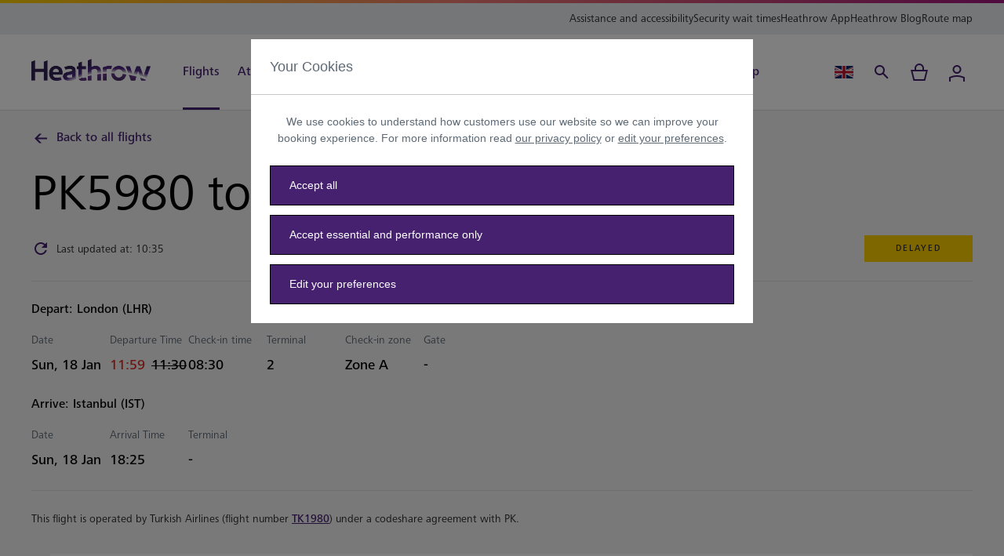

--- FILE ---
content_type: text/css
request_url: https://www.heathrow.com/etc.clientlibs/heathrow/clientlibs/journey-planner-base.afee4258bee5e1a73cb856bf111ba052.css
body_size: 7673
content:
.search-box button,.search-box svg.absolute-icon{right:20px;top:23px}.predective-label input{cursor:pointer;padding-right:3rem}.predective-label input:focus~.floating-label,.predective-label input[value=""]:focus~.floating-label,.predective-label input[value]~.floating-label{color:#5e6a75;font:400 .875rem/1.5 FrutigerNextPaneuropeanRegular,Open Sans,Arial,sans-serif;letter-spacing:0}html[lang=hi] .predective-label input:focus~.floating-label,html[lang=hi] .predective-label input[value=""]:focus~.floating-label,html[lang=hi] .predective-label input[value]~.floating-label{line-height:1.5}.predective-label input:focus~.floating-label,.predective-label input[value=""]:focus~.floating-label,.predective-label input[value]~.floating-label{bottom:11%;height:15px;left:3%;opacity:1;top:8%}.predective-label input[value=""]~.floating-label{color:#5e6a75;font:400 .875rem/1.5 FrutigerNextPaneuropeanRegular,Open Sans,Arial,sans-serif;letter-spacing:0}html[lang=hi] .predective-label input[value=""]~.floating-label{line-height:1.5}.predective-label input[value=""]~.floating-label{left:3.5%;pointer-events:none;top:30%;transition:all .5s ease}.search-with-close.input-container input[type=text]{padding-left:3rem;padding-right:3rem}.search-with-close label{padding-left:2rem}.search-with-close svg.absolute-icon{fill:#bec5cb;left:1rem;margin-top:-12px;top:50%}.search-with-close .search-cross-button,.search-with-close .search-spinner{margin-top:-12px;right:20px;top:50%}.grey-icon input[type=text][disabled]~svg.icon{fill:#dadee1}.grey-icon svg.icon{fill:#bec5cb}.ttg-flight-search .ttg-flight-search-icon{right:1rem;top:50%;transform:translateY(-50%)}.no-suggestions{background-color:#fff;border:1px solid #dadee1;box-sizing:border-box;position:absolute;top:4rem;width:100%;z-index:1}.react-autosuggest__container{position:relative}.react-autosuggest__input{color:#2c292a;font:400 1rem/1.5 FrutigerNextPaneuropeanRegular,Open Sans,Arial,sans-serif;letter-spacing:0}html[lang=hi] .react-autosuggest__input{line-height:1.5}.react-autosuggest__input{border:1px solid #dadee1;border-radius:0;box-sizing:border-box;height:4rem;padding:0 1rem;width:100%}.react-autosuggest__input:focus{border-bottom:1px solid #bec5cb}.react-autosuggest__suggestions-container{display:none}.react-autosuggest__suggestions-container--open{background-color:#fff;border:1px solid #dadee1;border-top:0;box-sizing:border-box;display:block;max-height:30rem;overflow:auto;position:absolute;top:4rem;width:100%;z-index:2}.react-autosuggest__suggestions-list{list-style-type:none;margin:0;padding:0}.react-autosuggest__suggestion{cursor:pointer}.react-autosuggest__suggestion--highlighted{background-color:rgba(126,93,164,.1)}.input-container .icon{fill:#462170}.input-container button.cta.icon-only{height:1.5rem}.search-icon-only{right:1rem;top:1rem}@media only screen and (min-width:1280px){.location-auto-suggest{width:354px}}.location-auto-suggest.input-error .input-control{border:1px solid #da2d21}.location-auto-suggest.input-error .floating-label,.location-auto-suggest.input-error .input-control,.location-auto-suggest.input-error .input-control[value=""]+.floating-label{color:#da2d21}.location-auto-suggest .input-label{color:#000;font:400 .875rem/1.5 FrutigerNextPaneuropeanRegular,Open Sans,Arial,sans-serif;letter-spacing:0}html[lang=hi] .location-auto-suggest .input-label{line-height:1.5}.location-auto-suggest .input-suggestion{color:#2c292a;font:400 .875rem/1.5 FrutigerNextPaneuropeanRegular,Open Sans,Arial,sans-serif;letter-spacing:0}html[lang=hi] .location-auto-suggest .input-suggestion{line-height:1.5}.location-auto-suggest .input-suggestion{border-bottom:1px solid #dadee1}.location-auto-suggest .input-suggestion .suggestion-secondary-text{color:#5e6a75}.location-auto-suggest .input-current-location-suggestion{color:#462170;font:500 .875rem/1.5 FrutigerNextPaneuropeanMedium,Open Sans,Arial,sans-serif;letter-spacing:0}html[lang=hi] .location-auto-suggest .input-current-location-suggestion{line-height:1.5}.location-auto-suggest .input-current-location-suggestion{height:56px}.location-auto-suggest .input-error-suggestion{color:#462170;font:500 .875rem/1.5 FrutigerNextPaneuropeanMedium,Open Sans,Arial,sans-serif;letter-spacing:0}html[lang=hi] .location-auto-suggest .input-error-suggestion{line-height:1.5}.location-auto-suggest .input-error-suggestion{box-sizing:border-box;height:56px}.location-auto-suggest .react-autosuggest__suggestions-container--open{max-height:700%;top:3.5rem}.location-auto-suggest .react-autosuggest__suggestion:last-child .input-suggestion{border:0}.location-auto-suggest .input-control{color:#2c292a;font:400 .875rem/1.5 FrutigerNextPaneuropeanRegular,Open Sans,Arial,sans-serif;letter-spacing:0}html[lang=hi] .location-auto-suggest .input-control{line-height:1.5}.location-auto-suggest .input-control{box-sizing:border-box;height:56px;padding:1rem;width:100%}.location-auto-suggest .input-control:focus,.location-auto-suggest .input-control:not(:focus):valid{padding-bottom:7px;padding-top:26px}.location-auto-suggest .floating-label,.location-auto-suggest .input-control[value=""]:focus+.floating-label{color:#5e6a75;font:400 .75rem/1.5 FrutigerNextPaneuropeanRegular,Open Sans,Arial,sans-serif;letter-spacing:0}html[lang=hi] .location-auto-suggest .floating-label,html[lang=hi] .location-auto-suggest .input-control[value=""]:focus+.floating-label{line-height:1.5}.location-auto-suggest .floating-label,.location-auto-suggest .input-control[value=""]:focus+.floating-label{left:1rem;pointer-events:none;position:absolute;top:7px;transition:all .05s ease}.location-auto-suggest .input-control[value=""]+.floating-label{color:#5e6a75;font:400 .875rem/1.5 FrutigerNextPaneuropeanRegular,Open Sans,Arial,sans-serif;letter-spacing:0}html[lang=hi] .location-auto-suggest .input-control[value=""]+.floating-label{line-height:1.5}.location-auto-suggest .input-control[value=""]+.floating-label{top:16.5px}@media only screen and (min-width:1280px){.from-to-input-container{gap:1rem}}.from-to-input-container .from-to-input-box{width:calc(100% - 40px)}@media only screen and (min-width:1280px){.from-to-input-container .from-to-input-box{width:auto}}.from-to-input-container .reverse-btn{display:flex;justify-content:flex-end}@media only screen and (min-width:1280px){.from-to-input-container .reverse-btn{align-items:center;align-self:end;height:56px}.from-to-input-container .reverse-btn .reverse-icon{transform:rotate(90deg);transition:all .3s ease}}.from-to-input-container .cta{line-height:0}@media only screen and (min-width:1280px){.from-to-input-container .cta{padding:.5rem}.from-to-input-container .cta:focus .reverse-icon,.from-to-input-container .cta:hover .reverse-icon{transform:rotate(270deg);transition:all .3s ease}}select{color:#5e6a75;font:400 .875rem/1.72 FrutigerNextPaneuropeanRegular,Open Sans,Arial,sans-serif;letter-spacing:0}html[lang=hi] select{line-height:1.5}select{-webkit-appearance:none;-moz-appearance:none;appearance:none;background:transparent;border:1px solid #dadee1;border-radius:0;box-sizing:border-box;cursor:pointer;padding:18px 16px;width:100%}select.error{border-color:#da2d21}select::-ms-expand{display:none}select option:disabled{color:#bec5cb}.add-z-index{z-index:1}.select-icon{pointer-events:none;right:1rem;top:14px}.DayPicker{display:inline-block;font-size:1rem}.DayPicker-wrapper{flex-direction:row;padding-bottom:1em;position:relative;-webkit-user-select:none;-moz-user-select:none;user-select:none}.DayPicker-Months{display:flex;flex-wrap:wrap;justify-content:center}.DayPicker-Month{border-collapse:collapse;border-spacing:0;display:table;margin:1em 1em 0;-webkit-user-select:none;-moz-user-select:none;user-select:none}.DayPicker-NavButton{background-position:50%;background-repeat:no-repeat;background-size:50%;color:#8b9898;cursor:pointer;display:inline-block;height:1.25em;left:auto;margin-top:2px;position:absolute;right:1.5em;top:1em;width:1.25em}.DayPicker-NavButton:hover{opacity:.8}.DayPicker-NavButton--prev{background-image:url("[data-uri]");margin-right:1.5em}.DayPicker-NavButton--next{background-image:url("[data-uri]")}.DayPicker-NavButton--interactionDisabled{display:none}.DayPicker-Caption{display:table-caption;margin-bottom:.5em;padding:0 .5em;text-align:left}.DayPicker-Caption>div{font-size:1.15em;font-weight:500}.DayPicker-Weekdays{display:table-header-group;margin-top:1em}.DayPicker-WeekdaysRow{display:table-row}.DayPicker-Weekday{color:#8b9898;display:table-cell;font-size:.875em;padding:.5em;text-align:center}.DayPicker-Weekday abbr[title]{border-bottom:none;text-decoration:none}.DayPicker-Body{display:table-row-group}.DayPicker-Week{display:table-row}.DayPicker-Day{border-radius:50%;text-align:center}.DayPicker-Day,.DayPicker-WeekNumber{cursor:pointer;display:table-cell;padding:.5em;vertical-align:middle}.DayPicker-WeekNumber{border-right:1px solid #eaecec;color:#8b9898;font-size:.75em;min-width:1em;text-align:right}.DayPicker--interactionDisabled .DayPicker-Day{cursor:default}.DayPicker-Footer{padding-top:.5em}.DayPicker-TodayButton{background-color:transparent;background-image:none;border:none;box-shadow:none;color:#4a90e2;cursor:pointer;font-size:.875em}.DayPicker-Day--today{color:#d0021b;font-weight:700}.DayPicker-Day--outside{color:#8b9898;cursor:default}.DayPicker-Day--disabled{color:#dce0e0;cursor:default}.DayPicker-Day--sunday{background-color:#f7f8f8}.DayPicker-Day--sunday:not(.DayPicker-Day--today){color:#dce0e0}.DayPicker-Day--selected:not(.DayPicker-Day--disabled):not(.DayPicker-Day--outside){background-color:#4a90e2;color:#f0f8ff;position:relative}.DayPicker-Day--selected:not(.DayPicker-Day--disabled):not(.DayPicker-Day--outside):hover{background-color:#51a0fa}.DayPicker:not(.DayPicker--interactionDisabled) .DayPicker-Day:not(.DayPicker-Day--disabled):not(.DayPicker-Day--selected):not(.DayPicker-Day--outside):hover{background-color:#f0f8ff}.DayPickerInput{display:inline-block}.DayPickerInput-OverlayWrapper{position:relative}.DayPickerInput-Overlay{background:#fff;box-shadow:0 2px 5px rgba(0,0,0,.15);left:0;position:absolute;z-index:1}.date-picker .icon-calendar{fill:#fff;pointer-events:none;right:20px;top:18px}.date-picker .arrow-right{right:20px}.date-picker .arrow-left{left:20px}.date-picker .arrow{height:34px;min-width:auto;top:20px}.date-picker .arrow .icon{fill:#462170}.date-picker input{color:#fff;font:400 1rem/1.5 FrutigerNextPaneuropeanRegular,Open Sans,Arial,sans-serif;letter-spacing:0}html[lang=hi] .date-picker input{line-height:1.5}.date-picker input{background:transparent;border:1px solid #dadee1;border-radius:0;box-sizing:border-box;height:3.5rem;padding:18px 2.5rem 18px 1rem;width:100%}.DayPicker-Day--selected:not(.DayPicker-Day--disabled):not(.DayPicker-Day--outside),.DayPicker:not(.DayPicker--interactionDisabled) .DayPicker-Day:not(.DayPicker-Day--disabled):not(.DayPicker-Day--selected):not(.DayPicker-Day--outside):hover{background-color:#7e5da4;color:#fff}.DayPicker:not(.DayPicker--interactionDisabled) .DayPicker-Day:not(.DayPicker-Day--disabled):not(.DayPicker-Day--selected):not(.DayPicker-Day--outside):hover{background-color:rgba(126,93,164,.1);color:#2c292a}.DayPicker-Day--selected:not(.DayPicker-Day--disabled):not(.DayPicker-Day--outside):hover{background-color:#462170;color:#fff}.DayPicker{width:100%}.DayPickerInput{display:block}.DayPicker-NavButton--prev{left:2rem}.DayPicker-Month{margin:1.5rem}.DayPicker-Months:before{border-bottom:1px solid #dadee1;content:"";position:absolute;top:4rem;width:100%}.DayPicker-Day,.DayPicker-Weekday{color:#5e6a75;font:400 .875rem/1.5 FrutigerNextPaneuropeanRegular,Open Sans,Arial,sans-serif;letter-spacing:0}html[lang=hi] .DayPicker-Day,html[lang=hi] .DayPicker-Weekday{line-height:1.5}.DayPicker-Day,.DayPicker-Weekday{padding:1rem}.time-zone-checked .DayPicker-Day--today{background-color:#fff;color:#5e6a75}.time-zone-checked .DayPicker-Day--selectedDate{background-color:#7e5da4;color:#fff}.DayPicker-Day{border-radius:0}.DayPicker-Day--disabled,.DayPicker-Day--outside{color:#bec5cb;pointer-events:none}.DayPicker-Day--disabled:focus,.DayPicker-Day--outside:focus{outline:0}.DayPicker-Caption{margin-bottom:2.5rem;text-align:center}.DayPicker-Caption>div{color:#2c292a;font:500 .875rem/1.5 FrutigerNextPaneuropeanMedium,Open Sans,Arial,sans-serif;letter-spacing:0}html[lang=hi] .DayPicker-Caption>div{line-height:1.5}.DayPickerInput-Overlay{top:.5rem}@media(min-width:320px)and (max-width:767px){.DayPickerInput-Overlay{width:100%}.DayPicker-Month{margin:1.5rem auto}.DayPicker-Months:before{width:100vw}.DayPicker-Day,.DayPicker-Weekday{padding:.5rem}}@media(min-width:768px){.DayPickerInput-Overlay{width:100%}}@media only screen and (min-width:1280px){.DayPickerInput-Overlay{width:auto}}.DayPicker-Day--selected{background-color:#7e5da4;color:#fff}.hal-time-picker .icon-time{fill:#462170;pointer-events:none;right:1rem;top:1rem}.hal-time-picker input,.hal-time-picker select{color:#2c292a;font:400 .875rem/1.5 FrutigerNextPaneuropeanRegular,Open Sans,Arial,sans-serif;letter-spacing:0}html[lang=hi] .hal-time-picker input,html[lang=hi] .hal-time-picker select{line-height:1.5}.hal-time-picker input,.hal-time-picker select{-webkit-appearance:none;-moz-appearance:none;appearance:none;background:transparent;border:1px solid #dadee1;border-radius:0;box-sizing:border-box;height:3.5rem;padding:1rem;width:100%}.hal-time-picker select{color:transparent;left:0;opacity:0;position:absolute}.hal-time-picker select option{color:#5e6a75}@media only screen and (min-width:1280px){.journey-time-options{width:424px}}@media(min-width:1280px)and (max-width:1440px){.journey-time-options{width:100%}}.journey-time-options .select-box-label{color:#000}@media(min-width:1280px)and (max-width:1440px){.journey-time-options .journey-input-boxes{display:flex}}.journey-time-options .preferred-time-select-box{width:100%}@media only screen and (min-width:1280px){.journey-time-options .preferred-time-select-box{width:200px}}.journey-time-options .preferred-time-select-box select{height:56px}.journey-time-options .preferred-time-select-box .icon{fill:#462170;top:1rem}.journey-time-options .journey-date-time-picker{flex-direction:column;gap:1rem}@media(min-width:768px){.journey-time-options .journey-date-time-picker{flex-direction:row;gap:1.5rem}}@media only screen and (min-width:1280px){.journey-time-options .journey-date-time-picker{margin-top:45px}}@media(min-width:1280px)and (max-width:1440px){.journey-time-options .journey-date-time-picker{margin-left:1.5rem;margin-top:0}}@media(min-width:768px){.journey-time-options .journey-date-time-picker .DayPickerInput-Overlay{min-width:100%;width:auto}}.journey-time-options .journey-date-time-picker .date-picker,.journey-time-options .journey-date-time-picker .hal-time-picker{flex:50% 1}@media only screen and (min-width:1280px){.journey-time-options .journey-date-time-picker .date-picker,.journey-time-options .journey-date-time-picker .hal-time-picker{flex:none;width:200px}}.journey-time-options .journey-date-time-picker .icon-calendar,.journey-time-options .journey-date-time-picker .icon-time{height:24px;width:24px}.journey-time-options .time-picker-input{padding-right:40px}.journey-time-options .date-picker .icon-calendar{fill:#462170;right:1rem;top:1rem}@media(max-width:360px){.journey-time-options .date-picker .icon-calendar{right:.75rem}}.journey-time-options .date-picker input{color:#2c292a;font:400 .875rem/1.5 FrutigerNextPaneuropeanRegular,Open Sans,Arial,sans-serif;letter-spacing:0}html[lang=hi] .journey-time-options .date-picker input{line-height:1.5}.journey-time-options .date-picker input{padding:16px 40px 16px 16px}@media(max-width:360px){.journey-time-options .date-picker input{padding:16px 36px 16px 12px}}.journey-travel-options .radio-input-label{color:#000;font:400 .875rem/1.5 FrutigerNextPaneuropeanRegular,Open Sans,Arial,sans-serif;letter-spacing:0}html[lang=hi] .journey-travel-options .radio-input-label{line-height:1.5}.journey-travel-options .jp-radio-group-wrapper{column-gap:1.5rem;max-width:344px;row-gap:1rem}@media(min-width:768px){.journey-travel-options .jp-radio-group-wrapper{max-width:100%}}@media(max-width:360px){.journey-travel-options .jp-radio-group-wrapper{max-width:100%}}.journey-travel-options .jp-radio-group-wrapper .radio-btn{height:24px;min-width:154px}@media(min-width:768px){.journey-travel-options .jp-radio-group-wrapper .radio-btn{min-width:auto}}@media only screen and (min-width:1280px){.journey-travel-options .jp-radio-group-wrapper .radio-btn{cursor:pointer}}.journey-travel-options .radio-btn-input{border-radius:50%;height:0;position:absolute;width:0}.journey-travel-options .radio-btn-input:checked+span:after{display:block}.journey-travel-options .radio-btn-input+span{background-color:#fff;border:1px solid #dadee1;border-radius:50%;height:1.5rem;position:absolute;width:1.5rem}.journey-travel-options .radio-btn-input+span:after{background:#462170;border-radius:50%;content:"";display:none;height:1rem;width:1rem}.via-input-container .via-inputs{gap:1.5rem}@media only screen and (min-width:1280px){.via-input-container .via-inputs{gap:2rem;row-gap:1rem}}.via-input-container .remove-via-btn{align-items:center;align-self:end;display:flex;height:56px;margin-left:1rem}.via-input-container .remove-via-btn .cta{line-height:0}.via-input-container .add-via-btn{cursor:none}@media only screen and (min-width:1280px){.via-input-container .add-via-btn{cursor:pointer}}.journey-planner-form{min-height:250px}@media only screen and (min-width:1280px){.journey-planner-form .form-top-section{display:flex;justify-content:space-between}}@media(min-width:1280px)and (max-width:1440px){.journey-planner-form .form-top-section{display:block}}@media only screen and (min-width:1280px){.journey-planner-form .form-top-section .form-input-container{margin-bottom:0;max-width:820px}}@media(min-width:1280px)and (max-width:1440px){.journey-planner-form .form-top-section .form-input-container{margin-bottom:1.5rem}}@media(min-width:768px){.journey-planner-form .form-btn{width:200px}}.journey-planner-form .form-btn:disabled{opacity:1}.journey-planner-form .form-btn .icon{flex-shrink:0}@media only screen and (min-width:1280px){.journey-planner-form .form-cta-section{flex-direction:row-reverse}}.journey-planner-form .form-cta-section .free-travel-link{border-bottom:1px solid #462170;min-width:auto}.journey-error.server-error{background-color:#da2d21}.journey-error.server-error .error-icon{fill:#fff}.journey-error.server-error .error-msg{color:#fff}.journey-error.info-error{background-color:#ffd000}.journey-error.info-error .error-msg{color:#2c292a}@media only screen and (min-width:1280px){.jp-widget-container{flex-direction:row-reverse;width:calc(100% - 120px)}}@media(min-width:1280px)and (max-width:1440px){.jp-widget-container{width:calc(100% - 64px)}}.jp-widget-container .jp-widget-img-container{background:linear-gradient(to right bottom,#462170 50%,#2b0b50 0);min-height:195px}@media(min-width:768px){.jp-widget-container .jp-widget-img-container{min-height:430px}}@media only screen and (min-width:1280px){.jp-widget-container .jp-widget-img-container{flex-shrink:0;height:442px;transform:translateX(120px);width:708px}}@media(min-width:1280px)and (max-width:1440px){.jp-widget-container .jp-widget-img-container{transform:translateX(64px)}}@media(max-width:360px){.jp-widget-container .jp-widget-img-container{min-height:170px}}.jp-widget-container .jp-widget-img-container img{display:block;height:100%;object-fit:cover;width:100%}.jp-widget-container .jp-widget-form-container{min-height:484px}@media(min-width:768px){.jp-widget-container .jp-widget-form-container{min-height:452px}}@media only screen and (min-width:1280px){.jp-widget-container .jp-widget-form-container{min-width:509px;width:100%}}@media(min-width:1280px)and (max-width:1440px){.jp-widget-container .jp-widget-form-container{min-height:556px;min-width:372px}}@media(max-width:360px){.jp-widget-container .jp-widget-form-container{min-height:616px}}@media(min-width:1280px)and (max-width:1440px){.jp-widget-container .jp-widget-form-container .loader-img{top:calc(50% - 1.75rem)}}.jp-widget-container .jp-widget-form-container .free-travel-link{border-bottom:1px solid #462170;min-width:auto}@media(min-width:1280px)and (max-width:1440px){.jp-widget-form{margin-right:0}}.jp-widget-form .form-top-section,.jp-widget-form .form-top-section .form-input-container{margin-bottom:1rem}@media only screen and (min-width:1280px){.jp-widget-form .form-bottom-section{display:block}}@media(min-width:1280px)and (max-width:1440px){.jp-widget-form .form-bottom-section{width:316px}}.jp-widget-form .from-to-input-container{display:flex;flex-direction:column;gap:1rem;position:relative}@media only screen and (min-width:1280px){.jp-widget-form .from-to-input-container .cta{padding:0}}@media(min-width:768px){.jp-widget-form .from-to-input-container .location-auto-suggest{width:100%}}.jp-widget-form .from-to-input-box{width:calc(100% - 40px)}@media(min-width:768px){.jp-widget-form .from-to-input-box{width:calc(100% - 48px)}}@media only screen and (min-width:1280px){.jp-widget-form .from-to-input-box{width:calc(100% - 56px)}}.jp-widget-form .reverse-btn{position:absolute;right:0;top:90px}@media only screen and (min-width:1280px){.jp-widget-form .reverse-btn{height:auto}.jp-widget-form .reverse-btn .reverse-icon{transform:rotate(180deg)}.jp-widget-form .cta:focus .reverse-icon,.jp-widget-form .cta:hover .reverse-icon{transform:rotate(1turn)}}.jp-widget-form .journey-time-options{width:100%}.jp-widget-form .journey-time-options .date-picker{margin-right:0}@media(min-width:768px){.jp-widget-form .journey-time-options .date-picker,.jp-widget-form .journey-time-options .hal-time-picker{width:calc(50% - 12px)}}@media only screen and (min-width:1280px){.jp-widget-form .journey-time-options .preferred-time-select-box{width:100%}}@media(min-width:768px){.jp-widget-form .journey-time-options .journey-input-boxes{display:flex;flex-direction:column;gap:1rem}}.jp-widget-form .journey-time-options .journey-date-time-picker{flex-direction:column;gap:1rem}@media(min-width:768px){.jp-widget-form .journey-time-options .journey-date-time-picker{flex-direction:row;gap:1.5rem;justify-content:space-between;margin-left:0;margin-top:0}.jp-widget-form .journey-time-options .DayPickerInput,.jp-widget-form .journey-time-options .DayPickerInput-Overlay{min-width:100%;width:auto}}.jp-widget-form .jp-radio-group-wrapper{column-gap:1rem}@media(max-width:360px){.jp-widget-form .jp-radio-group-wrapper{flex-direction:column}}.jp-widget-form .jp-radio-group-wrapper .radio-btn{min-width:86px}.jp-widget-form .form-btn{width:100%}@media(min-width:768px){.jp-widget-form .form-btn{width:200px}}.disclaimer{max-width:44.25rem}.disclaimer .disclaimer-title{color:#2c292a;font:500 1rem/1.5 FrutigerNextPaneuropeanMedium,Open Sans,Arial,sans-serif;letter-spacing:0}html[lang=hi] .disclaimer .disclaimer-title{line-height:1.5}.disclaimer .disclaimer-text p{color:#5e6a75;font:400 .75rem/1.5 FrutigerNextPaneuropeanRegular,Open Sans,Arial,sans-serif;letter-spacing:0}html[lang=hi] .disclaimer .disclaimer-text p{line-height:1.5}.disclaimer .disclaimer-text p{margin:0}.disclaimer .disclaimer-text a{color:#462170;text-decoration:underline}.carousel-wrapper .nav-buttons{bottom:-1.5rem;display:flex;justify-content:flex-start;position:absolute;right:0;z-index:2}.carousel-wrapper .nav-buttons svg{pointer-events:none}.carousel-wrapper .nav-buttons .nav-button{background:linear-gradient(90deg,#462170 50%,#f4f4f6 0);background-position:100% 100%;background-size:200% 100%;border:1px solid #dadee1;cursor:pointer;transition:all .5s ease-out;width:3.5rem}.carousel-wrapper .nav-buttons .nav-button:hover{background-position:0 100%}.carousel-wrapper .nav-buttons .nav-button:hover svg{fill:#fff}.carousel-wrapper .nav-buttons .nav-button.disabled,.carousel-wrapper .nav-buttons .nav-button.disabled:hover{background-position:100% 100%}.carousel-wrapper .nav-buttons{background-color:#f4f4f6;height:3.5rem;right:24px;width:7.5rem}@media(min-width:320px)and (max-width:767px){.carousel-wrapper .nav-buttons{display:none}}@media(min-width:768px){.carousel-wrapper .nav-buttons{display:none}}@media only screen and (min-width:1280px){.carousel-wrapper .nav-buttons{display:flex}}@media(min-width:1280px)and (max-width:1440px){.carousel-wrapper .nav-buttons{right:40px}}.carousel-wrapper .nav-buttons svg{fill:#462170;outline:none}.carousel-wrapper .nav-button{background:linear-gradient(90deg,#462170 50%,#f4f4f6 0);background-position:100% 100%;background-size:200% 100%;transition:all .5s ease-out;width:3.5rem}.carousel-wrapper .nav-button:hover{background-position:0 100%}.carousel-wrapper .nav-button:hover svg{fill:#fff}.carousel-wrapper .nav-button.disabled,.carousel-wrapper .nav-button.disabled:hover{background-position:100% 100%}.slider-dots{bottom:1.5rem;gap:.5rem;left:50%;position:absolute;transform:translateX(-50%)}@media only screen and (min-width:1280px){.slider-dots{left:4%;transform:translateX(-4%)}}.slider-dots .slider-dot{background:none;border:1px solid #fff;border-radius:50%;height:12px;width:12px}.slider-dots .slider-dot.active{background:#fff;border:0}.carousel-wrapper .view-all-wrapper .view-all-label{color:#2c292a;font:500 1rem/1.5 FrutigerNextPaneuropeanMedium,Open Sans,Arial,sans-serif;letter-spacing:0}html[lang=hi] .carousel-wrapper .view-all-wrapper .view-all-label{line-height:1.5}.carousel-wrapper .view-all-wrapper .view-all-label{animation:movingBottomToTop .5s linear}@media only screen and (min-width:1280px){.carousel-wrapper .view-all-wrapper .view-all-label{color:#2c292a;font:500 1.25rem/1.4 FrutigerNextPaneuropeanMedium,Open Sans,Arial,sans-serif;letter-spacing:0}html[lang=hi] .carousel-wrapper .view-all-wrapper .view-all-label{line-height:1.5}}.carousel-wrapper a.view-all{background-color:#ffd000;border:0;box-sizing:border-box;height:5rem;min-width:5rem;padding:1rem;width:5rem}@media only screen and (min-width:1280px){.carousel-wrapper a.view-all{height:5.5rem;min-width:5.5rem;width:5.5rem}}.carousel-wrapper a.view-all .arrow-right{height:40px;width:40px}@keyframes movingBottomToTop{0%{bottom:-24px}to{bottom:0}}[data-simplebar]{align-content:flex-start;align-items:flex-start;flex-direction:column;flex-wrap:wrap;justify-content:flex-start;position:relative}.simplebar-wrapper{height:inherit;max-height:inherit;max-width:inherit;overflow:hidden;width:inherit}.simplebar-mask{direction:inherit;height:auto!important;overflow:hidden;width:auto!important;z-index:0}.simplebar-mask,.simplebar-offset{bottom:0;left:0;margin:0;padding:0;position:absolute;right:0;top:0}.simplebar-offset{-webkit-overflow-scrolling:touch;box-sizing:inherit!important;direction:inherit!important;resize:none!important}.simplebar-content-wrapper{-ms-overflow-style:none;box-sizing:border-box!important;direction:inherit;display:block;height:100%;max-height:100%;max-width:100%;position:relative;scrollbar-width:none;width:auto}.simplebar-content-wrapper::-webkit-scrollbar,.simplebar-hide-scrollbar::-webkit-scrollbar{display:none;height:0;width:0}.simplebar-content:after,.simplebar-content:before{content:" ";display:table}.simplebar-placeholder{max-height:100%;max-width:100%;pointer-events:none;width:100%}.simplebar-height-auto-observer-wrapper{box-sizing:inherit!important;flex-basis:0;flex-grow:inherit;flex-shrink:0;float:left;height:100%;margin:0;max-height:1px;max-width:1px;overflow:hidden;padding:0;pointer-events:none;position:relative;width:100%;z-index:-1}.simplebar-height-auto-observer{box-sizing:inherit;display:block;height:1000%;left:0;min-height:1px;min-width:1px;opacity:0;top:0;width:1000%;z-index:-1}.simplebar-height-auto-observer,.simplebar-track{overflow:hidden;pointer-events:none;position:absolute}.simplebar-track{bottom:0;right:0;z-index:1}[data-simplebar].simplebar-dragging .simplebar-content{pointer-events:none;-moz-user-select:none;user-select:none;-webkit-user-select:none}[data-simplebar].simplebar-dragging .simplebar-track{pointer-events:all}.simplebar-scrollbar{left:0;min-height:10px;position:absolute;right:0}.simplebar-scrollbar:before{background:#000;border-radius:7px;content:"";left:2px;opacity:0;position:absolute;right:2px;transition:opacity .2s linear}.simplebar-scrollbar.simplebar-visible:before{opacity:.5;transition:opacity 0s linear}.simplebar-track.simplebar-vertical{top:0;width:11px}.simplebar-track.simplebar-vertical .simplebar-scrollbar:before{bottom:2px;top:2px}.simplebar-track.simplebar-horizontal{height:11px;left:0}.simplebar-track.simplebar-horizontal .simplebar-scrollbar:before{height:100%;left:2px;right:2px}.simplebar-track.simplebar-horizontal .simplebar-scrollbar{height:7px;left:0;min-height:0;min-width:10px;right:auto;top:2px;width:auto}[data-simplebar-direction=rtl] .simplebar-track.simplebar-vertical{left:0;right:auto}.hs-dummy-scrollbar-size{direction:rtl;height:500px;opacity:0;overflow-x:scroll;overflow-y:hidden;position:fixed;visibility:hidden;width:500px}.simplebar-hide-scrollbar{-ms-overflow-style:none;left:0;overflow-y:scroll;position:fixed;scrollbar-width:none;visibility:hidden}.carousel-wrapper .carousel::-webkit-scrollbar-track{background-color:#fff;box-shadow:inset 0 0 6px #dadee1;height:2px;width:2px}.carousel-wrapper .carousel::-webkit-scrollbar{background-color:#fff;height:4px}.carousel-wrapper .carousel::-webkit-scrollbar-thumb{background-color:#7e5da4;height:2px;width:2px}@media(min-width:320px)and (max-width:767px){.carousel-wrapper .carousel .nav-content{transform:translateX(1.5rem)}}@media(min-width:768px){.carousel-wrapper .carousel .nav-content{transform:translateX(2.5rem)}}.carousel-wrapper .carousel .carousel-tile{flex-shrink:0}.simplebar-track.simplebar-horizontal{border-bottom:1px solid #dadee1;height:5px;left:1.5rem;right:1.5rem}@media(min-width:768px){.simplebar-track.simplebar-horizontal{left:2.5rem;right:2.5rem}}@media only screen and (min-width:1280px){.simplebar-track.simplebar-horizontal{left:1.5rem;right:1.5rem}}.simplebar-track .simplebar-scrollbar{background:#462170;height:4px}.simplebar-track .simplebar-scrollbar:before{border-radius:0;left:0}.live-icon{align-items:center;background-color:#008537;border-radius:50%;display:flex;height:.5rem;justify-content:center;width:.5rem}.live-icon div{animation:pulsate 1.8s ease-out;animation-iteration-count:infinite;border:2px solid #008537;border-radius:50%;height:1rem;margin:0 -1rem;width:1rem}.live-icon.remove-animation div{animation:none}.live-info{min-height:1.5rem}.live-info .live-info-msg{align-self:center}.overlay{background:linear-gradient(to right bottom,#f4f4f6 50%,#ebeeef 0);height:100%;outline:0}.overlay .overlay-content{height:100%;overflow-y:auto}@media(min-width:320px)and (max-width:767px){.overlay .overlay-content{padding:2.5rem 0}}@media(min-width:768px){.overlay .overlay-content{padding:2.5rem}}@media only screen and (min-width:1280px){.overlay .overlay-content{padding:3.75rem 7.5rem}}.overlay .overlay-content .overlay-tag{color:#2c292a}.overlay .overlay-content .overlay-heading{margin:1.25rem 0 2.5rem}@media(min-width:320px)and (max-width:767px){.overlay .overlay-content .overlay-heading{color:#2c292a;font:400 2.5rem/1.1 FrutigerNextPaneuropeanRegular,Open Sans,Arial,sans-serif;letter-spacing:-.5px}html[lang=hi] .overlay .overlay-content .overlay-heading{line-height:1.5}.overlay .overlay-content .overlay-heading{margin:1rem 0 1.5rem}}@media(min-width:768px){.overlay .overlay-content .overlay-heading{color:#2c292a;font:400 3rem/1.167 FrutigerNextPaneuropeanRegular,Open Sans,Arial,sans-serif;letter-spacing:-.5px}html[lang=hi] .overlay .overlay-content .overlay-heading{line-height:1.5}}@media only screen and (min-width:1280px){.overlay .overlay-content .overlay-heading{color:#2c292a;font:400 4rem/1.125 FrutigerNextPaneuropeanRegular,Open Sans,Arial,sans-serif;letter-spacing:-.5px}html[lang=hi] .overlay .overlay-content .overlay-heading{line-height:1.5}}@media(min-width:320px)and (max-width:767px){.overlay .overlay-content .overlay-body{height:calc(100% - 10.75rem)}}@media(min-width:768px){.overlay .overlay-content .overlay-body{height:calc(100% - 13.25rem)}}@media only screen and (min-width:1280px){.overlay .overlay-content .overlay-body{height:calc(100% - 15.75rem)}}.overlay .overlay-content iframe{height:100%}.overlay .close-button{background:none;cursor:pointer;right:2.5rem;top:2.5rem;transition:all .25s}@media(min-width:320px)and (max-width:767px){.overlay .close-button{right:1.5rem;top:1.5rem}}.overlay .close-button .close-icon{fill:#462170;pointer-events:none}@media only screen and (min-width:1280px){.overlay .close-button .close-icon{height:2.5rem;width:2.5rem}}.overlay .close-button:hover{transform:rotate(90deg)}.ReactModal__Body--open{overflow:hidden}.ReactModal__Body--open .ReactModal__Overlay{opacity:0;transition:opacity .2s ease-in-out}.ReactModal__Body--open .ReactModal__Overlay.ReactModal__Overlay--after-open{opacity:1;z-index:1040}.ReactModal__Body--open .ReactModal__Overlay.ReactModal__Overlay--before-close{opacity:0}.route-details-footer{background:#fff;bottom:0;row-gap:1rem;width:calc(100% - 2rem)}.route-details-footer.box-shadow{box-shadow:0 -11px 23px -6px rgba(0,0,0,.2)}.route-details-footer .journey-footer-btn-wrapper{min-width:100%}@media only screen and (min-width:1280px){.route-details-footer .journey-footer-btn-wrapper{max-width:50%;min-width:auto}}.route-details-footer .cta{color:#2b0b50;font:500 .875rem/1.72 FrutigerNextPaneuropeanMedium,Open Sans,Arial,sans-serif;letter-spacing:0}html[lang=hi] .route-details-footer .cta{line-height:1.5}.route-details-footer .cta{text-align:left;white-space:normal}.route-details-footer .cta.primary{align-items:center;border:0;color:#fff;display:flex;justify-content:space-between;padding-left:1rem;width:100%}@media only screen and (min-width:1280px){.route-details-footer .cta.primary{width:auto}}.route-details-footer .cta.primary .icon{fill:#fff}.route-details-footer .cta.tertiary{color:#2b0b50}.route-details-footer .cta .icon{fill:#2b0b50}.route-detail-map-overlay .route-details-footer{padding-left:1.5rem;padding-right:1.5rem;width:calc(100% - 3rem)}@media(min-width:768px){.route-detail-map-overlay .route-details-footer{padding-left:2.5rem;padding-right:2.5rem;width:calc(100% - 5rem)}.route-detail-map-overlay .route-details-footer .journey-footer-btn-wrapper{flex-basis:50%;max-width:50%;min-width:auto}.route-detail-map-overlay .route-details-footer .journey-footer-btn-wrapper:nth-child(2n){justify-content:end}.route-detail-map-overlay .route-details-footer .cta.primary{width:auto}}.journey-planner-map{height:100%}.journey-planner-map .gm-svpc,.journey-planner-map .gmnoprint{display:none}@media only screen and (min-width:1280px){.journey-planner-map .gm-svpc,.journey-planner-map .gmnoprint{display:block}}.journey-planner-map .gm-fullscreen-control{bottom:209px;top:auto!important}.route-details-rides-content{gap:1rem;padding:16px}.route-details-rides-content .journey-info{width:238px}@media only screen and (min-width:1280px){.route-details-rides-content .journey-info{width:270px}}.route-details-rides-content .price{color:#a0157c;font:500 .875rem/1.5 FrutigerNextPaneuropeanMedium,Open Sans,Arial,sans-serif;letter-spacing:0}html[lang=hi] .route-details-rides-content .price{line-height:1.5}.route-details-rides-content .price{max-width:60px}.route-details-rides-content .ride-info{color:#2c292a;font:400 .75rem/1.5 FrutigerNextPaneuropeanRegular,Open Sans,Arial,sans-serif;letter-spacing:0}html[lang=hi] .route-details-rides-content .ride-info{line-height:1.5}.route-details-rides-content .description{color:#5e6a75;font:400 .75rem/1.5 FrutigerNextPaneuropeanRegular,Open Sans,Arial,sans-serif;letter-spacing:0}html[lang=hi] .route-details-rides-content .description{line-height:1.5}.route-details-rides-content .description .time-outline{fill:#5e6a75;margin-top:1px}.route-detail-map-overlay .route-details-rides-content{padding-left:1.5rem;padding-right:1.5rem;width:100%}@media(min-width:768px){.route-detail-map-overlay .route-details-rides-content{padding-left:2.5rem;padding-right:2.5rem}}.route-detail-map-overlay .route-details-rides-content .journey-info{width:100%}.route-details-content::-webkit-scrollbar-track{background-color:#a5acaf;height:2px;width:3px}.route-details-content::-webkit-scrollbar{background-color:#2c292a;width:3px}.route-details-content::-webkit-scrollbar-thumb{background-color:#2c292a;height:2px;width:3px}.route-details-content{background-color:#fff;outline:0}.route-details-content>div:first-child{padding-top:1rem}.route-details-content .title{color:#000;font:500 .875rem/1.5 FrutigerNextPaneuropeanMedium,Open Sans,Arial,sans-serif;letter-spacing:0}html[lang=hi] .route-details-content .title{line-height:1.5}.route-details-content .title{height:21px}.route-details-content .icon{fill:#462170}.route-details-content .logo-wrapper{gap:8px}.route-details-content .logo-wrapper .icon{flex-shrink:0}.route-details-content .location-title{color:#000;font:500 .875rem/1.5 FrutigerNextPaneuropeanMedium,Open Sans,Arial,sans-serif;letter-spacing:0}html[lang=hi] .route-details-content .location-title{line-height:1.5}.route-details-content .location-title{min-height:42px;width:238px}@media only screen and (min-width:1280px){.route-details-content .location-title{width:270px}}.route-details-content .location-title.origin{margin-bottom:20px}@media only screen and (min-width:1280px){.route-details-content .location-title.origin{margin-bottom:12px}}.route-details-content .heathrow-url.cta.location-title{color:#a0157c;white-space:normal}.route-details-content .heathrow-url.cta.location-title .icon{fill:#a0157c}.route-details-content .location-wrapper-destination{margin-bottom:.5rem}.route-details-content .location-wrapper-destination .icon{fill:#008537}.route-details-content .location-wrapper-destination .location-title{min-height:0}.route-details-content .journey-disruptions,.route-details-content .journey-warning{color:#da2d21;font:400 .75rem/1.5 FrutigerNextPaneuropeanRegular,Open Sans,Arial,sans-serif;letter-spacing:0}html[lang=hi] .route-details-content .journey-disruptions,html[lang=hi] .route-details-content .journey-warning{line-height:1.5}.route-details-content .journey-disruptions>.icon,.route-details-content .journey-warning>.icon{fill:#da2d21}.route-details-content .cta{color:#462170;font:500 .875rem/1.72 FrutigerNextPaneuropeanMedium,Open Sans,Arial,sans-serif;letter-spacing:0}html[lang=hi] .route-details-content .cta{line-height:1.5}.route-details-content .cta.show-more{color:#462170}.route-details-content .location-wrapper-vertical-gap,.route-details-content .route-wrapper-vertical-gap{padding-top:4px}.route-details-content .journey-line{align-self:center;border-left-width:2px;height:100%}.route-details-content .journey-line.bus,.route-details-content .journey-line.intercity-bus,.route-details-content .journey-line.subway{border-left-style:solid}.route-details-content .journey-line.commuter-train,.route-details-content .journey-line.heavy-rail,.route-details-content .journey-line.tram{border-left-style:double}.route-details-content .journey-line.driving,.route-details-content .journey-line.walking{border-left:2px dashed #a0157c}.route-details-content .journey-line.more{border-left:1px solid #a0157c}.route-details-content.route-details-driving .journey-info,.route-details-content.route-details-transit .journey-info{margin-bottom:20px;min-height:39px;width:238px}@media only screen and (min-width:1280px){.route-details-content.route-details-driving .journey-info,.route-details-content.route-details-transit .journey-info{margin-bottom:12px;width:270px}}.route-details-content.route-details-driving .info-wrapper,.route-details-content.route-details-transit .info-wrapper{width:158px}@media only screen and (min-width:1280px){.route-details-content.route-details-driving .info-wrapper,.route-details-content.route-details-transit .info-wrapper{width:189px}}.route-details-content.route-details-driving .description,.route-details-content.route-details-transit .description{color:#5e6a75;font:400 .75rem/1.5 FrutigerNextPaneuropeanRegular,Open Sans,Arial,sans-serif;letter-spacing:0}html[lang=hi] .route-details-content.route-details-driving .description,html[lang=hi] .route-details-content.route-details-transit .description{line-height:1.5}.route-details-content.route-details-driving .description,.route-details-content.route-details-transit .description{height:18px}.route-details-content.route-details-driving .time-wrapper,.route-details-content.route-details-transit .time-wrapper{color:#000;font:400 .75rem/1.5 FrutigerNextPaneuropeanRegular,Open Sans,Arial,sans-serif;letter-spacing:0}html[lang=hi] .route-details-content.route-details-driving .time-wrapper,html[lang=hi] .route-details-content.route-details-transit .time-wrapper{line-height:1.5}.route-details-content.route-details-driving .time-wrapper,.route-details-content.route-details-transit .time-wrapper{text-align:right;width:65px}@media only screen and (min-width:1280px){.route-details-content .selected-step{background-color:#7e5da4}.route-details-content .selected-step .icon{fill:#fff}.route-details-content .selected-step .cta,.route-details-content .selected-step .description,.route-details-content .selected-step .journey-disruptions,.route-details-content .selected-step .time-wrapper,.route-details-content .selected-step .title{color:#fff}}.route-details-content.map-open{overflow-x:hidden;overflow-y:auto}.route-details-content.map-open .title{height:auto;min-height:21px}.route-details-content.map-open .description{height:auto;min-height:18px}.route-details-content.map-open .journey-info-live-msg{color:#5e6a75;font:400 .75rem/1.5 FrutigerNextPaneuropeanRegular,Open Sans,Arial,sans-serif;letter-spacing:0}html[lang=hi] .route-details-content.map-open .journey-info-live-msg{line-height:1.5}.route-details-content.map-open.route-details-driving .journey-info,.route-details-content.map-open.route-details-transit .journey-info{margin-bottom:16px}.route-details-content .jp-live-icon>div{height:12px;width:12px}.route-detail-map-overlay .route-details-content>div:first-child{padding-top:1.5rem}.route-detail-map-overlay .route-details-content .journey-warning,.route-detail-map-overlay .route-details-content .location-wrapper,.route-detail-map-overlay .route-details-content .route-wrapper{padding-left:1.5rem;padding-right:1.5rem}@media(min-width:768px){.route-detail-map-overlay .route-details-content .journey-warning,.route-detail-map-overlay .route-details-content .location-wrapper,.route-detail-map-overlay .route-details-content .route-wrapper{padding-left:2.5rem;padding-right:2.5rem}}.route-detail-map-overlay .route-details-content .journey-info,.route-detail-map-overlay .route-details-content .location-title{width:100%}.route-detail-map-overlay .route-details-content .info-wrapper{width:calc(100% - 65px)}.custom-tooltip{word-wrap:break-word;max-width:280px;width:280px}.custom-tooltip .react-tooltip-lite{color:#5e6a75;font:400 .875rem/1.5 FrutigerNextPaneuropeanRegular,Open Sans,Arial,sans-serif;letter-spacing:0}html[lang=hi] .custom-tooltip .react-tooltip-lite{line-height:1.5}.custom-tooltip .react-tooltip-lite{background:#fff;border:1px solid #bec5cb;box-shadow:0 6px 8px 0 rgba(0,0,0,.2);max-width:280px;min-width:280px;width:280px}.route-details-header{gap:4px;padding:16px}.route-details-header.pink-purple-background{background:linear-gradient(90deg,#a0157c,#462170)}.route-details-header.grey-black-background{background:linear-gradient(90deg,#6e757a,#000)}.route-details-header .title{width:161px}@media only screen and (min-width:1280px){.route-details-header .title{width:213px}}.route-details-header .extra-info{max-width:278px}@media only screen and (min-width:1280px){.route-details-header .extra-info{max-width:310px}}.route-details-header .time-wrapper{gap:4px}.route-details-header .time-value,.route-details-header .title{color:#fff;font:500 1rem/1.5 FrutigerNextPaneuropeanMedium,Open Sans,Arial,sans-serif;letter-spacing:0}html[lang=hi] .route-details-header .time-value,html[lang=hi] .route-details-header .title{line-height:1.5}@media only screen and (min-width:1280px){.route-details-header .time-value,.route-details-header .title{color:#fff;font:500 1.25rem/1.4 FrutigerNextPaneuropeanMedium,Open Sans,Arial,sans-serif;letter-spacing:0}html[lang=hi] .route-details-header .time-value,html[lang=hi] .route-details-header .title{line-height:1.5}}.route-details-header .extra-info,.route-details-header .time-unit{color:#fff;font:400 .75rem/1.5 FrutigerNextPaneuropeanRegular,Open Sans,Arial,sans-serif;letter-spacing:0}html[lang=hi] .route-details-header .extra-info,html[lang=hi] .route-details-header .time-unit{line-height:1.5}.route-detail-map-overlay .route-details-header{padding:24px 24px 16px}@media(min-width:768px){.route-detail-map-overlay .route-details-header{padding:24px 40px 16px}}.route-detail-map-overlay .route-details-header .journey-drawer-icon{left:50%;top:0;transform:translateX(-50%);width:43px}.route-detail-map-overlay .route-details-header .title{width:100%}.route-detail-map-overlay .route-details-header .extra-info{max-width:calc(100vw - 48px)}@media(min-width:768px){.route-detail-map-overlay .route-details-header .extra-info{max-width:calc(100vw - 80px)}}.step-summary-container{backdrop-filter:blur(7px);-webkit-backdrop-filter:blur(7px);background-color:rgba(18,4,34,.5);outline:0;z-index:2}@media only screen and (min-width:1280px){.step-summary-container{height:100%;left:-475px;top:0;transition:1s;width:475px}}.step-summary-container>div{transition:1s;visibility:hidden}@media only screen and (min-width:1280px){.step-summary-container.show-container{left:0}}.step-summary-container.show-container>div{visibility:visible}.step-summary-container .step-summary-heading{color:#fff;font:500 1rem/1.5 FrutigerNextPaneuropeanMedium,Open Sans,Arial,sans-serif;letter-spacing:0}html[lang=hi] .step-summary-container .step-summary-heading{line-height:1.5}@media(min-width:768px){.step-summary-container .step-summary-heading{color:#fff;font:500 1.125rem/1.56 FrutigerNextPaneuropeanMedium,Open Sans,Arial,sans-serif;letter-spacing:0}html[lang=hi] .step-summary-container .step-summary-heading{line-height:1.5}}@media only screen and (min-width:1280px){.step-summary-container .step-summary-heading{color:#fff;font:500 1.25rem/1.4 FrutigerNextPaneuropeanMedium,Open Sans,Arial,sans-serif;letter-spacing:0}html[lang=hi] .step-summary-container .step-summary-heading{line-height:1.5}}.step-summary-container .close-summary-btn{line-height:0}.step-summary-container .step-summary-divider{border-color:#bec5cb}.step-summary-container .step-summary-content::-webkit-scrollbar-track{background-color:#fff;height:2px;width:3px}.step-summary-container .step-summary-content::-webkit-scrollbar{background-color:#2c292a;width:3px}.step-summary-container .step-summary-content::-webkit-scrollbar-thumb{background-color:#2c292a;height:2px;width:3px}.step-summary-container .step-summary-content{list-style-type:none;overflow:auto}@media only screen and (min-width:1280px){.step-summary-container .step-summary-content{height:467px}}.step-summary-container .step-summary-content>:first-child{margin-top:1.5rem}.step-summary-container .step-summary-content>:last-child{margin-bottom:1.5rem}.step-summary-container .stops-content{color:#fff;font:500 .875rem/1.5 FrutigerNextPaneuropeanMedium,Open Sans,Arial,sans-serif;letter-spacing:0}html[lang=hi] .step-summary-container .stops-content{line-height:1.5}.route-detail-map-overlay .step-summary-container{height:calc(100% - 118px);top:100%;transition:1s;width:100%;z-index:3}@media(min-width:768px){.route-detail-map-overlay .step-summary-container{height:calc(100% - 126px)}}.route-detail-map-overlay .step-summary-container>div{height:100%}.route-detail-map-overlay .step-summary-container.show-container{top:118px}@media(min-width:768px){.route-detail-map-overlay .step-summary-container.show-container{top:126px}}.route-detail-map-overlay .step-summary-container .step-summary-content{height:calc(100% - 42px)}@media(min-width:768px){.route-detail-map-overlay .step-summary-container .step-summary-content{height:calc(100% - 46px)}}.route-details-card-wrapper.enable-card{pointer-events:auto}.route-details-card-wrapper .route-details-card{background-color:#fff;height:493px;position:relative;width:310px}@media only screen and (min-width:1280px){.route-details-card-wrapper .route-details-card{height:545px;width:342px}.route-details-card-wrapper .route-info{width:980px}}@media(min-width:1280px)and (max-width:1440px){.route-details-card-wrapper .route-info{width:800px}}.route-detail-close-map-btn{background-color:#462170;border:0;cursor:pointer;line-height:0;padding:4px;right:16px;top:16px;z-index:2}.route-detail-map-overlay .overlay-content{padding:0}.route-detail-map-overlay .overlay-content .overlay-body{height:100%}.route-detail-map-overlay .overlay-content .route-detail-close-map-btn{top:32px}@media(min-width:768px){.route-detail-map-overlay .overlay-content .route-detail-close-map-btn{right:40px;top:40px}}.route-detail-map-overlay .overlay-content .gm-control-active{display:none}.route-detail-map-overlay .overlay-content .route-details-header{box-sizing:border-box;min-height:86px}.route-detail-map-overlay .route-details-card{height:calc(100% - 32px);position:absolute;top:calc(100% - 86px);transition:1s;width:100%;z-index:3}@media(min-width:768px){.route-detail-map-overlay .route-details-card{height:calc(100% - 40px)}}.route-detail-map-overlay .route-details-card.route-details-drawer-open{top:32px;transition:1s}@media(min-width:768px){.route-detail-map-overlay .route-details-card.route-details-drawer-open{top:40px}}.route-detail-map-overlay .journey-planner-map{height:calc(100% - 86px)}@media only screen and (min-width:1280px){.route-detail-map-overlay .journey-planner-map{height:100%}}.journey-results-wrapper .journey-results-loader-wrapper{height:579px}@media(min-width:768px){.journey-results-wrapper .journey-results-loader-wrapper{height:587px}}@media only screen and (min-width:1280px){.journey-results-wrapper .journey-results-loader-wrapper{height:693px}}.journey-results-wrapper .view-other-options{align-self:center;width:115px}.journey-results-wrapper .view-other-options .icon-only{background-color:#ffd000;cursor:pointer;height:80px;width:80px}@media(min-width:768px){.journey-results-wrapper .view-other-options .icon-only{height:88px;width:88px}}.journey-results-wrapper .view-other-options .btn-text{color:#2c292a;font:500 1rem/1.5 FrutigerNextPaneuropeanMedium,Open Sans,Arial,sans-serif;letter-spacing:0}html[lang=hi] .journey-results-wrapper .view-other-options .btn-text{line-height:1.5}.journey-results-wrapper .carousel-bottom-space{padding-bottom:64px}@media(min-width:768px){.journey-results-wrapper .carousel-bottom-space{padding-bottom:72px}}.journey-results-wrapper .slider-buttons-container{margin-bottom:46px}@media only screen and (min-width:1280px){.journey-results-wrapper .slider-buttons-container{margin-bottom:55px}}.journey-results-wrapper .nav-buttons{display:flex}@media(min-width:768px){.journey-results-wrapper .nav-buttons{right:40px}}@media only screen and (min-width:1280px){.journey-results-wrapper .nav-buttons{right:24px}}@media(min-width:1280px)and (max-width:1440px){.journey-results-wrapper .nav-buttons{right:40px}}.journey-results-wrapper .nav-buttons .nav-button{padding:15px}.journey-results-wrapper .nav-buttons .nav-button.right-nav-button{margin-right:0}.journey-results-wrapper .simplebar-visible:before{opacity:0}.journey-results-wrapper .jp-sort-by-label{color:#2c292a;font:400 1rem/1.5 FrutigerNextPaneuropeanRegular,Open Sans,Arial,sans-serif;letter-spacing:0}html[lang=hi] .journey-results-wrapper .jp-sort-by-label{line-height:1.5}@media(min-width:768px){.journey-results-wrapper .jp-sort-by-label{color:#2c292a;font:400 1.125rem/1.56 FrutigerNextPaneuropeanRegular,Open Sans,Arial,sans-serif;letter-spacing:0}html[lang=hi] .journey-results-wrapper .jp-sort-by-label{line-height:1.5}}@media only screen and (min-width:1280px){.journey-results-wrapper .jp-sort-by-label{color:#2c292a;font:400 1.25rem/1.4 FrutigerNextPaneuropeanRegular,Open Sans,Arial,sans-serif;letter-spacing:0}html[lang=hi] .journey-results-wrapper .jp-sort-by-label{line-height:1.5}}.journey-results-wrapper .journey-results-live-msg{color:#2c292a;font:500 .875rem/1.5 FrutigerNextPaneuropeanMedium,Open Sans,Arial,sans-serif;letter-spacing:0}html[lang=hi] .journey-results-wrapper .journey-results-live-msg{line-height:1.5}@media(min-width:768px){.journey-results-wrapper .jp-sort-by-option-select-box{width:220px}}.journey-results-wrapper .journey-results-carousel.disable-carousel{pointer-events:none}.journey-results-wrapper .journey-results-carousel.disable-carousel .simplebar-scrollbar{background-color:#5e6a75}.journey-planner-section .journey-planner-content-wrapper{z-index:112}
/*# sourceMappingURL=main.d7b05cdd.css.map */

--- FILE ---
content_type: application/x-javascript
request_url: https://assets.adobedtm.com/c075fbb1ad0a/a233b4a2899a/0c5f8839c4c3/RC6fdddb2e293248888aca4d33c9d2b3bb-source.min.js
body_size: -31
content:
// For license information, see `https://assets.adobedtm.com/c075fbb1ad0a/a233b4a2899a/0c5f8839c4c3/RC6fdddb2e293248888aca4d33c9d2b3bb-source.js`.
_satellite.__registerScript('https://assets.adobedtm.com/c075fbb1ad0a/a233b4a2899a/0c5f8839c4c3/RC6fdddb2e293248888aca4d33c9d2b3bb-source.min.js', "digitalData.pvf=1;");

--- FILE ---
content_type: application/javascript
request_url: https://www.heathrow.com/etc.clientlibs/heathrow/clientlibs/vanilla-components/vendor.11476b73c8e1fcae2735381e99df63d1.js
body_size: 67293
content:
(window.webpackJsonp=window.webpackJsonp||[]).push([[3],[,function(t,e,n){"use strict";function r(t){return(r="function"==typeof Symbol&&"symbol"==typeof Symbol.iterator?function(t){return typeof t}:function(t){return t&&"function"==typeof Symbol&&t.constructor===Symbol&&t!==Symbol.prototype?"symbol":typeof t})(t)}var o=n(8),i=n(50).f,s=n(110),a=n(32),u=n(108),c=n(202),f=n(141);t.exports=function(t,e){var n,l,p,h,d,v=t.target,y=t.global,m=t.stat;if(n=y?o:m?o[v]||u(v,{}):o[v]&&o[v].prototype)for(l in e){if(h=e[l],p=t.dontCallGetSet?(d=i(n,l))&&d.value:n[l],!f(y?l:v+(m?".":"#")+l,t.forced)&&void 0!==p){if(r(h)==r(p))continue;c(h,p)}(t.sham||p&&p.sham)&&s(h,"sham",!0),a(n,l,h,t)}}},,,,function(t,e,n){"use strict";t.exports=function(t){try{return!!t()}catch(e){return!0}}},,function(t,e,n){"use strict";var r=n(85),o=Function.prototype,i=o.call,s=r&&o.bind.bind(i,i);t.exports=r?s:function(t){return function(){return i.apply(t,arguments)}}},function(t,e,n){"use strict";(function(e){function n(t){return(n="function"==typeof Symbol&&"symbol"==typeof Symbol.iterator?function(t){return typeof t}:function(t){return t&&"function"==typeof Symbol&&t.constructor===Symbol&&t!==Symbol.prototype?"symbol":typeof t})(t)}var r=function(t){return t&&t.Math===Math&&t};t.exports=r("object"==("undefined"===typeof globalThis?"undefined":n(globalThis))&&globalThis)||r("object"==("undefined"===typeof window?"undefined":n(window))&&window)||r("object"==("undefined"===typeof self?"undefined":n(self))&&self)||r("object"==("undefined"===typeof e?"undefined":n(e))&&e)||r("object"==n(this)&&this)||function(){return this}()||Function("return this")()}).call(this,n(16))},function(t,e,n){"use strict";var r=n(5);t.exports=!r((function(){return 7!==Object.defineProperty({},1,{get:function(){return 7}})[1]}))},function(t,e,n){"use strict";var r=n(51),o=Object;t.exports=function(t){return o(r(t))}},function(t,e,n){(function(e){function n(t){return(n="function"==typeof Symbol&&"symbol"==typeof Symbol.iterator?function(t){return typeof t}:function(t){return t&&"function"==typeof Symbol&&t.constructor===Symbol&&t!==Symbol.prototype?"symbol":typeof t})(t)}var r=/\.|\[(?:[^[\]]*|(["'])(?:(?!\1)[^\\]|\\.)*?\1)\]/,o=/^\w*$/,i=/^\./,s=/[^.[\]]+|\[(?:(-?\d+(?:\.\d+)?)|(["'])((?:(?!\2)[^\\]|\\.)*?)\2)\]|(?=(?:\.|\[\])(?:\.|\[\]|$))/g,a=/\\(\\)?/g,u=/^\[object .+?Constructor\]$/,c="object"==("undefined"===typeof e?"undefined":n(e))&&e&&e.Object===Object&&e,f="object"==("undefined"===typeof self?"undefined":n(self))&&self&&self.Object===Object&&self,l=c||f||Function("return this")();var p=Array.prototype,h=Function.prototype,d=Object.prototype,v=l["__core-js_shared__"],y=function(){var t=/[^.]+$/.exec(v&&v.keys&&v.keys.IE_PROTO||"");return t?"Symbol(src)_1."+t:""}(),m=h.toString,b=d.hasOwnProperty,g=d.toString,w=RegExp("^"+m.call(b).replace(/[\\^$.*+?()[\]{}|]/g,"\\$&").replace(/hasOwnProperty|(function).*?(?=\\\()| for .+?(?=\\\])/g,"$1.*?")+"$"),_=l.Symbol,x=p.splice,S=P(l,"Map"),O=P(Object,"create"),j=_?_.prototype:void 0,E=j?j.toString:void 0;function k(t){var e=-1,n=t?t.length:0;for(this.clear();++e<n;){var r=t[e];this.set(r[0],r[1])}}function A(t){var e=-1,n=t?t.length:0;for(this.clear();++e<n;){var r=t[e];this.set(r[0],r[1])}}function T(t){var e=-1,n=t?t.length:0;for(this.clear();++e<n;){var r=t[e];this.set(r[0],r[1])}}function M(t,e){for(var n,r,o=t.length;o--;)if((n=t[o][0])===(r=e)||n!==n&&r!==r)return o;return-1}function C(t,e){for(var i,s=0,a=(e=function(t,e){if($(t))return!1;var i=n(t);if("number"==i||"symbol"==i||"boolean"==i||null==t||B(t))return!0;return o.test(t)||!r.test(t)||null!=e&&t in Object(e)}(e,t)?[e]:$(i=e)?i:R(i)).length;null!=t&&s<a;)t=t[L(e[s++])];return s&&s==a?t:void 0}function N(t){return!(!F(t)||(e=t,y&&y in e))&&(function(t){var e=F(t)?g.call(t):"";return"[object Function]"==e||"[object GeneratorFunction]"==e}(t)||function(t){var e=!1;if(null!=t&&"function"!=typeof t.toString)try{e=!!(t+"")}catch(n){}return e}(t)?w:u).test(function(t){if(null!=t){try{return m.call(t)}catch(e){}try{return t+""}catch(e){}}return""}(t));var e}function I(t,e){var r=t.__data__;return function(t){var e=n(t);return"string"==e||"number"==e||"symbol"==e||"boolean"==e?"__proto__"!==t:null===t}(e)?r["string"==typeof e?"string":"hash"]:r.map}function P(t,e){var n=function(t,e){return null==t?void 0:t[e]}(t,e);return N(n)?n:void 0}k.prototype.clear=function(){this.__data__=O?O(null):{}},k.prototype.delete=function(t){return this.has(t)&&delete this.__data__[t]},k.prototype.get=function(t){var e=this.__data__;if(O){var n=e[t];return"__lodash_hash_undefined__"===n?void 0:n}return b.call(e,t)?e[t]:void 0},k.prototype.has=function(t){var e=this.__data__;return O?void 0!==e[t]:b.call(e,t)},k.prototype.set=function(t,e){return this.__data__[t]=O&&void 0===e?"__lodash_hash_undefined__":e,this},A.prototype.clear=function(){this.__data__=[]},A.prototype.delete=function(t){var e=this.__data__,n=M(e,t);return!(n<0)&&(n==e.length-1?e.pop():x.call(e,n,1),!0)},A.prototype.get=function(t){var e=this.__data__,n=M(e,t);return n<0?void 0:e[n][1]},A.prototype.has=function(t){return M(this.__data__,t)>-1},A.prototype.set=function(t,e){var n=this.__data__,r=M(n,t);return r<0?n.push([t,e]):n[r][1]=e,this},T.prototype.clear=function(){this.__data__={hash:new k,map:new(S||A),string:new k}},T.prototype.delete=function(t){return I(this,t).delete(t)},T.prototype.get=function(t){return I(this,t).get(t)},T.prototype.has=function(t){return I(this,t).has(t)},T.prototype.set=function(t,e){return I(this,t).set(t,e),this};var R=D((function(t){var e;t=null==(e=t)?"":function(t){if("string"==typeof t)return t;if(B(t))return E?E.call(t):"";var e=t+"";return"0"==e&&1/t==-1/0?"-0":e}(e);var n=[];return i.test(t)&&n.push(""),t.replace(s,(function(t,e,r,o){n.push(r?o.replace(a,"$1"):e||t)})),n}));function L(t){if("string"==typeof t||B(t))return t;var e=t+"";return"0"==e&&1/t==-1/0?"-0":e}function D(t,e){if("function"!=typeof t||e&&"function"!=typeof e)throw new TypeError("Expected a function");var n=function(){var r=arguments,o=e?e.apply(this,r):r[0],i=n.cache;if(i.has(o))return i.get(o);var s=t.apply(this,r);return n.cache=i.set(o,s),s};return n.cache=new(D.Cache||T),n}D.Cache=T;var $=Array.isArray;function F(t){var e=n(t);return!!t&&("object"==e||"function"==e)}function B(t){return"symbol"==n(t)||function(t){return!!t&&"object"==n(t)}(t)&&"[object Symbol]"==g.call(t)}t.exports=function(t,e,n){var r=null==t?void 0:C(t,e);return void 0===r?n:r}}).call(this,n(16))},function(t,e,n){"use strict";var r=n(8),o=n(69),i=n(21),s=n(91),a=n(61),u=n(133),c=r.Symbol,f=o("wks"),l=u?c.for||c:c&&c.withoutSetter||s;t.exports=function(t){return i(f,t)||(f[t]=a&&i(c,t)?c[t]:l("Symbol."+t)),f[t]}},function(t,e,n){"use strict";function r(t){return(r="function"==typeof Symbol&&"symbol"==typeof Symbol.iterator?function(t){return typeof t}:function(t){return t&&"function"==typeof Symbol&&t.constructor===Symbol&&t!==Symbol.prototype?"symbol":typeof t})(t)}var o=n(15);t.exports=function(t){return"object"==r(t)?null!==t:o(t)}},function(t,e,n){"use strict";var r=n(203);t.exports=function(t){return r(t.length)}},function(t,e,n){"use strict";function r(t){return(r="function"==typeof Symbol&&"symbol"==typeof Symbol.iterator?function(t){return typeof t}:function(t){return t&&"function"==typeof Symbol&&t.constructor===Symbol&&t!==Symbol.prototype?"symbol":typeof t})(t)}var o="object"==("undefined"===typeof document?"undefined":r(document))&&document.all;t.exports="undefined"==typeof o&&void 0!==o?function(t){return"function"==typeof t||t===o}:function(t){return"function"==typeof t}},function(t,e){function n(t){return(n="function"==typeof Symbol&&"symbol"==typeof Symbol.iterator?function(t){return typeof t}:function(t){return t&&"function"==typeof Symbol&&t.constructor===Symbol&&t!==Symbol.prototype?"symbol":typeof t})(t)}var r;r=function(){return this}();try{r=r||new Function("return this")()}catch(o){"object"===("undefined"===typeof window?"undefined":n(window))&&(r=window)}t.exports=r},function(t,e,n){"use strict";var r=n(85),o=Function.prototype.call;t.exports=r?o.bind(o):function(){return o.apply(o,arguments)}},,function(t,e,n){"use strict";var r=n(59),o=n(51);t.exports=function(t){return r(o(t))}},function(t,e,n){"use strict";var r=n(15),o=n(62),i=TypeError;t.exports=function(t){if(r(t))return t;throw new i(o(t)+" is not a function")}},function(t,e,n){"use strict";var r=n(7),o=n(10),i=r({}.hasOwnProperty);t.exports=Object.hasOwn||function(t,e){return i(o(t),e)}},,function(t,e,n){"use strict";var r=n(8),o=n(15),i=function(t){return o(t)?t:void 0};t.exports=function(t,e){return arguments.length<2?i(r[t]):r[t]&&r[t][e]}},function(t,e,n){"use strict";var r=n(9),o=n(134),i=n(135),s=n(27),a=n(60),u=TypeError,c=Object.defineProperty,f=Object.getOwnPropertyDescriptor;e.f=r?i?function(t,e,n){if(s(t),e=a(e),s(n),"function"===typeof t&&"prototype"===e&&"value"in n&&"writable"in n&&!n.writable){var r=f(t,e);r&&r.writable&&(t[e]=n.value,n={configurable:"configurable"in n?n.configurable:r.configurable,enumerable:"enumerable"in n?n.enumerable:r.enumerable,writable:!1})}return c(t,e,n)}:c:function(t,e,n){if(s(t),e=a(e),s(n),o)try{return c(t,e,n)}catch(r){}if("get"in n||"set"in n)throw new u("Accessors not supported");return"value"in n&&(t[e]=n.value),t}},function(t,e){t.exports=function(t){return t.webpackPolyfill||(t.deprecate=function(){},t.paths=[],t.children||(t.children=[]),Object.defineProperty(t,"loaded",{enumerable:!0,get:function(){return t.l}}),Object.defineProperty(t,"id",{enumerable:!0,get:function(){return t.i}}),t.webpackPolyfill=1),t}},,function(t,e,n){"use strict";var r=n(13),o=String,i=TypeError;t.exports=function(t){if(r(t))return t;throw new i(o(t)+" is not an object")}},function(t,e,n){"use strict";var r=n(12),o=n(55),i=n(24).f,s=r("unscopables"),a=Array.prototype;void 0===a[s]&&i(a,s,{configurable:!0,value:o(null)}),t.exports=function(t){a[s][t]=!0}},function(t,e,n){"use strict";function r(t){return(r="function"==typeof Symbol&&"symbol"==typeof Symbol.iterator?function(t){return typeof t}:function(t){return t&&"function"==typeof Symbol&&t.constructor===Symbol&&t!==Symbol.prototype?"symbol":typeof t})(t)}var o=n(173),i=Object.prototype.toString;function s(t){return"[object Array]"===i.call(t)}function a(t){return"undefined"===typeof t}function u(t){return null!==t&&"object"===r(t)}function c(t){return"[object Function]"===i.call(t)}function f(t,e){if(null!==t&&"undefined"!==typeof t)if("object"!==r(t)&&(t=[t]),s(t))for(var n=0,o=t.length;n<o;n++)e.call(null,t[n],n,t);else for(var i in t)Object.prototype.hasOwnProperty.call(t,i)&&e.call(null,t[i],i,t)}t.exports={isArray:s,isArrayBuffer:function(t){return"[object ArrayBuffer]"===i.call(t)},isBuffer:function(t){return null!==t&&!a(t)&&null!==t.constructor&&!a(t.constructor)&&"function"===typeof t.constructor.isBuffer&&t.constructor.isBuffer(t)},isFormData:function(t){return"undefined"!==typeof FormData&&t instanceof FormData},isArrayBufferView:function(t){return"undefined"!==typeof ArrayBuffer&&ArrayBuffer.isView?ArrayBuffer.isView(t):t&&t.buffer&&t.buffer instanceof ArrayBuffer},isString:function(t){return"string"===typeof t},isNumber:function(t){return"number"===typeof t},isObject:u,isUndefined:a,isDate:function(t){return"[object Date]"===i.call(t)},isFile:function(t){return"[object File]"===i.call(t)},isBlob:function(t){return"[object Blob]"===i.call(t)},isFunction:c,isStream:function(t){return u(t)&&c(t.pipe)},isURLSearchParams:function(t){return"undefined"!==typeof URLSearchParams&&t instanceof URLSearchParams},isStandardBrowserEnv:function(){return("undefined"===typeof navigator||"ReactNative"!==navigator.product&&"NativeScript"!==navigator.product&&"NS"!==navigator.product)&&("undefined"!==typeof window&&"undefined"!==typeof document)},forEach:f,merge:function t(){var e={};function n(n,o){"object"===r(e[o])&&"object"===r(n)?e[o]=t(e[o],n):e[o]=n}for(var o=0,i=arguments.length;o<i;o++)f(arguments[o],n);return e},deepMerge:function t(){var e={};function n(n,o){"object"===r(e[o])&&"object"===r(n)?e[o]=t(e[o],n):"object"===r(n)?e[o]=t({},n):e[o]=n}for(var o=0,i=arguments.length;o<i;o++)f(arguments[o],n);return e},extend:function(t,e,n){return f(e,(function(e,r){t[r]=n&&"function"===typeof e?o(e,n):e})),t},trim:function(t){return t.replace(/^\s*/,"").replace(/\s*$/,"")}}},function(t,e,n){"use strict";var r=n(7),o=r({}.toString),i=r("".slice);t.exports=function(t){return i(o(t),8,-1)}},function(t,e,n){"use strict";t.exports=!1},function(t,e,n){"use strict";var r=n(15),o=n(24),i=n(136),s=n(108);t.exports=function(t,e,n,a){a||(a={});var u=a.enumerable,c=void 0!==a.name?a.name:e;if(r(n)&&i(n,c,a),a.global)u?t[e]=n:s(e,n);else{try{a.unsafe?t[e]&&(u=!0):delete t[e]}catch(f){}u?t[e]=n:o.f(t,e,{value:n,enumerable:!1,configurable:!a.nonConfigurable,writable:!a.nonWritable})}return t}},function(t,e,n){var r=n(623);t.exports=function(t,e,n){return(e=r(e))in t?Object.defineProperty(t,e,{value:n,enumerable:!0,configurable:!0,writable:!0}):t[e]=n,t},t.exports.__esModule=!0,t.exports.default=t.exports},function(t,e,n){"use strict";var r=n(140);t.exports=function(t){var e=+t;return e!==e||0===e?0:r(e)}},function(t,e,n){"use strict";var r=n(5);t.exports=function(t,e){var n=[][t];return!!n&&r((function(){n.call(null,e||function(){return 1},1)}))}},function(t,e,n){function r(t){return(r="function"==typeof Symbol&&"symbol"==typeof Symbol.iterator?function(t){return typeof t}:function(t){return t&&"function"==typeof Symbol&&t.constructor===Symbol&&t!==Symbol.prototype?"symbol":typeof t})(t)}var o=n(171),i="object"==("undefined"===typeof self?"undefined":r(self))&&self&&self.Object===Object&&self,s=o||i||Function("return this")();t.exports=s},function(t,e,n){var r=n(682),o=n(683),i=n(182),s=n(684);t.exports=function(t){return r(t)||o(t)||i(t)||s()},t.exports.__esModule=!0,t.exports.default=t.exports},function(t,e,n){"use strict";var r=n(8).navigator,o=r&&r.userAgent;t.exports=o?String(o):""},function(t,e,n){"use strict";var r=n(40),o=n(7),i=n(59),s=n(10),a=n(14),u=n(72),c=o([].push),f=function(t){var e=1===t,n=2===t,o=3===t,f=4===t,l=6===t,p=7===t,h=5===t||l;return function(d,v,y,m){for(var b,g,w=s(d),_=i(w),x=a(_),S=r(v,y),O=0,j=m||u,E=e?j(d,x):n||p?j(d,0):void 0;x>O;O++)if((h||O in _)&&(g=S(b=_[O],O,w),t))if(e)E[O]=g;else if(g)switch(t){case 3:return!0;case 5:return b;case 6:return O;case 2:c(E,b)}else switch(t){case 4:return!1;case 7:c(E,b)}return l?-1:o||f?f:E}};t.exports={forEach:f(0),map:f(1),filter:f(2),some:f(3),every:f(4),find:f(5),findIndex:f(6),filterReject:f(7)}},function(t,e,n){"use strict";var r=n(145),o=n(20),i=n(85),s=r(r.bind);t.exports=function(t,e){return o(t),void 0===e?t:i?s(t,e):function(){return t.apply(e,arguments)}}},function(t,e,n){"use strict";var r=n(30);t.exports=Array.isArray||function(t){return"Array"===r(t)}},function(t,e,n){"use strict";var r=n(9),o=n(24),i=n(68);t.exports=function(t,e,n){r?o.f(t,e,i(0,n)):t[e]=n}},function(t,e,n){(function(t,n){function r(t){return(r="function"==typeof Symbol&&"symbol"==typeof Symbol.iterator?function(t){return typeof t}:function(t){return t&&"function"==typeof Symbol&&t.constructor===Symbol&&t!==Symbol.prototype?"symbol":typeof t})(t)}var o="[object Map]",i="[object Set]",s=/^\[object .+?Constructor\]$/,a="object"==("undefined"===typeof t?"undefined":r(t))&&t&&t.Object===Object&&t,u="object"==("undefined"===typeof self?"undefined":r(self))&&self&&self.Object===Object&&self,c=a||u||Function("return this")(),f="object"==r(e)&&e&&!e.nodeType&&e,l=f&&"object"==r(n)&&n&&!n.nodeType&&n,p=l&&l.exports===f;var h,d,v=Function.prototype,y=Object.prototype,m=c["__core-js_shared__"],b=function(){var t=/[^.]+$/.exec(m&&m.keys&&m.keys.IE_PROTO||"");return t?"Symbol(src)_1."+t:""}(),g=v.toString,w=y.hasOwnProperty,_=y.toString,x=RegExp("^"+g.call(w).replace(/[\\^$.*+?()[\]{}|]/g,"\\$&").replace(/hasOwnProperty|(function).*?(?=\\\()| for .+?(?=\\\])/g,"$1.*?")+"$"),S=p?c.Buffer:void 0,O=y.propertyIsEnumerable,j=S?S.isBuffer:void 0,E=(h=Object.keys,d=Object,function(t){return h(d(t))}),k=F(c,"DataView"),A=F(c,"Map"),T=F(c,"Promise"),M=F(c,"Set"),C=F(c,"WeakMap"),N=!O.call({valueOf:1},"valueOf"),I=U(k),P=U(A),R=U(T),L=U(M),D=U(C);function $(t){return!(!G(t)||function(t){return!!b&&b in t}(t))&&(V(t)||function(t){var e=!1;if(null!=t&&"function"!=typeof t.toString)try{e=!!(t+"")}catch(n){}return e}(t)?x:s).test(U(t))}function F(t,e){var n=function(t,e){return null==t?void 0:t[e]}(t,e);return $(n)?n:void 0}var B=function(t){return _.call(t)};function U(t){if(null!=t){try{return g.call(t)}catch(e){}try{return t+""}catch(e){}}return""}function z(t){return function(t){return function(t){return!!t&&"object"==r(t)}(t)&&H(t)}(t)&&w.call(t,"callee")&&(!O.call(t,"callee")||"[object Arguments]"==_.call(t))}(k&&"[object DataView]"!=B(new k(new ArrayBuffer(1)))||A&&B(new A)!=o||T&&"[object Promise]"!=B(T.resolve())||M&&B(new M)!=i||C&&"[object WeakMap]"!=B(new C))&&(B=function(t){var e=_.call(t),n="[object Object]"==e?t.constructor:void 0,r=n?U(n):void 0;if(r)switch(r){case I:return"[object DataView]";case P:return o;case R:return"[object Promise]";case L:return i;case D:return"[object WeakMap]"}return e});var W=Array.isArray;function H(t){return null!=t&&function(t){return"number"==typeof t&&t>-1&&t%1==0&&t<=9007199254740991}(t.length)&&!V(t)}var q=j||function(){return!1};function V(t){var e=G(t)?_.call(t):"";return"[object Function]"==e||"[object GeneratorFunction]"==e}function G(t){var e=r(t);return!!t&&("object"==e||"function"==e)}n.exports=function(t){if(H(t)&&(W(t)||"string"==typeof t||"function"==typeof t.splice||q(t)||z(t)))return!t.length;var e=B(t);if(e==o||e==i)return!t.size;if(N||function(t){var e=t&&t.constructor;return t===("function"==typeof e&&e.prototype||y)}(t))return!E(t).length;for(var n in t)if(w.call(t,n))return!1;return!0}}).call(this,n(16),n(25)(t))},function(t,e,n){var r,o;function i(t){return(i="function"==typeof Symbol&&"symbol"==typeof Symbol.iterator?function(t){return typeof t}:function(t){return t&&"function"==typeof Symbol&&t.constructor===Symbol&&t!==Symbol.prototype?"symbol":typeof t})(t)}!function(s,a){"object"==i(e)&&"undefined"!=typeof t?t.exports=a():void 0===(o="function"===typeof(r=a)?r.call(e,n,e,t):r)||(t.exports=o)}(0,(function(){"use strict";var t=6e4,e=36e5,n="millisecond",r="second",o="minute",s="hour",a="day",u="week",c="month",f="quarter",l="year",p="date",h="Invalid Date",d=/^(\d{4})[-/]?(\d{1,2})?[-/]?(\d{0,2})[Tt\s]*(\d{1,2})?:?(\d{1,2})?:?(\d{1,2})?[.:]?(\d+)?$/,v=/\[([^\]]+)]|Y{1,4}|M{1,4}|D{1,2}|d{1,4}|H{1,2}|h{1,2}|a|A|m{1,2}|s{1,2}|Z{1,2}|SSS/g,y={name:"en",weekdays:"Sunday_Monday_Tuesday_Wednesday_Thursday_Friday_Saturday".split("_"),months:"January_February_March_April_May_June_July_August_September_October_November_December".split("_"),ordinal:function(t){var e=["th","st","nd","rd"],n=t%100;return"["+t+(e[(n-20)%10]||e[n]||e[0])+"]"}},m=function(t,e,n){var r=String(t);return!r||r.length>=e?t:""+Array(e+1-r.length).join(n)+t},b={s:m,z:function(t){var e=-t.utcOffset(),n=Math.abs(e),r=Math.floor(n/60),o=n%60;return(e<=0?"+":"-")+m(r,2,"0")+":"+m(o,2,"0")},m:function t(e,n){if(e.date()<n.date())return-t(n,e);var r=12*(n.year()-e.year())+(n.month()-e.month()),o=e.clone().add(r,c),i=n-o<0,s=e.clone().add(r+(i?-1:1),c);return+(-(r+(n-o)/(i?o-s:s-o))||0)},a:function(t){return t<0?Math.ceil(t)||0:Math.floor(t)},p:function(t){return{M:c,y:l,w:u,d:a,D:p,h:s,m:o,s:r,ms:n,Q:f}[t]||String(t||"").toLowerCase().replace(/s$/,"")},u:function(t){return void 0===t}},g="en",w={};w[g]=y;var _="$isDayjsObject",x=function(t){return t instanceof E||!(!t||!t[_])},S=function t(e,n,r){var o;if(!e)return g;if("string"==typeof e){var i=e.toLowerCase();w[i]&&(o=i),n&&(w[i]=n,o=i);var s=e.split("-");if(!o&&s.length>1)return t(s[0])}else{var a=e.name;w[a]=e,o=a}return!r&&o&&(g=o),o||!r&&g},O=function(t,e){if(x(t))return t.clone();var n="object"==i(e)?e:{};return n.date=t,n.args=arguments,new E(n)},j=b;j.l=S,j.i=x,j.w=function(t,e){return O(t,{locale:e.$L,utc:e.$u,x:e.$x,$offset:e.$offset})};var E=function(){function i(t){this.$L=S(t.locale,null,!0),this.parse(t),this.$x=this.$x||t.x||{},this[_]=!0}var y=i.prototype;return y.parse=function(t){this.$d=function(t){var e=t.date,n=t.utc;if(null===e)return new Date(NaN);if(j.u(e))return new Date;if(e instanceof Date)return new Date(e);if("string"==typeof e&&!/Z$/i.test(e)){var r=e.match(d);if(r){var o=r[2]-1||0,i=(r[7]||"0").substring(0,3);return n?new Date(Date.UTC(r[1],o,r[3]||1,r[4]||0,r[5]||0,r[6]||0,i)):new Date(r[1],o,r[3]||1,r[4]||0,r[5]||0,r[6]||0,i)}}return new Date(e)}(t),this.init()},y.init=function(){var t=this.$d;this.$y=t.getFullYear(),this.$M=t.getMonth(),this.$D=t.getDate(),this.$W=t.getDay(),this.$H=t.getHours(),this.$m=t.getMinutes(),this.$s=t.getSeconds(),this.$ms=t.getMilliseconds()},y.$utils=function(){return j},y.isValid=function(){return!(this.$d.toString()===h)},y.isSame=function(t,e){var n=O(t);return this.startOf(e)<=n&&n<=this.endOf(e)},y.isAfter=function(t,e){return O(t)<this.startOf(e)},y.isBefore=function(t,e){return this.endOf(e)<O(t)},y.$g=function(t,e,n){return j.u(t)?this[e]:this.set(n,t)},y.unix=function(){return Math.floor(this.valueOf()/1e3)},y.valueOf=function(){return this.$d.getTime()},y.startOf=function(t,e){var n=this,i=!!j.u(e)||e,f=j.p(t),h=function(t,e){var r=j.w(n.$u?Date.UTC(n.$y,e,t):new Date(n.$y,e,t),n);return i?r:r.endOf(a)},d=function(t,e){return j.w(n.toDate()[t].apply(n.toDate("s"),(i?[0,0,0,0]:[23,59,59,999]).slice(e)),n)},v=this.$W,y=this.$M,m=this.$D,b="set"+(this.$u?"UTC":"");switch(f){case l:return i?h(1,0):h(31,11);case c:return i?h(1,y):h(0,y+1);case u:var g=this.$locale().weekStart||0,w=(v<g?v+7:v)-g;return h(i?m-w:m+(6-w),y);case a:case p:return d(b+"Hours",0);case s:return d(b+"Minutes",1);case o:return d(b+"Seconds",2);case r:return d(b+"Milliseconds",3);default:return this.clone()}},y.endOf=function(t){return this.startOf(t,!1)},y.$set=function(t,e){var i,u=j.p(t),f="set"+(this.$u?"UTC":""),h=(i={},i[a]=f+"Date",i[p]=f+"Date",i[c]=f+"Month",i[l]=f+"FullYear",i[s]=f+"Hours",i[o]=f+"Minutes",i[r]=f+"Seconds",i[n]=f+"Milliseconds",i)[u],d=u===a?this.$D+(e-this.$W):e;if(u===c||u===l){var v=this.clone().set(p,1);v.$d[h](d),v.init(),this.$d=v.set(p,Math.min(this.$D,v.daysInMonth())).$d}else h&&this.$d[h](d);return this.init(),this},y.set=function(t,e){return this.clone().$set(t,e)},y.get=function(t){return this[j.p(t)]()},y.add=function(n,i){var f,p=this;n=Number(n);var h=j.p(i),d=function(t){var e=O(p);return j.w(e.date(e.date()+Math.round(t*n)),p)};if(h===c)return this.set(c,this.$M+n);if(h===l)return this.set(l,this.$y+n);if(h===a)return d(1);if(h===u)return d(7);var v=(f={},f[o]=t,f[s]=e,f[r]=1e3,f)[h]||1,y=this.$d.getTime()+n*v;return j.w(y,this)},y.subtract=function(t,e){return this.add(-1*t,e)},y.format=function(t){var e=this,n=this.$locale();if(!this.isValid())return n.invalidDate||h;var r=t||"YYYY-MM-DDTHH:mm:ssZ",o=j.z(this),i=this.$H,s=this.$m,a=this.$M,u=n.weekdays,c=n.months,f=n.meridiem,l=function(t,n,o,i){return t&&(t[n]||t(e,r))||o[n].slice(0,i)},p=function(t){return j.s(i%12||12,t,"0")},d=f||function(t,e,n){var r=t<12?"AM":"PM";return n?r.toLowerCase():r};return r.replace(v,(function(t,r){return r||function(t){switch(t){case"YY":return String(e.$y).slice(-2);case"YYYY":return j.s(e.$y,4,"0");case"M":return a+1;case"MM":return j.s(a+1,2,"0");case"MMM":return l(n.monthsShort,a,c,3);case"MMMM":return l(c,a);case"D":return e.$D;case"DD":return j.s(e.$D,2,"0");case"d":return String(e.$W);case"dd":return l(n.weekdaysMin,e.$W,u,2);case"ddd":return l(n.weekdaysShort,e.$W,u,3);case"dddd":return u[e.$W];case"H":return String(i);case"HH":return j.s(i,2,"0");case"h":return p(1);case"hh":return p(2);case"a":return d(i,s,!0);case"A":return d(i,s,!1);case"m":return String(s);case"mm":return j.s(s,2,"0");case"s":return String(e.$s);case"ss":return j.s(e.$s,2,"0");case"SSS":return j.s(e.$ms,3,"0");case"Z":return o}return null}(t)||o.replace(":","")}))},y.utcOffset=function(){return 15*-Math.round(this.$d.getTimezoneOffset()/15)},y.diff=function(n,i,p){var h,d=this,v=j.p(i),y=O(n),m=(y.utcOffset()-this.utcOffset())*t,b=this-y,g=function(){return j.m(d,y)};switch(v){case l:h=g()/12;break;case c:h=g();break;case f:h=g()/3;break;case u:h=(b-m)/6048e5;break;case a:h=(b-m)/864e5;break;case s:h=b/e;break;case o:h=b/t;break;case r:h=b/1e3;break;default:h=b}return p?h:j.a(h)},y.daysInMonth=function(){return this.endOf(c).$D},y.$locale=function(){return w[this.$L]},y.locale=function(t,e){if(!t)return this.$L;var n=this.clone(),r=S(t,e,!0);return r&&(n.$L=r),n},y.clone=function(){return j.w(this.$d,this)},y.toDate=function(){return new Date(this.valueOf())},y.toJSON=function(){return this.isValid()?this.toISOString():null},y.toISOString=function(){return this.$d.toISOString()},y.toString=function(){return this.$d.toUTCString()},i}(),k=E.prototype;return O.prototype=k,[["$ms",n],["$s",r],["$m",o],["$H",s],["$W",a],["$M",c],["$y",l],["$D",p]].forEach((function(t){k[t[1]]=function(e){return this.$g(e,t[0],t[1])}})),O.extend=function(t,e){return t.$i||(t(e,E,O),t.$i=!0),O},O.locale=S,O.isDayjs=x,O.unix=function(t){return O(1e3*t)},O.en=w[g],O.Ls=w,O.p={},O}))},function(t,e,n){(function(t,n){function r(t){return(r="function"==typeof Symbol&&"symbol"==typeof Symbol.iterator?function(t){return typeof t}:function(t){return t&&"function"==typeof Symbol&&t.constructor===Symbol&&t!==Symbol.prototype?"symbol":typeof t})(t)}var o="[object Arguments]",i="[object Map]",s="[object Object]",a="[object Set]",u=/\.|\[(?:[^[\]]*|(["'])(?:(?!\1)[^\\]|\\.)*?\1)\]/,c=/^\w*$/,f=/^\./,l=/[^.[\]]+|\[(?:(-?\d+(?:\.\d+)?)|(["'])((?:(?!\2)[^\\]|\\.)*?)\2)\]|(?=(?:\.|\[\])(?:\.|\[\]|$))/g,p=/^\s+|\s+$/g,h=/\\(\\)?/g,d=/^[-+]0x[0-9a-f]+$/i,v=/^0b[01]+$/i,y=/^\[object .+?Constructor\]$/,m=/^0o[0-7]+$/i,b=/^(?:0|[1-9]\d*)$/,g={};g["[object Float32Array]"]=g["[object Float64Array]"]=g["[object Int8Array]"]=g["[object Int16Array]"]=g["[object Int32Array]"]=g["[object Uint8Array]"]=g["[object Uint8ClampedArray]"]=g["[object Uint16Array]"]=g["[object Uint32Array]"]=!0,g[o]=g["[object Array]"]=g["[object ArrayBuffer]"]=g["[object Boolean]"]=g["[object DataView]"]=g["[object Date]"]=g["[object Error]"]=g["[object Function]"]=g[i]=g["[object Number]"]=g[s]=g["[object RegExp]"]=g[a]=g["[object String]"]=g["[object WeakMap]"]=!1;var w=parseInt,_="object"==("undefined"===typeof t?"undefined":r(t))&&t&&t.Object===Object&&t,x="object"==("undefined"===typeof self?"undefined":r(self))&&self&&self.Object===Object&&self,S=_||x||Function("return this")(),O="object"==r(e)&&e&&!e.nodeType&&e,j=O&&"object"==r(n)&&n&&!n.nodeType&&n,E=j&&j.exports===O&&_.process,k=function(){try{return E&&E.binding("util")}catch(t){}}(),A=k&&k.isTypedArray;function T(t,e){for(var n=-1,r=t?t.length:0;++n<r;)if(e(t[n],n,t))return!0;return!1}function M(t){var e=!1;if(null!=t&&"function"!=typeof t.toString)try{e=!!(t+"")}catch(n){}return e}function C(t){var e=-1,n=Array(t.size);return t.forEach((function(t,r){n[++e]=[r,t]})),n}function N(t){var e=-1,n=Array(t.size);return t.forEach((function(t){n[++e]=t})),n}var I,P,R=Array.prototype,L=Function.prototype,D=Object.prototype,$=S["__core-js_shared__"],F=function(){var t=/[^.]+$/.exec($&&$.keys&&$.keys.IE_PROTO||"");return t?"Symbol(src)_1."+t:""}(),B=L.toString,U=D.hasOwnProperty,z=D.toString,W=RegExp("^"+B.call(U).replace(/[\\^$.*+?()[\]{}|]/g,"\\$&").replace(/hasOwnProperty|(function).*?(?=\\\()| for .+?(?=\\\])/g,"$1.*?")+"$"),H=S.Symbol,q=S.Uint8Array,V=D.propertyIsEnumerable,G=R.splice,Y=(I=Object.keys,P=Object,function(t){return I(P(t))}),J=Math.max,K=Et(S,"DataView"),X=Et(S,"Map"),Z=Et(S,"Promise"),Q=Et(S,"Set"),tt=Et(S,"WeakMap"),et=Et(Object,"create"),nt=Pt(K),rt=Pt(X),ot=Pt(Z),it=Pt(Q),st=Pt(tt),at=H?H.prototype:void 0,ut=at?at.valueOf:void 0,ct=at?at.toString:void 0;function ft(t){var e=-1,n=t?t.length:0;for(this.clear();++e<n;){var r=t[e];this.set(r[0],r[1])}}function lt(t){var e=-1,n=t?t.length:0;for(this.clear();++e<n;){var r=t[e];this.set(r[0],r[1])}}function pt(t){var e=-1,n=t?t.length:0;for(this.clear();++e<n;){var r=t[e];this.set(r[0],r[1])}}function ht(t){var e=-1,n=t?t.length:0;for(this.__data__=new pt;++e<n;)this.add(t[e])}function dt(t){this.__data__=new lt(t)}function vt(t,e){var n=$t(t)||Dt(t)?function(t,e){for(var n=-1,r=Array(t);++n<t;)r[n]=e(n);return r}(t.length,String):[],r=n.length,o=!!r;for(var i in t)!e&&!U.call(t,i)||o&&("length"==i||At(i,r))||n.push(i);return n}function yt(t,e){for(var n=t.length;n--;)if(Lt(t[n][0],e))return n;return-1}function mt(t,e){for(var n=0,r=(e=Tt(e,t)?[e]:St(e)).length;null!=t&&n<r;)t=t[It(e[n++])];return n&&n==r?t:void 0}function bt(t,e){return null!=t&&e in Object(t)}function gt(t,e,n,r,u){return t===e||(null==t||null==e||!zt(t)&&!Wt(e)?t!==t&&e!==e:function(t,e,n,r,u,c){var f=$t(t),l=$t(e),p="[object Array]",h="[object Array]";f||(p=(p=kt(t))==o?s:p);l||(h=(h=kt(e))==o?s:h);var d=p==s&&!M(t),v=h==s&&!M(e),y=p==h;if(y&&!d)return c||(c=new dt),f||qt(t)?Ot(t,e,n,r,u,c):function(t,e,n,r,o,s,u){switch(n){case"[object DataView]":if(t.byteLength!=e.byteLength||t.byteOffset!=e.byteOffset)return!1;t=t.buffer,e=e.buffer;case"[object ArrayBuffer]":return!(t.byteLength!=e.byteLength||!r(new q(t),new q(e)));case"[object Boolean]":case"[object Date]":case"[object Number]":return Lt(+t,+e);case"[object Error]":return t.name==e.name&&t.message==e.message;case"[object RegExp]":case"[object String]":return t==e+"";case i:var c=C;case a:var f=2&s;if(c||(c=N),t.size!=e.size&&!f)return!1;var l=u.get(t);if(l)return l==e;s|=1,u.set(t,e);var p=Ot(c(t),c(e),r,o,s,u);return u.delete(t),p;case"[object Symbol]":if(ut)return ut.call(t)==ut.call(e)}return!1}(t,e,p,n,r,u,c);if(!(2&u)){var m=d&&U.call(t,"__wrapped__"),b=v&&U.call(e,"__wrapped__");if(m||b){var g=m?t.value():t,w=b?e.value():e;return c||(c=new dt),n(g,w,r,u,c)}}if(!y)return!1;return c||(c=new dt),function(t,e,n,r,o,i){var s=2&o,a=Vt(t),u=a.length,c=Vt(e).length;if(u!=c&&!s)return!1;var f=u;for(;f--;){var l=a[f];if(!(s?l in e:U.call(e,l)))return!1}var p=i.get(t);if(p&&i.get(e))return p==e;var h=!0;i.set(t,e),i.set(e,t);var d=s;for(;++f<u;){l=a[f];var v=t[l],y=e[l];if(r)var m=s?r(y,v,l,e,t,i):r(v,y,l,t,e,i);if(!(void 0===m?v===y||n(v,y,r,o,i):m)){h=!1;break}d||(d="constructor"==l)}if(h&&!d){var b=t.constructor,g=e.constructor;b==g||!("constructor"in t)||!("constructor"in e)||"function"==typeof b&&b instanceof b&&"function"==typeof g&&g instanceof g||(h=!1)}return i.delete(t),i.delete(e),h}(t,e,n,r,u,c)}(t,e,gt,n,r,u))}function wt(t){return!(!zt(t)||function(t){return!!F&&F in t}(t))&&(Bt(t)||M(t)?W:y).test(Pt(t))}function _t(t){return"function"==typeof t?t:null==t?Gt:"object"==r(t)?$t(t)?function(t,e){if(Tt(t)&&Mt(e))return Ct(It(t),e);return function(n){var r=function(t,e,n){var r=null==t?void 0:mt(t,e);return void 0===r?n:r}(n,t);return void 0===r&&r===e?function(t,e){return null!=t&&function(t,e,n){e=Tt(e,t)?[e]:St(e);var r,o=-1,i=e.length;for(;++o<i;){var s=It(e[o]);if(!(r=null!=t&&n(t,s)))break;t=t[s]}if(r)return r;return!!(i=t?t.length:0)&&Ut(i)&&At(s,i)&&($t(t)||Dt(t))}(t,e,bt)}(n,t):gt(e,r,void 0,3)}}(t[0],t[1]):function(t){var e=function(t){var e=Vt(t),n=e.length;for(;n--;){var r=e[n],o=t[r];e[n]=[r,o,Mt(o)]}return e}(t);if(1==e.length&&e[0][2])return Ct(e[0][0],e[0][1]);return function(n){return n===t||function(t,e,n,r){var o=n.length,i=o,s=!r;if(null==t)return!i;for(t=Object(t);o--;){var a=n[o];if(s&&a[2]?a[1]!==t[a[0]]:!(a[0]in t))return!1}for(;++o<i;){var u=(a=n[o])[0],c=t[u],f=a[1];if(s&&a[2]){if(void 0===c&&!(u in t))return!1}else{var l=new dt;if(r)var p=r(c,f,u,t,e,l);if(!(void 0===p?gt(f,c,r,3,l):p))return!1}}return!0}(n,t,e)}}(t):function(t){return Tt(t)?(e=It(t),function(t){return null==t?void 0:t[e]}):function(t){return function(e){return mt(e,t)}}(t);var e}(t)}function xt(t){if(!function(t){var e=t&&t.constructor,n="function"==typeof e&&e.prototype||D;return t===n}(t))return Y(t);var e=[];for(var n in Object(t))U.call(t,n)&&"constructor"!=n&&e.push(n);return e}function St(t){return $t(t)?t:Nt(t)}function Ot(t,e,n,r,o,i){var s=2&o,a=t.length,u=e.length;if(a!=u&&!(s&&u>a))return!1;var c=i.get(t);if(c&&i.get(e))return c==e;var f=-1,l=!0,p=1&o?new ht:void 0;for(i.set(t,e),i.set(e,t);++f<a;){var h=t[f],d=e[f];if(r)var v=s?r(d,h,f,e,t,i):r(h,d,f,t,e,i);if(void 0!==v){if(v)continue;l=!1;break}if(p){if(!T(e,(function(t,e){if(!p.has(e)&&(h===t||n(h,t,r,o,i)))return p.add(e)}))){l=!1;break}}else if(h!==d&&!n(h,d,r,o,i)){l=!1;break}}return i.delete(t),i.delete(e),l}function jt(t,e){var n=t.__data__;return function(t){var e=r(t);return"string"==e||"number"==e||"symbol"==e||"boolean"==e?"__proto__"!==t:null===t}(e)?n["string"==typeof e?"string":"hash"]:n.map}function Et(t,e){var n=function(t,e){return null==t?void 0:t[e]}(t,e);return wt(n)?n:void 0}ft.prototype.clear=function(){this.__data__=et?et(null):{}},ft.prototype.delete=function(t){return this.has(t)&&delete this.__data__[t]},ft.prototype.get=function(t){var e=this.__data__;if(et){var n=e[t];return"__lodash_hash_undefined__"===n?void 0:n}return U.call(e,t)?e[t]:void 0},ft.prototype.has=function(t){var e=this.__data__;return et?void 0!==e[t]:U.call(e,t)},ft.prototype.set=function(t,e){return this.__data__[t]=et&&void 0===e?"__lodash_hash_undefined__":e,this},lt.prototype.clear=function(){this.__data__=[]},lt.prototype.delete=function(t){var e=this.__data__,n=yt(e,t);return!(n<0)&&(n==e.length-1?e.pop():G.call(e,n,1),!0)},lt.prototype.get=function(t){var e=this.__data__,n=yt(e,t);return n<0?void 0:e[n][1]},lt.prototype.has=function(t){return yt(this.__data__,t)>-1},lt.prototype.set=function(t,e){var n=this.__data__,r=yt(n,t);return r<0?n.push([t,e]):n[r][1]=e,this},pt.prototype.clear=function(){this.__data__={hash:new ft,map:new(X||lt),string:new ft}},pt.prototype.delete=function(t){return jt(this,t).delete(t)},pt.prototype.get=function(t){return jt(this,t).get(t)},pt.prototype.has=function(t){return jt(this,t).has(t)},pt.prototype.set=function(t,e){return jt(this,t).set(t,e),this},ht.prototype.add=ht.prototype.push=function(t){return this.__data__.set(t,"__lodash_hash_undefined__"),this},ht.prototype.has=function(t){return this.__data__.has(t)},dt.prototype.clear=function(){this.__data__=new lt},dt.prototype.delete=function(t){return this.__data__.delete(t)},dt.prototype.get=function(t){return this.__data__.get(t)},dt.prototype.has=function(t){return this.__data__.has(t)},dt.prototype.set=function(t,e){var n=this.__data__;if(n instanceof lt){var r=n.__data__;if(!X||r.length<199)return r.push([t,e]),this;n=this.__data__=new pt(r)}return n.set(t,e),this};var kt=function(t){return z.call(t)};function At(t,e){return!!(e=null==e?9007199254740991:e)&&("number"==typeof t||b.test(t))&&t>-1&&t%1==0&&t<e}function Tt(t,e){if($t(t))return!1;var n=r(t);return!("number"!=n&&"symbol"!=n&&"boolean"!=n&&null!=t&&!Ht(t))||(c.test(t)||!u.test(t)||null!=e&&t in Object(e))}function Mt(t){return t===t&&!zt(t)}function Ct(t,e){return function(n){return null!=n&&(n[t]===e&&(void 0!==e||t in Object(n)))}}(K&&"[object DataView]"!=kt(new K(new ArrayBuffer(1)))||X&&kt(new X)!=i||Z&&"[object Promise]"!=kt(Z.resolve())||Q&&kt(new Q)!=a||tt&&"[object WeakMap]"!=kt(new tt))&&(kt=function(t){var e=z.call(t),n=e==s?t.constructor:void 0,r=n?Pt(n):void 0;if(r)switch(r){case nt:return"[object DataView]";case rt:return i;case ot:return"[object Promise]";case it:return a;case st:return"[object WeakMap]"}return e});var Nt=Rt((function(t){var e;t=null==(e=t)?"":function(t){if("string"==typeof t)return t;if(Ht(t))return ct?ct.call(t):"";var e=t+"";return"0"==e&&1/t==-1/0?"-0":e}(e);var n=[];return f.test(t)&&n.push(""),t.replace(l,(function(t,e,r,o){n.push(r?o.replace(h,"$1"):e||t)})),n}));function It(t){if("string"==typeof t||Ht(t))return t;var e=t+"";return"0"==e&&1/t==-1/0?"-0":e}function Pt(t){if(null!=t){try{return B.call(t)}catch(e){}try{return t+""}catch(e){}}return""}function Rt(t,e){if("function"!=typeof t||e&&"function"!=typeof e)throw new TypeError("Expected a function");var n=function(){var r=arguments,o=e?e.apply(this,r):r[0],i=n.cache;if(i.has(o))return i.get(o);var s=t.apply(this,r);return n.cache=i.set(o,s),s};return n.cache=new(Rt.Cache||pt),n}function Lt(t,e){return t===e||t!==t&&e!==e}function Dt(t){return function(t){return Wt(t)&&Ft(t)}(t)&&U.call(t,"callee")&&(!V.call(t,"callee")||z.call(t)==o)}Rt.Cache=pt;var $t=Array.isArray;function Ft(t){return null!=t&&Ut(t.length)&&!Bt(t)}function Bt(t){var e=zt(t)?z.call(t):"";return"[object Function]"==e||"[object GeneratorFunction]"==e}function Ut(t){return"number"==typeof t&&t>-1&&t%1==0&&t<=9007199254740991}function zt(t){var e=r(t);return!!t&&("object"==e||"function"==e)}function Wt(t){return!!t&&"object"==r(t)}function Ht(t){return"symbol"==r(t)||Wt(t)&&"[object Symbol]"==z.call(t)}var qt=A?function(t){return function(e){return t(e)}}(A):function(t){return Wt(t)&&Ut(t.length)&&!!g[z.call(t)]};function Vt(t){return Ft(t)?vt(t):xt(t)}function Gt(t){return t}n.exports=function(t,e,n){var r=t?t.length:0;if(!r)return-1;var o=null==n?0:function(t){var e=function(t){if(!t)return 0===t?t:0;if((t=function(t){if("number"==typeof t)return t;if(Ht(t))return NaN;if(zt(t)){var e="function"==typeof t.valueOf?t.valueOf():t;t=zt(e)?e+"":e}if("string"!=typeof t)return 0===t?t:+t;t=t.replace(p,"");var n=v.test(t);return n||m.test(t)?w(t.slice(2),n?2:8):d.test(t)?NaN:+t}(t))===1/0||t===-1/0){return 17976931348623157e292*(t<0?-1:1)}return t===t?t:0}(t),n=e%1;return e===e?n?e-n:e:0}(n);return o<0&&(o=J(r+o,0)),function(t,e,n,r){for(var o=t.length,i=n+(r?1:-1);r?i--:++i<o;)if(e(t[i],i,t))return i;return-1}(t,_t(e),o)}}).call(this,n(16),n(25)(t))},function(t,e){t.exports=function(t){return null===t}},function(t,e){t.exports=function(t){return void 0===t}},function(t,e,n){(function(t){var r;function o(t){return(o="function"==typeof Symbol&&"symbol"==typeof Symbol.iterator?function(t){return typeof t}:function(t){return t&&"function"==typeof Symbol&&t.constructor===Symbol&&t!==Symbol.prototype?"symbol":typeof t})(t)}!function(i,s){"use strict";var a="model",u="name",c="type",f="vendor",l="version",p="mobile",h="tablet",d="smarttv",v="wearable",y=function(t){for(var e={},n=0;n<t.length;n++)e[t[n].toUpperCase()]=t[n];return e},m=function(t,e){return"string"===o(t)&&-1!==b(e).indexOf(b(t))},b=function(t){return t.toLowerCase()},g=function(t,e){if("string"===o(t))return t=t.replace(/^\s\s*/,""),"undefined"===o(e)?t:t.substring(0,500)},w=function(t,e){for(var n,r,i,s,a,u,c=0;c<e.length&&!a;){var f=e[c],l=e[c+1];for(n=r=0;n<f.length&&!a&&f[n];)if(a=f[n++].exec(t))for(i=0;i<l.length;i++)u=a[++r],"object"===o(s=l[i])&&s.length>0?2===s.length?"function"==o(s[1])?this[s[0]]=s[1].call(this,u):this[s[0]]=s[1]:3===s.length?"function"!==o(s[1])||s[1].exec&&s[1].test?this[s[0]]=u?u.replace(s[1],s[2]):void 0:this[s[0]]=u?s[1].call(this,u,s[2]):void 0:4===s.length&&(this[s[0]]=u?s[3].call(this,u.replace(s[1],s[2])):void 0):this[s]=u||void 0;c+=2}},_=function(t,e){for(var n in e)if("object"===o(e[n])&&e[n].length>0){for(var r=0;r<e[n].length;r++)if(m(e[n][r],t))return"?"===n?void 0:n}else if(m(e[n],t))return"?"===n?void 0:n;return e.hasOwnProperty("*")?e["*"]:t},x={ME:"4.90","NT 3.11":"NT3.51","NT 4.0":"NT4.0",2e3:"NT 5.0",XP:["NT 5.1","NT 5.2"],Vista:"NT 6.0",7:"NT 6.1",8:"NT 6.2",8.1:"NT 6.3",10:["NT 6.4","NT 10.0"],RT:"ARM"},S={browser:[[/\b(?:crmo|crios)\/([\w\.]+)/i],[l,[u,"Chrome"]],[/edg(?:e|ios|a)?\/([\w\.]+)/i],[l,[u,"Edge"]],[/(opera mini)\/([-\w\.]+)/i,/(opera [mobiletab]{3,6})\b.+version\/([-\w\.]+)/i,/(opera)(?:.+version\/|[\/ ]+)([\w\.]+)/i],[u,l],[/opios[\/ ]+([\w\.]+)/i],[l,[u,"Opera Mini"]],[/\bop(?:rg)?x\/([\w\.]+)/i],[l,[u,"Opera GX"]],[/\bopr\/([\w\.]+)/i],[l,[u,"Opera"]],[/\bb[ai]*d(?:uhd|[ub]*[aekoprswx]{5,6})[\/ ]?([\w\.]+)/i],[l,[u,"Baidu"]],[/\b(?:mxbrowser|mxios|myie2)\/?([-\w\.]*)\b/i],[l,[u,"Maxthon"]],[/(kindle)\/([\w\.]+)/i,/(lunascape|maxthon|netfront|jasmine|blazer|sleipnir)[\/ ]?([\w\.]*)/i,/(avant|iemobile|slim(?:browser|boat|jet))[\/ ]?([\d\.]*)/i,/(?:ms|\()(ie) ([\w\.]+)/i,/(flock|rockmelt|midori|epiphany|silk|skyfire|ovibrowser|bolt|iron|vivaldi|iridium|phantomjs|bowser|qupzilla|falkon|rekonq|puffin|brave|whale(?!.+naver)|qqbrowserlite|duckduckgo|klar|helio|(?=comodo_)?dragon)\/([-\w\.]+)/i,/(heytap|ovi|115)browser\/([\d\.]+)/i,/(weibo)__([\d\.]+)/i],[u,l],[/quark(?:pc)?\/([-\w\.]+)/i],[l,[u,"Quark"]],[/\bddg\/([\w\.]+)/i],[l,[u,"DuckDuckGo"]],[/(?:\buc? ?browser|(?:juc.+)ucweb)[\/ ]?([\w\.]+)/i],[l,[u,"UCBrowser"]],[/microm.+\bqbcore\/([\w\.]+)/i,/\bqbcore\/([\w\.]+).+microm/i,/micromessenger\/([\w\.]+)/i],[l,[u,"WeChat"]],[/konqueror\/([\w\.]+)/i],[l,[u,"Konqueror"]],[/trident.+rv[: ]([\w\.]{1,9})\b.+like gecko/i],[l,[u,"IE"]],[/ya(?:search)?browser\/([\w\.]+)/i],[l,[u,"Yandex"]],[/slbrowser\/([\w\.]+)/i],[l,[u,"Smart Lenovo Browser"]],[/(avast|avg)\/([\w\.]+)/i],[[u,/(.+)/,"$1 Secure Browser"],l],[/\bfocus\/([\w\.]+)/i],[l,[u,"Firefox Focus"]],[/\bopt\/([\w\.]+)/i],[l,[u,"Opera Touch"]],[/coc_coc\w+\/([\w\.]+)/i],[l,[u,"Coc Coc"]],[/dolfin\/([\w\.]+)/i],[l,[u,"Dolphin"]],[/coast\/([\w\.]+)/i],[l,[u,"Opera Coast"]],[/miuibrowser\/([\w\.]+)/i],[l,[u,"MIUI Browser"]],[/fxios\/([\w\.-]+)/i],[l,[u,"Firefox"]],[/\bqihoobrowser\/?([\w\.]*)/i],[l,[u,"360"]],[/\b(qq)\/([\w\.]+)/i],[[u,/(.+)/,"$1Browser"],l],[/(oculus|sailfish|huawei|vivo|pico)browser\/([\w\.]+)/i],[[u,/(.+)/,"$1 Browser"],l],[/samsungbrowser\/([\w\.]+)/i],[l,[u,"Samsung Internet"]],[/metasr[\/ ]?([\d\.]+)/i],[l,[u,"Sogou Explorer"]],[/(sogou)mo\w+\/([\d\.]+)/i],[[u,"Sogou Mobile"],l],[/(electron)\/([\w\.]+) safari/i,/(tesla)(?: qtcarbrowser|\/(20\d\d\.[-\w\.]+))/i,/m?(qqbrowser|2345(?=browser|chrome|explorer))\w*[\/ ]?v?([\w\.]+)/i],[u,l],[/(lbbrowser|rekonq)/i,/\[(linkedin)app\]/i],[u],[/ome\/([\w\.]+) \w* ?(iron) saf/i,/ome\/([\w\.]+).+qihu (360)[es]e/i],[l,u],[/((?:fban\/fbios|fb_iab\/fb4a)(?!.+fbav)|;fbav\/([\w\.]+);)/i],[[u,"Facebook"],l],[/(Klarna)\/([\w\.]+)/i,/(kakao(?:talk|story))[\/ ]([\w\.]+)/i,/(naver)\(.*?(\d+\.[\w\.]+).*\)/i,/(daum)apps[\/ ]([\w\.]+)/i,/safari (line)\/([\w\.]+)/i,/\b(line)\/([\w\.]+)\/iab/i,/(alipay)client\/([\w\.]+)/i,/(twitter)(?:and| f.+e\/([\w\.]+))/i,/(chromium|instagram|snapchat)[\/ ]([-\w\.]+)/i],[u,l],[/\bgsa\/([\w\.]+) .*safari\//i],[l,[u,"GSA"]],[/musical_ly(?:.+app_?version\/|_)([\w\.]+)/i],[l,[u,"TikTok"]],[/headlesschrome(?:\/([\w\.]+)| )/i],[l,[u,"Chrome Headless"]],[/ wv\).+(chrome)\/([\w\.]+)/i],[[u,"Chrome WebView"],l],[/droid.+ version\/([\w\.]+)\b.+(?:mobile safari|safari)/i],[l,[u,"Android Browser"]],[/(chrome|omniweb|arora|[tizenoka]{5} ?browser)\/v?([\w\.]+)/i],[u,l],[/version\/([\w\.\,]+) .*mobile\/\w+ (safari)/i],[l,[u,"Mobile Safari"]],[/version\/([\w(\.|\,)]+) .*(mobile ?safari|safari)/i],[l,u],[/webkit.+?(mobile ?safari|safari)(\/[\w\.]+)/i],[u,[l,_,{"1.0":"/8",1.2:"/1",1.3:"/3","2.0":"/412","2.0.2":"/416","2.0.3":"/417","2.0.4":"/419","?":"/"}]],[/(webkit|khtml)\/([\w\.]+)/i],[u,l],[/(navigator|netscape\d?)\/([-\w\.]+)/i],[[u,"Netscape"],l],[/(wolvic|librewolf)\/([\w\.]+)/i],[u,l],[/mobile vr; rv:([\w\.]+)\).+firefox/i],[l,[u,"Firefox Reality"]],[/ekiohf.+(flow)\/([\w\.]+)/i,/(swiftfox)/i,/(icedragon|iceweasel|camino|chimera|fennec|maemo browser|minimo|conkeror)[\/ ]?([\w\.\+]+)/i,/(seamonkey|k-meleon|icecat|iceape|firebird|phoenix|palemoon|basilisk|waterfox)\/([-\w\.]+)$/i,/(firefox)\/([\w\.]+)/i,/(mozilla)\/([\w\.]+) .+rv\:.+gecko\/\d+/i,/(amaya|dillo|doris|icab|ladybird|lynx|mosaic|netsurf|obigo|polaris|w3m|(?:go|ice|up)[\. ]?browser)[-\/ ]?v?([\w\.]+)/i,/\b(links) \(([\w\.]+)/i],[u,[l,/_/g,"."]],[/(cobalt)\/([\w\.]+)/i],[u,[l,/master.|lts./,""]]],cpu:[[/\b((amd|x|x86[-_]?|wow|win)64)\b/i],[["architecture","amd64"]],[/(ia32(?=;))/i,/\b((i[346]|x)86)(pc)?\b/i],[["architecture","ia32"]],[/\b(aarch64|arm(v?[89]e?l?|_?64))\b/i],[["architecture","arm64"]],[/\b(arm(v[67])?ht?n?[fl]p?)\b/i],[["architecture","armhf"]],[/( (ce|mobile); ppc;|\/[\w\.]+arm\b)/i],[["architecture","arm"]],[/((ppc|powerpc)(64)?)( mac|;|\))/i],[["architecture",/ower/,"",b]],[/ sun4\w[;\)]/i],[["architecture","sparc"]],[/\b(avr32|ia64(?=;)|68k(?=\))|\barm(?=v([1-7]|[5-7]1)l?|;|eabi)|(irix|mips|sparc)(64)?\b|pa-risc)/i],[["architecture",b]]],device:[[/\b(sch-i[89]0\d|shw-m380s|sm-[ptx]\w{2,4}|gt-[pn]\d{2,4}|sgh-t8[56]9|nexus 10)/i],[a,[f,"Samsung"],[c,h]],[/\b((?:s[cgp]h|gt|sm)-(?![lr])\w+|sc[g-]?[\d]+a?|galaxy nexus)/i,/samsung[- ]((?!sm-[lr])[-\w]+)/i,/sec-(sgh\w+)/i],[a,[f,"Samsung"],[c,p]],[/(?:\/|\()(ip(?:hone|od)[\w, ]*)(?:\/|;)/i],[a,[f,"Apple"],[c,p]],[/\((ipad);[-\w\),; ]+apple/i,/applecoremedia\/[\w\.]+ \((ipad)/i,/\b(ipad)\d\d?,\d\d?[;\]].+ios/i],[a,[f,"Apple"],[c,h]],[/(macintosh);/i],[a,[f,"Apple"]],[/\b(sh-?[altvz]?\d\d[a-ekm]?)/i],[a,[f,"Sharp"],[c,p]],[/\b((?:brt|eln|hey2?|gdi|jdn)-a?[lnw]09|(?:ag[rm]3?|jdn2|kob2)-a?[lw]0[09]hn)(?: bui|\)|;)/i],[a,[f,"Honor"],[c,h]],[/honor([-\w ]+)[;\)]/i],[a,[f,"Honor"],[c,p]],[/\b((?:ag[rs][2356]?k?|bah[234]?|bg[2o]|bt[kv]|cmr|cpn|db[ry]2?|jdn2|got|kob2?k?|mon|pce|scm|sht?|[tw]gr|vrd)-[ad]?[lw][0125][09]b?|605hw|bg2-u03|(?:gem|fdr|m2|ple|t1)-[7a]0[1-4][lu]|t1-a2[13][lw]|mediapad[\w\. ]*(?= bui|\)))\b(?!.+d\/s)/i],[a,[f,"Huawei"],[c,h]],[/(?:huawei)([-\w ]+)[;\)]/i,/\b(nexus 6p|\w{2,4}e?-[atu]?[ln][\dx][012359c][adn]?)\b(?!.+d\/s)/i],[a,[f,"Huawei"],[c,p]],[/oid[^\)]+; (2[\dbc]{4}(182|283|rp\w{2})[cgl]|m2105k81a?c)(?: bui|\))/i,/\b((?:red)?mi[-_ ]?pad[\w- ]*)(?: bui|\))/i],[[a,/_/g," "],[f,"Xiaomi"],[c,h]],[/\b(poco[\w ]+|m2\d{3}j\d\d[a-z]{2})(?: bui|\))/i,/\b; (\w+) build\/hm\1/i,/\b(hm[-_ ]?note?[_ ]?(?:\d\w)?) bui/i,/\b(redmi[\-_ ]?(?:note|k)?[\w_ ]+)(?: bui|\))/i,/oid[^\)]+; (m?[12][0-389][01]\w{3,6}[c-y])( bui|; wv|\))/i,/\b(mi[-_ ]?(?:a\d|one|one[_ ]plus|note lte|max|cc)?[_ ]?(?:\d?\w?)[_ ]?(?:plus|se|lite|pro)?)(?: bui|\))/i,/ ([\w ]+) miui\/v?\d/i],[[a,/_/g," "],[f,"Xiaomi"],[c,p]],[/; (\w+) bui.+ oppo/i,/\b(cph[12]\d{3}|p(?:af|c[al]|d\w|e[ar])[mt]\d0|x9007|a101op)\b/i],[a,[f,"OPPO"],[c,p]],[/\b(opd2(\d{3}a?))(?: bui|\))/i],[a,[f,_,{OnePlus:["304","403","203"],"*":"OPPO"}],[c,h]],[/vivo (\w+)(?: bui|\))/i,/\b(v[12]\d{3}\w?[at])(?: bui|;)/i],[a,[f,"Vivo"],[c,p]],[/\b(rmx[1-3]\d{3})(?: bui|;|\))/i],[a,[f,"Realme"],[c,p]],[/\b(milestone|droid(?:[2-4x]| (?:bionic|x2|pro|razr))?:?( 4g)?)\b[\w ]+build\//i,/\bmot(?:orola)?[- ](\w*)/i,/((?:moto(?! 360)[\w\(\) ]+|xt\d{3,4}|nexus 6)(?= bui|\)))/i],[a,[f,"Motorola"],[c,p]],[/\b(mz60\d|xoom[2 ]{0,2}) build\//i],[a,[f,"Motorola"],[c,h]],[/((?=lg)?[vl]k\-?\d{3}) bui| 3\.[-\w; ]{10}lg?-([06cv9]{3,4})/i],[a,[f,"LG"],[c,h]],[/(lm(?:-?f100[nv]?|-[\w\.]+)(?= bui|\))|nexus [45])/i,/\blg[-e;\/ ]+((?!browser|netcast|android tv|watch)\w+)/i,/\blg-?([\d\w]+) bui/i],[a,[f,"LG"],[c,p]],[/(ideatab[-\w ]+|602lv|d-42a|a101lv|a2109a|a3500-hv|s[56]000|pb-6505[my]|tb-?x?\d{3,4}(?:f[cu]|xu|[av])|yt\d?-[jx]?\d+[lfmx])( bui|;|\)|\/)/i,/lenovo ?(b[68]0[08]0-?[hf]?|tab(?:[\w- ]+?)|tb[\w-]{6,7})( bui|;|\)|\/)/i],[a,[f,"Lenovo"],[c,h]],[/(nokia) (t[12][01])/i],[f,a,[c,h]],[/(?:maemo|nokia).*(n900|lumia \d+|rm-\d+)/i,/nokia[-_ ]?(([-\w\. ]*))/i],[[a,/_/g," "],[c,p],[f,"Nokia"]],[/(pixel (c|tablet))\b/i],[a,[f,"Google"],[c,h]],[/droid.+; (pixel[\daxl ]{0,6})(?: bui|\))/i],[a,[f,"Google"],[c,p]],[/droid.+; (a?\d[0-2]{2}so|[c-g]\d{4}|so[-gl]\w+|xq-a\w[4-7][12])(?= bui|\).+chrome\/(?![1-6]{0,1}\d\.))/i],[a,[f,"Sony"],[c,p]],[/sony tablet [ps]/i,/\b(?:sony)?sgp\w+(?: bui|\))/i],[[a,"Xperia Tablet"],[f,"Sony"],[c,h]],[/ (kb2005|in20[12]5|be20[12][59])\b/i,/(?:one)?(?:plus)? (a\d0\d\d)(?: b|\))/i],[a,[f,"OnePlus"],[c,p]],[/(alexa)webm/i,/(kf[a-z]{2}wi|aeo(?!bc)\w\w)( bui|\))/i,/(kf[a-z]+)( bui|\)).+silk\//i],[a,[f,"Amazon"],[c,h]],[/((?:sd|kf)[0349hijorstuw]+)( bui|\)).+silk\//i],[[a,/(.+)/g,"Fire Phone $1"],[f,"Amazon"],[c,p]],[/(playbook);[-\w\),; ]+(rim)/i],[a,f,[c,h]],[/\b((?:bb[a-f]|st[hv])100-\d)/i,/\(bb10; (\w+)/i],[a,[f,"BlackBerry"],[c,p]],[/(?:\b|asus_)(transfo[prime ]{4,10} \w+|eeepc|slider \w+|nexus 7|padfone|p00[cj])/i],[a,[f,"ASUS"],[c,h]],[/ (z[bes]6[027][012][km][ls]|zenfone \d\w?)\b/i],[a,[f,"ASUS"],[c,p]],[/(nexus 9)/i],[a,[f,"HTC"],[c,h]],[/(htc)[-;_ ]{1,2}([\w ]+(?=\)| bui)|\w+)/i,/(zte)[- ]([\w ]+?)(?: bui|\/|\))/i,/(alcatel|geeksphone|nexian|panasonic(?!(?:;|\.))|sony(?!-bra))[-_ ]?([-\w]*)/i],[f,[a,/_/g," "],[c,p]],[/droid [\w\.]+; ((?:8[14]9[16]|9(?:0(?:48|60|8[01])|1(?:3[27]|66)|2(?:6[69]|9[56])|466))[gqswx])\w*(\)| bui)/i],[a,[f,"TCL"],[c,h]],[/(itel) ((\w+))/i],[[f,b],a,[c,_,{tablet:["p10001l","w7001"],"*":"mobile"}]],[/droid.+; ([ab][1-7]-?[0178a]\d\d?)/i],[a,[f,"Acer"],[c,h]],[/droid.+; (m[1-5] note) bui/i,/\bmz-([-\w]{2,})/i],[a,[f,"Meizu"],[c,p]],[/; ((?:power )?armor(?:[\w ]{0,8}))(?: bui|\))/i],[a,[f,"Ulefone"],[c,p]],[/; (energy ?\w+)(?: bui|\))/i,/; energizer ([\w ]+)(?: bui|\))/i],[a,[f,"Energizer"],[c,p]],[/; cat (b35);/i,/; (b15q?|s22 flip|s48c|s62 pro)(?: bui|\))/i],[a,[f,"Cat"],[c,p]],[/((?:new )?andromax[\w- ]+)(?: bui|\))/i],[a,[f,"Smartfren"],[c,p]],[/droid.+; (a(?:015|06[35]|142p?))/i],[a,[f,"Nothing"],[c,p]],[/; (x67 5g|tikeasy \w+|ac[1789]\d\w+)( b|\))/i,/archos ?(5|gamepad2?|([\w ]*[t1789]|hello) ?\d+[\w ]*)( b|\))/i],[a,[f,"Archos"],[c,h]],[/archos ([\w ]+)( b|\))/i,/; (ac[3-6]\d\w{2,8})( b|\))/i],[a,[f,"Archos"],[c,p]],[/(imo) (tab \w+)/i,/(infinix) (x1101b?)/i],[f,a,[c,h]],[/(blackberry|benq|palm(?=\-)|sonyericsson|acer|asus(?! zenw)|dell|jolla|meizu|motorola|polytron|infinix|tecno|micromax|advan)[-_ ]?([-\w]*)/i,/; (hmd|imo) ([\w ]+?)(?: bui|\))/i,/(hp) ([\w ]+\w)/i,/(microsoft); (lumia[\w ]+)/i,/(lenovo)[-_ ]?([-\w ]+?)(?: bui|\)|\/)/i,/(oppo) ?([\w ]+) bui/i],[f,a,[c,p]],[/(kobo)\s(ereader|touch)/i,/(hp).+(touchpad(?!.+tablet)|tablet)/i,/(kindle)\/([\w\.]+)/i,/(nook)[\w ]+build\/(\w+)/i,/(dell) (strea[kpr\d ]*[\dko])/i,/(le[- ]+pan)[- ]+(\w{1,9}) bui/i,/(trinity)[- ]*(t\d{3}) bui/i,/(gigaset)[- ]+(q\w{1,9}) bui/i,/(vodafone) ([\w ]+)(?:\)| bui)/i],[f,a,[c,h]],[/(surface duo)/i],[a,[f,"Microsoft"],[c,h]],[/droid [\d\.]+; (fp\du?)(?: b|\))/i],[a,[f,"Fairphone"],[c,p]],[/(u304aa)/i],[a,[f,"AT&T"],[c,p]],[/\bsie-(\w*)/i],[a,[f,"Siemens"],[c,p]],[/\b(rct\w+) b/i],[a,[f,"RCA"],[c,h]],[/\b(venue[\d ]{2,7}) b/i],[a,[f,"Dell"],[c,h]],[/\b(q(?:mv|ta)\w+) b/i],[a,[f,"Verizon"],[c,h]],[/\b(?:barnes[& ]+noble |bn[rt])([\w\+ ]*) b/i],[a,[f,"Barnes & Noble"],[c,h]],[/\b(tm\d{3}\w+) b/i],[a,[f,"NuVision"],[c,h]],[/\b(k88) b/i],[a,[f,"ZTE"],[c,h]],[/\b(nx\d{3}j) b/i],[a,[f,"ZTE"],[c,p]],[/\b(gen\d{3}) b.+49h/i],[a,[f,"Swiss"],[c,p]],[/\b(zur\d{3}) b/i],[a,[f,"Swiss"],[c,h]],[/\b((zeki)?tb.*\b) b/i],[a,[f,"Zeki"],[c,h]],[/\b([yr]\d{2}) b/i,/\b(dragon[- ]+touch |dt)(\w{5}) b/i],[[f,"Dragon Touch"],a,[c,h]],[/\b(ns-?\w{0,9}) b/i],[a,[f,"Insignia"],[c,h]],[/\b((nxa|next)-?\w{0,9}) b/i],[a,[f,"NextBook"],[c,h]],[/\b(xtreme\_)?(v(1[045]|2[015]|[3469]0|7[05])) b/i],[[f,"Voice"],a,[c,p]],[/\b(lvtel\-)?(v1[12]) b/i],[[f,"LvTel"],a,[c,p]],[/\b(ph-1) /i],[a,[f,"Essential"],[c,p]],[/\b(v(100md|700na|7011|917g).*\b) b/i],[a,[f,"Envizen"],[c,h]],[/\b(trio[-\w\. ]+) b/i],[a,[f,"MachSpeed"],[c,h]],[/\btu_(1491) b/i],[a,[f,"Rotor"],[c,h]],[/((?:tegranote|shield t(?!.+d tv))[\w- ]*?)(?: b|\))/i],[a,[f,"Nvidia"],[c,h]],[/(sprint) (\w+)/i],[f,a,[c,p]],[/(kin\.[onetw]{3})/i],[[a,/\./g," "],[f,"Microsoft"],[c,p]],[/droid.+; (cc6666?|et5[16]|mc[239][23]x?|vc8[03]x?)\)/i],[a,[f,"Zebra"],[c,h]],[/droid.+; (ec30|ps20|tc[2-8]\d[kx])\)/i],[a,[f,"Zebra"],[c,p]],[/smart-tv.+(samsung)/i],[f,[c,d]],[/hbbtv.+maple;(\d+)/i],[[a,/^/,"SmartTV"],[f,"Samsung"],[c,d]],[/(nux; netcast.+smarttv|lg (netcast\.tv-201\d|android tv))/i],[[f,"LG"],[c,d]],[/(apple) ?tv/i],[f,[a,"Apple TV"],[c,d]],[/crkey/i],[[a,"Chromecast"],[f,"Google"],[c,d]],[/droid.+aft(\w+)( bui|\))/i],[a,[f,"Amazon"],[c,d]],[/(shield \w+ tv)/i],[a,[f,"Nvidia"],[c,d]],[/\(dtv[\);].+(aquos)/i,/(aquos-tv[\w ]+)\)/i],[a,[f,"Sharp"],[c,d]],[/(bravia[\w ]+)( bui|\))/i],[a,[f,"Sony"],[c,d]],[/(mi(tv|box)-?\w+) bui/i],[a,[f,"Xiaomi"],[c,d]],[/Hbbtv.*(technisat) (.*);/i],[f,a,[c,d]],[/\b(roku)[\dx]*[\)\/]((?:dvp-)?[\d\.]*)/i,/hbbtv\/\d+\.\d+\.\d+ +\([\w\+ ]*; *([\w\d][^;]*);([^;]*)/i],[[f,g],[a,g],[c,d]],[/droid.+; ([\w- ]+) (?:android tv|smart[- ]?tv)/i],[a,[c,d]],[/\b(android tv|smart[- ]?tv|opera tv|tv; rv:)\b/i],[[c,d]],[/(ouya)/i,/(nintendo) ([wids3utch]+)/i],[f,a,[c,"console"]],[/droid.+; (shield)( bui|\))/i],[a,[f,"Nvidia"],[c,"console"]],[/(playstation \w+)/i],[a,[f,"Sony"],[c,"console"]],[/\b(xbox(?: one)?(?!; xbox))[\); ]/i],[a,[f,"Microsoft"],[c,"console"]],[/\b(sm-[lr]\d\d[0156][fnuw]?s?|gear live)\b/i],[a,[f,"Samsung"],[c,v]],[/((pebble))app/i,/(asus|google|lg|oppo) ((pixel |zen)?watch[\w ]*)( bui|\))/i],[f,a,[c,v]],[/(ow(?:19|20)?we?[1-3]{1,3})/i],[a,[f,"OPPO"],[c,v]],[/(watch)(?: ?os[,\/]|\d,\d\/)[\d\.]+/i],[a,[f,"Apple"],[c,v]],[/(opwwe\d{3})/i],[a,[f,"OnePlus"],[c,v]],[/(moto 360)/i],[a,[f,"Motorola"],[c,v]],[/(smartwatch 3)/i],[a,[f,"Sony"],[c,v]],[/(g watch r)/i],[a,[f,"LG"],[c,v]],[/droid.+; (wt63?0{2,3})\)/i],[a,[f,"Zebra"],[c,v]],[/droid.+; (glass) \d/i],[a,[f,"Google"],[c,v]],[/(pico) (4|neo3(?: link|pro)?)/i],[f,a,[c,v]],[/; (quest( \d| pro)?)/i],[a,[f,"Facebook"],[c,v]],[/(tesla)(?: qtcarbrowser|\/[-\w\.]+)/i],[f,[c,"embedded"]],[/(aeobc)\b/i],[a,[f,"Amazon"],[c,"embedded"]],[/(homepod).+mac os/i],[a,[f,"Apple"],[c,"embedded"]],[/windows iot/i],[[c,"embedded"]],[/droid .+?; ([^;]+?)(?: bui|; wv\)|\) applew).+? mobile safari/i],[a,[c,p]],[/droid .+?; ([^;]+?)(?: bui|\) applew).+?(?! mobile) safari/i],[a,[c,h]],[/\b((tablet|tab)[;\/]|focus\/\d(?!.+mobile))/i],[[c,h]],[/(phone|mobile(?:[;\/]| [ \w\/\.]*safari)|pda(?=.+windows ce))/i],[[c,p]],[/droid .+?; ([\w\. -]+)( bui|\))/i],[a,[f,"Generic"]]],engine:[[/windows.+ edge\/([\w\.]+)/i],[l,[u,"EdgeHTML"]],[/(arkweb)\/([\w\.]+)/i],[u,l],[/webkit\/537\.36.+chrome\/(?!27)([\w\.]+)/i],[l,[u,"Blink"]],[/(presto)\/([\w\.]+)/i,/(webkit|trident|netfront|netsurf|amaya|lynx|w3m|goanna|servo)\/([\w\.]+)/i,/ekioh(flow)\/([\w\.]+)/i,/(khtml|tasman|links)[\/ ]\(?([\w\.]+)/i,/(icab)[\/ ]([23]\.[\d\.]+)/i,/\b(libweb)/i],[u,l],[/ladybird\//i],[[u,"LibWeb"]],[/rv\:([\w\.]{1,9})\b.+(gecko)/i],[l,u]],os:[[/microsoft (windows) (vista|xp)/i],[u,l],[/(windows (?:phone(?: os)?|mobile|iot))[\/ ]?([\d\.\w ]*)/i],[u,[l,_,x]],[/windows nt 6\.2; (arm)/i,/windows[\/ ]([ntce\d\. ]+\w)(?!.+xbox)/i,/(?:win(?=3|9|n)|win 9x )([nt\d\.]+)/i],[[l,_,x],[u,"Windows"]],[/[adehimnop]{4,7}\b(?:.*os ([\w]+) like mac|; opera)/i,/(?:ios;fbsv\/|iphone.+ios[\/ ])([\d\.]+)/i,/cfnetwork\/.+darwin/i],[[l,/_/g,"."],[u,"iOS"]],[/(mac os x) ?([\w\. ]*)/i,/(macintosh|mac_powerpc\b)(?!.+haiku)/i],[[u,"Mac OS"],[l,/_/g,"."]],[/droid ([\w\.]+)\b.+(android[- ]x86|harmonyos)/i],[l,u],[/(ubuntu) ([\w\.]+) like android/i],[[u,/(.+)/,"$1 Touch"],l],[/(android|bada|blackberry|kaios|maemo|meego|openharmony|qnx|rim tablet os|sailfish|series40|symbian|tizen|webos)\w*[-\/; ]?([\d\.]*)/i],[u,l],[/\(bb(10);/i],[l,[u,"BlackBerry"]],[/(?:symbian ?os|symbos|s60(?=;)|series ?60)[-\/ ]?([\w\.]*)/i],[l,[u,"Symbian"]],[/mozilla\/[\d\.]+ \((?:mobile|tablet|tv|mobile; [\w ]+); rv:.+ gecko\/([\w\.]+)/i],[l,[u,"Firefox OS"]],[/web0s;.+rt(tv)/i,/\b(?:hp)?wos(?:browser)?\/([\w\.]+)/i],[l,[u,"webOS"]],[/watch(?: ?os[,\/]|\d,\d\/)([\d\.]+)/i],[l,[u,"watchOS"]],[/crkey\/([\d\.]+)/i],[l,[u,"Chromecast"]],[/(cros) [\w]+(?:\)| ([\w\.]+)\b)/i],[[u,"Chromium OS"],l],[/panasonic;(viera)/i,/(netrange)mmh/i,/(nettv)\/(\d+\.[\w\.]+)/i,/(nintendo|playstation) ([wids345portablevuch]+)/i,/(xbox); +xbox ([^\);]+)/i,/\b(joli|palm)\b ?(?:os)?\/?([\w\.]*)/i,/(mint)[\/\(\) ]?(\w*)/i,/(mageia|vectorlinux)[; ]/i,/([kxln]?ubuntu|debian|suse|opensuse|gentoo|arch(?= linux)|slackware|fedora|mandriva|centos|pclinuxos|red ?hat|zenwalk|linpus|raspbian|plan 9|minix|risc os|contiki|deepin|manjaro|elementary os|sabayon|linspire)(?: gnu\/linux)?(?: enterprise)?(?:[- ]linux)?(?:-gnu)?[-\/ ]?(?!chrom|package)([-\w\.]*)/i,/(hurd|linux)(?: arm\w*| x86\w*| ?)([\w\.]*)/i,/(gnu) ?([\w\.]*)/i,/\b([-frentopcghs]{0,5}bsd|dragonfly)[\/ ]?(?!amd|[ix346]{1,2}86)([\w\.]*)/i,/(haiku) (\w+)/i],[u,l],[/(sunos) ?([\w\.\d]*)/i],[[u,"Solaris"],l],[/((?:open)?solaris)[-\/ ]?([\w\.]*)/i,/(aix) ((\d)(?=\.|\)| )[\w\.])*/i,/\b(beos|os\/2|amigaos|morphos|openvms|fuchsia|hp-ux|serenityos)/i,/(unix) ?([\w\.]*)/i],[u,l]]},O=function(t,e){if("object"===o(t)&&(e=t,t=void 0),!(this instanceof O))return new O(t,e).getResult();var n="undefined"!==o(i)&&i.navigator?i.navigator:void 0,r=t||(n&&n.userAgent?n.userAgent:""),s=n&&n.userAgentData?n.userAgentData:void 0,f=e?function(t,e){var n={};for(var r in t)e[r]&&e[r].length%2===0?n[r]=e[r].concat(t[r]):n[r]=t[r];return n}(S,e):S,d=n&&n.userAgent==r;return this.getBrowser=function(){var t,e={};return e[u]=void 0,e[l]=void 0,w.call(e,r,f.browser),e.major="string"===o(t=e[l])?t.replace(/[^\d\.]/g,"").split(".")[0]:void 0,d&&n&&n.brave&&"function"==o(n.brave.isBrave)&&(e[u]="Brave"),e},this.getCPU=function(){var t={architecture:void 0};return w.call(t,r,f.cpu),t},this.getDevice=function(){var t={vendor:void 0,model:void 0,type:void 0};return w.call(t,r,f.device),d&&!t[c]&&s&&s.mobile&&(t[c]=p),d&&"Macintosh"==t[a]&&n&&"undefined"!==o(n.standalone)&&n.maxTouchPoints&&n.maxTouchPoints>2&&(t[a]="iPad",t[c]=h),t},this.getEngine=function(){var t={name:void 0,version:void 0};return w.call(t,r,f.engine),t},this.getOS=function(){var t={name:void 0,version:void 0};return w.call(t,r,f.os),d&&!t[u]&&s&&s.platform&&"Unknown"!=s.platform&&(t[u]=s.platform.replace(/chrome os/i,"Chromium OS").replace(/macos/i,"Mac OS")),t},this.getResult=function(){return{ua:this.getUA(),browser:this.getBrowser(),engine:this.getEngine(),os:this.getOS(),device:this.getDevice(),cpu:this.getCPU()}},this.getUA=function(){return r},this.setUA=function(t){return r="string"===o(t)&&t.length>500?g(t,500):t,this},this.setUA(r),this};O.VERSION="0.7.41",O.BROWSER=y([u,l,"major"]),O.CPU=y(["architecture"]),O.DEVICE=y([a,f,c,"console",p,d,h,v,"embedded"]),O.ENGINE=O.OS=y([u,l]),"undefined"!==o(e)?("undefined"!==o(t)&&t.exports&&(e=t.exports=O),e.UAParser=O):"function"===o(n(80))&&n(81)?void 0===(r=function(){return O}.call(e,n,e,t))||(t.exports=r):"undefined"!==o(i)&&(i.UAParser=O);var j="undefined"!==o(i)&&(i.jQuery||i.Zepto);if(j&&!j.ua){var E=new O;j.ua=E.getResult(),j.ua.get=function(){return E.getUA()},j.ua.set=function(t){E.setUA(t);var e=E.getResult();for(var n in e)j.ua[n]=e[n]}}}("object"===("undefined"===typeof window?"undefined":o(window))?window:this)}).call(this,n(25)(t))},,function(t,e,n){"use strict";var r=n(9),o=n(17),i=n(86),s=n(68),a=n(19),u=n(60),c=n(21),f=n(134),l=Object.getOwnPropertyDescriptor;e.f=r?l:function(t,e){if(t=a(t),e=u(e),f)try{return l(t,e)}catch(n){}if(c(t,e))return s(!o(i.f,t,e),t[e])}},function(t,e,n){"use strict";var r=n(87),o=TypeError;t.exports=function(t){if(r(t))throw new o("Can't call method on "+t);return t}},function(t,e,n){"use strict";var r,o,i=n(8),s=n(38),a=i.process,u=i.Deno,c=a&&a.versions||u&&u.version,f=c&&c.v8;f&&(o=(r=f.split("."))[0]>0&&r[0]<4?1:+(r[0]+r[1])),!o&&s&&(!(r=s.match(/Edge\/(\d+)/))||r[1]>=74)&&(r=s.match(/Chrome\/(\d+)/))&&(o=+r[1]),t.exports=o},function(t,e,n){"use strict";var r=n(20),o=n(87);t.exports=function(t,e){var n=t[e];return o(n)?void 0:r(n)}},function(t,e,n){"use strict";var r=n(95),o=String;t.exports=function(t){if("Symbol"===r(t))throw new TypeError("Cannot convert a Symbol value to a string");return o(t)}},function(t,e,n){"use strict";var r,o=n(27),i=n(116),s=n(113),a=n(70),u=n(143),c=n(109),f=n(92),l=f("IE_PROTO"),p=function(){},h=function(t){return"<script>"+t+"<\/script>"},d=function(t){t.write(h("")),t.close();var e=t.parentWindow.Object;return t=null,e},v=function(){try{r=new ActiveXObject("htmlfile")}catch(e){}v="undefined"!=typeof document?document.domain&&r?d(r):function(){var t,e=c("iframe");return e.style.display="none",u.appendChild(e),e.src=String("javascript:"),(t=e.contentWindow.document).open(),t.write(h("document.F=Object")),t.close(),t.F}():d(r);for(var t=s.length;t--;)delete v.prototype[s[t]];return v()};a[l]=!0,t.exports=Object.create||function(t,e){var n;return null!==t?(p.prototype=o(t),n=new p,p.prototype=null,n[l]=t):n=v(),void 0===e?n:i.f(n,e)}},function(t,e,n){"use strict";var r=TypeError;t.exports=function(t){if(t>9007199254740991)throw r("Maximum allowed index exceeded");return t}},function(t,e,n){"use strict";var r=n(21),o=n(15),i=n(10),s=n(92),a=n(153),u=s("IE_PROTO"),c=Object,f=c.prototype;t.exports=a?c.getPrototypeOf:function(t){var e=i(t);if(r(e,u))return e[u];var n=e.constructor;return o(n)&&e instanceof n?n.prototype:e instanceof c?f:null}},function(t,e,n){"use strict";var r=n(24).f,o=n(21),i=n(12)("toStringTag");t.exports=function(t,e,n){t&&!n&&(t=t.prototype),t&&!o(t,i)&&r(t,i,{configurable:!0,value:e})}},function(t,e,n){"use strict";var r=n(7),o=n(5),i=n(30),s=Object,a=r("".split);t.exports=o((function(){return!s("z").propertyIsEnumerable(0)}))?function(t){return"String"===i(t)?a(t,""):s(t)}:s},function(t,e,n){"use strict";var r=n(199),o=n(88);t.exports=function(t){var e=r(t,"string");return o(e)?e:e+""}},function(t,e,n){"use strict";var r=n(52),o=n(5),i=n(8).String;t.exports=!!Object.getOwnPropertySymbols&&!o((function(){var t=Symbol("symbol detection");return!i(t)||!(Object(t)instanceof Symbol)||!Symbol.sham&&r&&r<41}))},function(t,e,n){"use strict";var r=String;t.exports=function(t){try{return r(t)}catch(e){return"Object"}}},function(t,e,n){"use strict";var r,o,i,s=n(201),a=n(8),u=n(13),c=n(110),f=n(21),l=n(90),p=n(92),h=n(70),d=a.TypeError,v=a.WeakMap;if(s||l.state){var y=l.state||(l.state=new v);y.get=y.get,y.has=y.has,y.set=y.set,r=function(t,e){if(y.has(t))throw new d("Object already initialized");return e.facade=t,y.set(t,e),e},o=function(t){return y.get(t)||{}},i=function(t){return y.has(t)}}else{var m=p("state");h[m]=!0,r=function(t,e){if(f(t,m))throw new d("Object already initialized");return e.facade=t,c(t,m,e),e},o=function(t){return f(t,m)?t[m]:{}},i=function(t){return f(t,m)}}t.exports={set:r,get:o,has:i,enforce:function(t){return i(t)?o(t):r(t,{})},getterFor:function(t){return function(e){var n;if(!u(e)||(n=o(e)).type!==t)throw new d("Incompatible receiver, "+t+" required");return n}}}},function(t,e,n){"use strict";var r=n(34),o=Math.max,i=Math.min;t.exports=function(t,e){var n=r(t);return n<0?o(n+e,0):i(n,e)}},function(t,e,n){"use strict";var r=n(7),o=n(5),i=n(15),s=n(95),a=n(23),u=n(111),c=function(){},f=a("Reflect","construct"),l=/^\s*(?:class|function)\b/,p=r(l.exec),h=!l.test(c),d=function(t){if(!i(t))return!1;try{return f(c,[],t),!0}catch(e){return!1}},v=function(t){if(!i(t))return!1;switch(s(t)){case"AsyncFunction":case"GeneratorFunction":case"AsyncGeneratorFunction":return!1}try{return h||!!p(l,u(t))}catch(e){return!0}};v.sham=!0,t.exports=!f||o((function(){var t;return d(d.call)||!d(Object)||!d((function(){t=!0}))||t}))?v:d},function(t,e,n){"use strict";var r=n(8);t.exports=r},,function(t,e,n){"use strict";t.exports=function(t,e){return{enumerable:!(1&t),configurable:!(2&t),writable:!(4&t),value:e}}},function(t,e,n){"use strict";var r=n(90);t.exports=function(t,e){return r[t]||(r[t]=e||{})}},function(t,e,n){"use strict";t.exports={}},function(t,e,n){"use strict";var r=n(139),o=n(113);t.exports=Object.keys||function(t){return r(t,o)}},function(t,e,n){"use strict";var r=n(210);t.exports=function(t,e){return new(r(t))(0===e?0:e)}},function(t,e,n){"use strict";t.exports={}},function(t,e,n){"use strict";var r=n(5),o=n(12),i=n(52),s=o("species");t.exports=function(t){return i>=51||!r((function(){var e=[];return(e.constructor={})[s]=function(){return{foo:1}},1!==e[t](Boolean).foo}))}},function(t,e,n){"use strict";var r=n(158);t.exports="NODE"===r},function(t,e,n){"use strict";var r=n(7);t.exports=r([].slice)},function(t,e,n){"use strict";var r=n(8);t.exports=r.Promise},function(t,e,n){"use strict";var r=n(8),o=n(77),i=n(15),s=n(141),a=n(111),u=n(12),c=n(158),f=n(31),l=n(52),p=o&&o.prototype,h=u("species"),d=!1,v=i(r.PromiseRejectionEvent),y=s("Promise",(function(){var t=a(o),e=t!==String(o);if(!e&&66===l)return!0;if(f&&(!p.catch||!p.finally))return!0;if(!l||l<51||!/native code/.test(t)){var n=new o((function(t){t(1)})),r=function(t){t((function(){}),(function(){}))};if((n.constructor={})[h]=r,!(d=n.then((function(){}))instanceof r))return!0}return!e&&("BROWSER"===c||"DENO"===c)&&!v}));t.exports={CONSTRUCTOR:y,REJECTION_EVENT:v,SUBCLASSING:d}},function(t,e,n){"use strict";var r=n(20),o=TypeError,i=function(t){var e,n;this.promise=new t((function(t,r){if(void 0!==e||void 0!==n)throw new o("Bad Promise constructor");e=t,n=r})),this.resolve=r(e),this.reject=r(n)};t.exports.f=function(t){return new i(t)}},function(t,e){t.exports=function(){throw new Error("define cannot be used indirect")}},function(t,e){(function(e){t.exports=e}).call(this,{})},function(t,e,n){var r=n(172),o=n(638),i=n(639),s=r?r.toStringTag:void 0;t.exports=function(t){return null==t?void 0===t?"[object Undefined]":"[object Null]":s&&s in Object(t)?o(t):i(t)}},function(t,e,n){var r=n(702),o=n(705);t.exports=function(t,e){var n=o(t,e);return r(n)?n:void 0}},function(t,e,n){"use strict";function r(t,e){var n={start:function(){return 0},center:function(t){return r(t)/2},end:r};function r(t){return e-t}return{measure:function(r){return"number"===typeof t?e*Number(t):n[t](r)}}}function o(t){return Math.abs(t)}function i(t){return t?t/o(t):0}function s(t,e){return o(t-e)}function a(t,e){for(var n=[],r=0;r<t.length;r+=e)n.push(t.slice(r,r+e));return n}function u(t){return Object.keys(t).map(Number)}function c(t){return t[f(t)]}function f(t){return Math.max(0,t.length-1)}function l(t,e){var n=o(t-e);function r(e){return e<t}function i(t){return t>e}function s(t){return r(t)||i(t)}return{length:n,max:e,min:t,constrain:function(n){return s(n)?r(n)?t:e:n},reachedAny:s,reachedMax:i,reachedMin:r,removeOffset:function(t){return n?t-n*Math.ceil((t-e)/n):t}}}function p(){var t=[];var e={add:function(n,r,o,i){return void 0===i&&(i=!1),n.addEventListener(r,o,i),t.push((function(){return n.removeEventListener(r,o,i)})),e},removeAll:function(){return t=t.filter((function(t){return t()})),e}};return e}function h(t){var e=t;function n(t){return e/=t,o}function r(t){return"number"===typeof t?t:t.get()}var o={add:function(t){return e+=r(t),o},divide:n,get:function(){return e},multiply:function(t){return e*=t,o},normalize:function(){return 0!==e&&n(e),o},set:function(t){return e=r(t),o},subtract:function(t){return e-=r(t),o}};return o}function d(t,e,n,r,a,u,c,f,l,d,v,y,m,b,g){var w=t.cross,_=["INPUT","SELECT","TEXTAREA"],x=h(0),S=p(),O=p(),j={mouse:300,touch:400},E={mouse:500,touch:600},k=a?5:16,A=0,T=0,M=!1,C=!1,N=!1,I=!1;function P(t){if(!(I="mousedown"===t.type)||0===t.button){var e=s(r.get(),c.get())>=2,o=I||!e,i=!function(t){var e=t.nodeName||"";return _.indexOf(e)>-1}(t.target),a=e||I&&i;M=!0,u.pointerDown(t),x.set(r),r.set(c),d.useBaseMass().useSpeed(80),function(){var t=I?document:n;O.add(t,"touchmove",R).add(t,"touchend",L).add(t,"mousemove",R).add(t,"mouseup",L)}(),A=u.readPoint(t),T=u.readPoint(t,w),m.emit("pointerDown"),o&&(N=!1),a&&t.preventDefault()}}function R(t){if(!C&&!I){if(!t.cancelable)return L(t);var n=u.readPoint(t),o=u.readPoint(t,w),i=s(n,A),a=s(o,T);if(!(C=i>a)&&!N)return L(t)}var c=u.pointerMove(t);!N&&c&&(N=!0),f.start(),r.add(e.apply(c)),t.preventDefault()}function L(t){var n=v.byDistance(0,!1).index!==y.get(),c=u.pointerUp(t)*(a?E:j)[I?"mouse":"touch"],f=function(t,e){var n=y.clone().add(-1*i(t)),r=n.get()===y.min||n.get()===y.max,s=v.byDistance(t,!a).distance;return a||o(t)<20?s:!b&&r?.4*s:g&&e?.5*s:v.byIndex(n.get(),0).distance}(e.apply(c),n),p=function(t,e){if(0===t||0===e)return 0;if(o(t)<=o(e))return 0;var n=s(o(t),o(e));return o(n/t)}(c,f),h=s(r.get(),x.get())>=.5,w=n&&p>.75,_=o(c)<20,S=w?10:k,A=w?1+2.5*p:1;h&&!I&&(N=!0),C=!1,M=!1,O.removeAll(),d.useSpeed(_?9:S).useMass(A),l.distance(f,!a),I=!1,m.emit("pointerUp")}function D(t){N&&t.preventDefault()}return{addActivationEvents:function(){var t=n;S.add(t,"touchmove",(function(){})).add(t,"touchend",(function(){})).add(t,"touchstart",P).add(t,"mousedown",P).add(t,"touchcancel",L).add(t,"contextmenu",L).add(t,"click",D)},clickAllowed:function(){return!N},pointerDown:function(){return M},removeAllEvents:function(){S.removeAll(),O.removeAll()}}}function v(t,e,n){var r=function(t){var e=Math.pow(10,t);return function(t){return Math.round(t*e)/e}}(2),o=h(0),s=h(0),a=h(0),u=0,c=e,f=n;function l(t){return c=t,d}function p(t){return f=t,d}var d={direction:function(){return u},seek:function(e){a.set(e).subtract(t);var n,r,l,p,h=(n=a.get(),(l=0)+(n-(r=0))/(100-r)*(c-l));return u=i(a.get()),a.normalize().multiply(h).subtract(o),(p=a).divide(f),s.add(p),d},settle:function(e){var n=e.get()-t.get(),o=!r(n);return o&&t.set(e),o},update:function(){o.add(s),t.add(o),s.multiply(0)},useBaseMass:function(){return p(n)},useBaseSpeed:function(){return l(e)},useMass:p,useSpeed:l};return d}function y(t,e,n,r){var i=!1;return{constrain:function(s){if(!i&&t.reachedAny(n.get())&&t.reachedAny(e.get())){var a=t.reachedMin(e.get())?"min":"max",u=o(t[a]-e.get()),c=n.get()-e.get(),f=Math.min(u/50,.85);n.subtract(c*f),!s&&o(c)<10&&(n.set(t.constrain(n.get())),r.useSpeed(10).useMass(3))}},toggleActive:function(t){i=!t}}}function m(t,e,n,r,o){var i=l(-e+t,n[0]),s=r.map(i.constrain);return{snapsContained:function(){if(e<=t)return[i.max];if("keepSnaps"===o)return s;var n=function(){var t=s[0],e=c(s),n=s.lastIndexOf(t),r=s.indexOf(e)+1;return l(n,r)}(),r=n.min,a=n.max;return s.slice(r,a)}()}}function b(t,e,n,r,o){var i=l(n.min+e.measure(.1),n.max+e.measure(.1)),s=i.reachedMin,a=i.reachedMax;return{loop:function(e){if(function(t){return 1===t?a(r.get()):-1===t&&s(r.get())}(e)){var n=t*(-1*e);o.forEach((function(t){return t.add(n)}))}}}}function g(t){var e=t.max,n=t.length;return{get:function(t){return(t-e)/-n}}}function w(t,e,n,r,i,s){var u=t.startEdge,f=t.endEdge,l=i.map((function(t){return r[u]-t[u]})).map(n.measure).map((function(t){return-o(t)})),p=function(){var t=a(l,s).map((function(t){return t[0]})),r=a(i,s).map((function(t){return c(t)[f]-t[0][u]})).map(n.measure).map(o).map(e.measure);return t.map((function(t,e){return t+r[e]}))}();return{snaps:l,snapsAligned:p}}function _(t,e,n,r,i){var s=r.reachedAny,a=r.removeOffset,u=r.constrain;function c(t,e){return o(t)<o(e)?t:e}function f(e,r){var i=e,s=e+n,a=e-n;return t?r?o(c(i,1===r?s:a))*r:c(c(i,s),a):i}return{byDistance:function(n,r){var c=i.get()+n,l=function(n){var r=t?a(n):u(n);return{index:e.map((function(t){return t-r})).map((function(t){return f(t,0)})).map((function(t,e){return{diff:t,index:e}})).sort((function(t,e){return o(t.diff)-o(e.diff)}))[0].index,distance:r}}(c),p=l.index,h=l.distance,d=!t&&s(c);return!r||d?{index:p,distance:n}:{index:p,distance:n+f(e[p]-h,0)}},byIndex:function(t,n){return{index:t,distance:f(e[t]-i.get(),n)}},shortcut:f}}function x(t,e,n,r,o,i,s,a){var c=u(r),f=u(r).reverse(),l=function(){var t=o[0]-1;return d(h(f,t),"end")}().concat(function(){var t=e-o[0]-1;return d(h(c,t),"start")}());function p(t,e){return t.reduce((function(t,e){return t-r[e]}),e)}function h(t,e){return t.reduce((function(t,n){return p(t,e)>0?t.concat([n]):t}),[])}function d(t,e){var r="start"===e,o=r?-n:n,a=i.findSlideBounds([o]);return t.map((function(t){var e=r?0:-n,o=r?n:0,i=a.filter((function(e){return e.index===t}))[0][r?"end":"start"];return{point:i,getTarget:function(){return s.get()>i?e:o},index:t,location:-1}}))}return{canLoop:function(){return l.every((function(t){var n=t.index;return p(c.filter((function(t){return t!==n})),e)<=0}))},clear:function(){l.forEach((function(e){var n=e.index;a[n].style[t.startEdge]=""}))},loop:function(){l.forEach((function(e){var n=e.getTarget,r=e.location,o=e.index,i=n();i!==r&&(a[o].style[t.startEdge]=i+"%",e.location=i)}))},loopPoints:l}}function S(t,e,n){var r="x"===t.scroll?function(t){return"translate3d("+t+"%,0px,0px)"}:function(t){return"translate3d(0px,"+t+"%,0px)"},o=n.style,i=!1;return{clear:function(){o.transform=""},to:function(t){i||(o.transform=r(e.apply(t.get())))},toggleActive:function(t){i=!t}}}function O(t,e,n,i,s){var a,O=i.align,j=i.axis,E=i.direction,k=i.startIndex,A=i.inViewThreshold,T=i.loop,M=i.speed,C=i.dragFree,N=i.slidesToScroll,I=i.skipSnaps,P=i.containScroll,R=e.getBoundingClientRect(),L=n.map((function(t){return t.getBoundingClientRect()})),D=function(t){var e="rtl"===t?-1:1;return{apply:function(t){return t*e}}}(E),$=function(t,e){var n="y"===t?"y":"x";return{scroll:n,cross:"y"===t?"x":"y",startEdge:"y"===n?"top":"rtl"===e?"right":"left",endEdge:"y"===n?"bottom":"rtl"===e?"left":"right",measureSize:function(t){var e=t.width,r=t.height;return"x"===n?e:r}}}(j,E),F=(a=$.measureSize(R),{measure:function(t){return 0===a?0:t/a*100},totalPercent:100}),B=F.totalPercent,U=r(O,B),z=function(t,e,n,r,i){var s=t.measureSize,a=t.startEdge,u=t.endEdge,l=r.map(s);return{slideSizes:l.map(e.measure),slideSizesWithGaps:r.map((function(t,e,r){var o=e===f(r),s=window.getComputedStyle(c(n)),p=parseFloat(s.getPropertyValue("margin-"+u));return o?l[e]+(i?p:0):r[e+1][a]-t[a]})).map(e.measure).map(o)}}($,F,n,L,T),W=z.slideSizes,H=z.slideSizesWithGaps,q=w($,U,F,R,L,N),V=q.snaps,G=q.snapsAligned,Y=-c(V)+c(H),J=m(B,Y,V,G,P).snapsContained,K=!T&&""!==P?J:G,X=function(t,e,n){return{limit:function(){var r=e[0],o=c(e);return l(n?r-t:o,r)}()}}(Y,K,T).limit,Z=function t(e,n,r){var i=l(0,e),s=i.min,a=i.constrain,u=e+1,c=f(n);function f(t){return r?o((u+t)%u):a(t)}function p(){return c}function h(t){return c=f(t),d}var d={add:function(t){return h(p()+t)},clone:function(){return t(e,p(),r)},get:p,set:h,min:s,max:e};return d}(f(K),k,T),Q=Z.clone(),tt=u(n),et=function(t){var e=0;function n(t,n){return function(){t===!!e&&n()}}function r(){e=window.requestAnimationFrame(t)}return{proceed:n(!0,r),start:n(!1,r),stop:n(!0,(function(){window.cancelAnimationFrame(e),e=0}))}}((function(){T||ct.scrollBounds.constrain(ct.dragHandler.pointerDown()),ct.scrollBody.seek(ot).update();var t=ct.scrollBody.settle(ot);t&&!ct.dragHandler.pointerDown()&&(ct.animation.stop(),s.emit("settle")),t||s.emit("scroll"),T&&(ct.scrollLooper.loop(ct.scrollBody.direction()),ct.slideLooper.loop()),ct.translate.to(rt),ct.animation.proceed()})),nt=K[Z.get()],rt=h(nt),ot=h(nt),it=v(rt,M,1),st=_(T,K,Y,X,ot),at=function(t,e,n,r,o,i){function s(r){var s=r.distance,a=r.index!==e.get();s&&(t.start(),o.add(s)),a&&(n.set(e.get()),e.set(r.index),i.emit("select"))}return{distance:function(t,e){s(r.byDistance(t,e))},index:function(t,n){var o=e.clone().set(t);s(r.byIndex(o.get(),n))}}}(et,Z,Q,st,ot,s),ut=function(t,e,n,r,o,i,s){var a=o.removeOffset,u=o.constrain,c=Math.min(Math.max(s,.01),.99),f=i?[0,e,-e]:[0],l=p(f,c);function p(e,o){var i=e||f,s=o||0,a=n.map((function(t){return t*s}));return i.reduce((function(e,o){var i=r.map((function(e,r){return{start:e-n[r]+a[r]+o,end:e+t-a[r]+o,index:r}}));return e.concat(i)}),[])}return{check:function(t,e){var n=i?a(t):u(t);return(e||l).reduce((function(t,e){var r=e.index,o=e.start,i=e.end;return!(-1!==t.indexOf(r))&&(o<n&&i>n)?t.concat([r]):t}),[])},findSlideBounds:p}}(B,Y,W,V,X,T,A),ct={containerRect:R,slideRects:L,animation:et,axis:$,direction:D,dragHandler:d($,D,t,ot,C,function(t,e){var n,r;function i(t){return"undefined"!==typeof TouchEvent&&t instanceof TouchEvent}function s(t){return t.timeStamp}function a(e,n){var r="client"+("x"===(n||t.scroll)?"X":"Y");return(i(e)?e.touches[0]:e)[r]}return{isTouchEvent:i,pointerDown:function(t){return n=t,r=t,e.measure(a(t))},pointerMove:function(t){var o=a(t)-a(r),i=s(t)-s(n)>170;return r=t,i&&(n=t),e.measure(o)},pointerUp:function(t){if(!n||!r)return 0;var i=a(r)-a(n),u=s(t)-s(n),c=s(t)-s(r)>170,f=i/u;return u&&!c&&o(f)>.1?e.measure(f):0},readPoint:a}}($,F),rt,et,at,it,st,Z,s,T,I),eventStore:p(),pxToPercent:F,index:Z,indexPrevious:Q,limit:X,location:rt,options:i,scrollBody:it,scrollBounds:y(X,rt,ot,it),scrollLooper:b(Y,F,X,rt,[rt,ot]),scrollProgress:g(X),scrollSnaps:K,scrollTarget:st,scrollTo:at,slideLooper:x($,B,Y,H,K,ut,rt,n),slidesInView:ut,slideIndexes:tt,target:ot,translate:S($,D,e)};return ct}var j={align:"center",axis:"x",containScroll:"",direction:"ltr",dragFree:!1,draggable:!0,inViewThreshold:0,loop:!1,skipSnaps:!1,slidesToScroll:1,speed:10,startIndex:0};function E(t,e,n){var r,o,i,s,a,u,c=function(){var t={};function e(e){return t[e]||[]}var n={emit:function(t){return e(t).forEach((function(e){return e(t)})),n},off:function(r,o){return t[r]=e(r).filter((function(t){return t!==o})),n},on:function(r,o){return t[r]=e(r).concat([o]),n}};return n}(),f=function(t,e){var n=0;return function(){window.clearTimeout(n),n=window.setTimeout(t,e)||0}}((function(){if(!d)return;var t=r.axis.measureSize(s.getBoundingClientRect());m!==t&&w();c.emit("resize")}),500),l=w,p=c.on,h=c.off,d=!1,v=Object.assign({},j,E.globalOptions),y=Object.assign({},v),m=0;function b(){var e="container"in t&&t.container,n="slides"in t&&t.slides;s="root"in t?t.root:t,a=e||s.children[0],u=n||[].slice.call(a.children),o=function(t){var e=getComputedStyle(t,":before").content;return{get:function(){try{return JSON.parse(e.slice(1,-1).replace(/\\/g,""))}catch(t){}return{}}}}(s)}function g(t,e){if(b(),v=Object.assign({},v,t),y=Object.assign({},v,o.get()),i=Object.assign([],e),(r=O(s,a,u,y,c)).eventStore.add(window,"resize",f),r.translate.to(r.location),m=r.axis.measureSize(s.getBoundingClientRect()),i.forEach((function(t){return t.init(A)})),y.loop){if(!r.slideLooper.canLoop())return _(),g({loop:!1},e);r.slideLooper.loop()}y.draggable&&a.offsetParent&&u.length&&r.dragHandler.addActivationEvents(),d||(setTimeout((function(){return c.emit("init")}),0),d=!0)}function w(t,e){if(d){var n=k(),r=Object.assign({startIndex:n},t);_(),g(r,e||i),c.emit("reInit")}}function _(){r.dragHandler.removeAllEvents(),r.animation.stop(),r.eventStore.removeAll(),r.translate.clear(),r.slideLooper.clear(),i.forEach((function(t){return t.destroy()}))}function x(t){var e=r[t?"target":"location"].get(),n=y.loop?"removeOffset":"constrain";return r.slidesInView.check(r.limit[n](e))}function S(t,e,n){r.scrollBody.useBaseMass().useSpeed(e?100:y.speed),d&&r.scrollTo.index(t,n||0)}function k(){return r.index.get()}var A={canScrollNext:function(){return r.index.clone().add(1).get()!==k()},canScrollPrev:function(){return r.index.clone().add(-1).get()!==k()},clickAllowed:function(){return r.dragHandler.clickAllowed()},containerNode:function(){return a},internalEngine:function(){return r},destroy:function(){d&&(_(),d=!1,c.emit("destroy"))},off:h,on:p,previousScrollSnap:function(){return r.indexPrevious.get()},reInit:l,rootNode:function(){return s},scrollNext:function(t){S(r.index.clone().add(1).get(),!0===t,-1)},scrollPrev:function(t){S(r.index.clone().add(-1).get(),!0===t,1)},scrollProgress:function(){return r.scrollProgress.get(r.location.get())},scrollSnapList:function(){return r.scrollSnaps.map(r.scrollProgress.get)},scrollTo:S,selectedScrollSnap:k,slideNodes:function(){return u},slidesInView:x,slidesNotInView:function(t){var e=x(t);return r.slideIndexes.filter((function(t){return-1===e.indexOf(t)}))}};return g(e,n),A}E.globalOptions=void 0,e.a=E},function(t,e,n){"use strict";var r=n(5);t.exports=!r((function(){var t=function(){}.bind();return"function"!=typeof t||t.hasOwnProperty("prototype")}))},function(t,e,n){"use strict";var r={}.propertyIsEnumerable,o=Object.getOwnPropertyDescriptor,i=o&&!r.call({1:2},1);e.f=i?function(t){var e=o(this,t);return!!e&&e.enumerable}:r},function(t,e,n){"use strict";t.exports=function(t){return null===t||void 0===t}},function(t,e,n){"use strict";function r(t){return(r="function"==typeof Symbol&&"symbol"==typeof Symbol.iterator?function(t){return typeof t}:function(t){return t&&"function"==typeof Symbol&&t.constructor===Symbol&&t!==Symbol.prototype?"symbol":typeof t})(t)}var o=n(23),i=n(15),s=n(89),a=n(133),u=Object;t.exports=a?function(t){return"symbol"==r(t)}:function(t){var e=o("Symbol");return i(e)&&s(e.prototype,u(t))}},function(t,e,n){"use strict";var r=n(7);t.exports=r({}.isPrototypeOf)},function(t,e,n){"use strict";var r=n(31),o=n(8),i=n(108),s=t.exports=o["__core-js_shared__"]||i("__core-js_shared__",{});(s.versions||(s.versions=[])).push({version:"3.46.0",mode:r?"pure":"global",copyright:"\xa9 2014-2025 Denis Pushkarev (zloirock.ru), 2025 CoreJS Company (core-js.io)",license:"https://github.com/zloirock/core-js/blob/v3.46.0/LICENSE",source:"https://github.com/zloirock/core-js"})},function(t,e,n){"use strict";var r=n(7),o=0,i=Math.random(),s=r(1.1.toString);t.exports=function(t){return"Symbol("+(void 0===t?"":t)+")_"+s(++o+i,36)}},function(t,e,n){"use strict";var r=n(69),o=n(91),i=r("keys");t.exports=function(t){return i[t]||(i[t]=o(t))}},function(t,e,n){"use strict";var r=n(139),o=n(113).concat("length","prototype");e.f=Object.getOwnPropertyNames||function(t){return r(t,o)}},function(t,e,n){"use strict";e.f=Object.getOwnPropertySymbols},function(t,e,n){"use strict";var r=n(114),o=n(15),i=n(30),s=n(12)("toStringTag"),a=Object,u="Arguments"===i(function(){return arguments}());t.exports=r?i:function(t){var e,n,r;return void 0===t?"Undefined":null===t?"Null":"string"==typeof(n=function(t,e){try{return t[e]}catch(n){}}(e=a(t),s))?n:u?i(e):"Object"===(r=i(e))&&o(e.callee)?"Arguments":r}},function(t,e,n){"use strict";var r=n(17),o=n(20),i=n(27),s=n(62),a=n(97),u=TypeError;t.exports=function(t,e){var n=arguments.length<2?a(t):e;if(o(n))return i(r(n,t));throw new u(s(t)+" is not iterable")}},function(t,e,n){"use strict";var r=n(95),o=n(53),i=n(87),s=n(73),a=n(12)("iterator");t.exports=function(t){if(!i(t))return o(t,a)||o(t,"@@iterator")||s[r(t)]}},function(t,e,n){"use strict";var r=n(62),o=TypeError;t.exports=function(t,e){if(!delete t[e])throw new o("Cannot delete property "+r(e)+" of "+r(t))}},function(t,e,n){"use strict";function r(t){return(r="function"==typeof Symbol&&"symbol"==typeof Symbol.iterator?function(t){return typeof t}:function(t){return t&&"function"==typeof Symbol&&t.constructor===Symbol&&t!==Symbol.prototype?"symbol":typeof t})(t)}var o=n(40),i=n(17),s=n(27),a=n(62),u=n(146),c=n(14),f=n(89),l=n(96),p=n(97),h=n(117),d=TypeError,v=function(t,e){this.stopped=t,this.result=e},y=v.prototype;t.exports=function(t,e,n){var m,b,g,w,_,x,S,O=n&&n.that,j=!(!n||!n.AS_ENTRIES),E=!(!n||!n.IS_RECORD),k=!(!n||!n.IS_ITERATOR),A=!(!n||!n.INTERRUPTED),T=o(e,O),M=function(t){return m&&h(m,"normal"),new v(!0,t)},C=function(t){return j?(s(t),A?T(t[0],t[1],M):T(t[0],t[1])):A?T(t,M):T(t)};if(E)m=t.iterator;else if(k)m=t;else{if(!(b=p(t)))throw new d(a(t)+" is not iterable");if(u(b)){for(g=0,w=c(t);w>g;g++)if((_=C(t[g]))&&f(y,_))return _;return new v(!1)}m=l(t,b)}for(x=E?t.next:m.next;!(S=i(x,m)).done;){try{_=C(S.value)}catch(N){h(m,"throw",N)}if("object"==r(_)&&_&&f(y,_))return _}return new v(!1)}},function(t,e,n){"use strict";var r=n(5);t.exports=!r((function(){return Object.isExtensible(Object.preventExtensions({}))}))},function(t,e,n){"use strict";var r=n(31),o=n(8),i=n(5),s=n(159);t.exports=r||!i((function(){if(!(s&&s<535)){var t=Math.random();__defineSetter__.call(null,t,(function(){})),delete o[t]}}))},function(t,e){function n(t){return(n="function"==typeof Symbol&&"symbol"==typeof Symbol.iterator?function(t){return typeof t}:function(t){return t&&"function"==typeof Symbol&&t.constructor===Symbol&&t!==Symbol.prototype?"symbol":typeof t})(t)}t.exports=function(t){var e=n(t);return null!=t&&("object"==e||"function"==e)}},function(t,e){function n(t){return(n="function"==typeof Symbol&&"symbol"==typeof Symbol.iterator?function(t){return typeof t}:function(t){return t&&"function"==typeof Symbol&&t.constructor===Symbol&&t!==Symbol.prototype?"symbol":typeof t})(t)}t.exports=function(t){return null!=t&&"object"==n(t)}},function(t,e,n){var r=n(82),o=n(102);t.exports=function(t){if(!o(t))return!1;var e=r(t);return"[object Function]"==e||"[object GeneratorFunction]"==e||"[object AsyncFunction]"==e||"[object Proxy]"==e}},function(t,e,n){var r=n(102),o=n(635),i=n(636),s=Math.max,a=Math.min;t.exports=function(t,e,n){var u,c,f,l,p,h,d=0,v=!1,y=!1,m=!0;if("function"!=typeof t)throw new TypeError("Expected a function");function b(e){var n=u,r=c;return u=c=void 0,d=e,l=t.apply(r,n)}function g(t){return d=t,p=setTimeout(_,e),v?b(t):l}function w(t){var n=t-h;return void 0===h||n>=e||n<0||y&&t-d>=f}function _(){var t=o();if(w(t))return x(t);p=setTimeout(_,function(t){var n=e-(t-h);return y?a(n,f-(t-d)):n}(t))}function x(t){return p=void 0,m&&u?b(t):(u=c=void 0,l)}function S(){var t=o(),n=w(t);if(u=arguments,c=this,h=t,n){if(void 0===p)return g(h);if(y)return clearTimeout(p),p=setTimeout(_,e),b(h)}return void 0===p&&(p=setTimeout(_,e)),l}return e=i(e)||0,r(n)&&(v=!!n.leading,f=(y="maxWait"in n)?s(i(n.maxWait)||0,e):f,m="trailing"in n?!!n.trailing:m),S.cancel=function(){void 0!==p&&clearTimeout(p),d=0,u=h=c=p=void 0},S.flush=function(){return void 0===p?l:x(o())},S}},function(t,e,n){"use strict";(function(t){function n(t,e){if(!(t instanceof e))throw new TypeError("Cannot call a class as a function")}function r(t,e){for(var n=0;n<e.length;n++){var r=e[n];r.enumerable=r.enumerable||!1,r.configurable=!0,"value"in r&&(r.writable=!0),Object.defineProperty(t,r.key,r)}}function o(t,e,n){return e&&r(t.prototype,e),n&&r(t,n),t}var i="undefined"!==typeof window?window:"undefined"!==typeof t?t:"undefined"!==typeof self?self:{};var s=function(t,e){return t(e={exports:{}},e.exports),e.exports}((function(t){!function(e,n){t.exports?t.exports=n():e.EvEmitter=n()}("undefined"!=typeof window?window:i,(function(){function t(){}var e=t.prototype;return e.on=function(t,e){if(t&&e){var n=this._events=this._events||{},r=n[t]=n[t]||[];return-1==r.indexOf(e)&&r.push(e),this}},e.once=function(t,e){if(t&&e){this.on(t,e);var n=this._onceEvents=this._onceEvents||{};return(n[t]=n[t]||{})[e]=!0,this}},e.off=function(t,e){var n=this._events&&this._events[t];if(n&&n.length){var r=n.indexOf(e);return-1!=r&&n.splice(r,1),this}},e.emitEvent=function(t,e){var n=this._events&&this._events[t];if(n&&n.length){n=n.slice(0),e=e||[];for(var r=this._onceEvents&&this._onceEvents[t],o=0;o<n.length;o++){var i=n[o];r&&r[i]&&(this.off(t,i),delete r[i]),i.apply(this,e)}return this}},e.allOff=function(){delete this._events,delete this._onceEvents},t}))})),a=window.requestAnimationFrame||window.webkitRequestAnimationFrame||window.mozRequestAnimationFrame;function u(t,e){var n=Object.getOwnPropertyDescriptor(t,e);return"undefined"===typeof t[e]||n&&n.writable}function c(t){for(var e,n=arguments,r=1;r<n.length;++r)if(e=n[r])for(var o in e)u(t,o)&&(t[o]=e[o]);return t}var f={},l={button:{"aria-controls":function(){return this.id+"-content"},"aria-expanded":function(){return this.expanded?"true":"false"},"aria-disabled":function(){return this.disabled?"true":"false"}},content:{role:function(){return"region"},"aria-labelledby":function(){return this.id+"-header"}}},p=40,h=38,d=33,v=34,y=35,m=36,b=function(){function t(e,r,o){n(this,t),r.handorgelFold||(this.handorgel=e,this.header=r,this.button=r.firstElementChild,this.content=o,this.header.handorgelFold=this,this.content.handorgelFold=this,f[this.handorgel.id]||(f[this.handorgel.id]=0),this.id="".concat(this.handorgel.id,"-fold").concat(++f[this.handorgel.id]),this.header.setAttribute("id",this.id+"-header"),this.content.setAttribute("id",this.id+"-content"),this.focused=!1,this.expanded=!1,this.disabled=!1,this._listeners={},this._bindEvents(),this._initAria(),this._initialOpen(),this._initialFocus())}return o(t,[{key:"open",value:function(){var t=!(arguments.length>0&&void 0!==arguments[0])||arguments[0];this.expanded||(this.handorgel.emitEvent("fold:open",[this]),this.expanded=!0,this.handorgel.options.collapsible||this.disable(),this._updateAria("button","aria-expanded"),this.header.classList.add(this.handorgel.options.headerOpenClass),this.content.classList.add(this.handorgel.options.contentOpenClass),this.resize(t),t||this._opened())}},{key:"close",value:function(){var t=!(arguments.length>0&&void 0!==arguments[0])||arguments[0];this.expanded&&(this.handorgel.emitEvent("fold:close",[this]),this.expanded=!1,this.handorgel.options.collapsible||this.enable(),this._updateAria("button","aria-expanded"),this.header.classList.remove(this.handorgel.options.headerOpenedClass),this.content.classList.remove(this.handorgel.options.contentOpenedClass),this.resize(t),t||this._closed())}},{key:"disable",value:function(){this.disabled=!0,this._updateAria("button","aria-disabled"),this.header.classList.add(this.handorgel.options.headerDisabledClass),this.content.classList.add(this.handorgel.options.contentDisabledClass)}},{key:"enable",value:function(){this.disabled=!1,this._updateAria("button","aria-disabled"),this.header.classList.remove(this.handorgel.options.headerDisabledClass),this.content.classList.remove(this.handorgel.options.contentDisabledClass)}},{key:"focus",value:function(){this.button.focus()}},{key:"blur",value:function(){this.button.blur()}},{key:"toggle",value:function(){var t=!(arguments.length>0&&void 0!==arguments[0])||arguments[0];this.expanded?this.close(t):this.open(t)}},{key:"resize",value:function(){var t=this,e=arguments.length>0&&void 0!==arguments[0]&&arguments[0],n=0;e||(this.header.classList.add(this.handorgel.options.headerNoTransitionClass),this.content.classList.add(this.handorgel.options.contentNoTransitionClass)),this.expanded&&(n=this.content.firstElementChild.offsetHeight),this.content.style.height=n+"px",e||a((function(){t.header.classList.remove(t.handorgel.options.headerNoTransitionClass),t.content.classList.remove(t.handorgel.options.contentNoTransitionClass)}))}},{key:"destroy",value:function(){this._unbindEvents(),this._cleanAria(),this.header.classList.remove(this.handorgel.options.headerOpenClass),this.header.classList.remove(this.handorgel.options.headerOpenedClass),this.header.classList.remove(this.handorgel.options.headerFocusClass),this.header.classList.remove(this.handorgel.options.headerNoTransitionClass),this.content.classList.remove(this.handorgel.options.contentOpenClass),this.content.classList.remove(this.handorgel.options.contentOpenedClass),this.content.classList.remove(this.handorgel.options.contentFocusClass),this.content.classList.remove(this.handorgel.options.contentNoTransitionClass),this.content.style.height="0px",this.header.handorgelFold=null,this.content.handorgelFold=null,this.header.removeAttribute("id"),this.content.removeAttribute("id"),this.handorgel=null}},{key:"_opened",value:function(){this.header.classList.add(this.handorgel.options.headerOpenedClass),this.content.classList.add(this.handorgel.options.contentOpenedClass),this.handorgel.emitEvent("fold:opened",[this])}},{key:"_closed",value:function(){this.header.classList.remove(this.handorgel.options.headerOpenClass),this.content.classList.remove(this.handorgel.options.contentOpenClass),this.handorgel.emitEvent("fold:closed",[this])}},{key:"_initialOpen",value:function(){var t=this;null===this.header.getAttribute(this.handorgel.options.initialOpenAttribute)&&null===this.content.getAttribute(this.handorgel.options.initialOpenAttribute)||(this.handorgel.options.initialOpenTransition?window.setTimeout((function(){t.open()}),this.handorgel.options.initialOpenTransitionDelay):this.open(!1))}},{key:"_initialFocus",value:function(){null!==this.button.getAttribute("autofocus")&&this._handleFocus()}},{key:"_initAria",value:function(){this._updateAria("button"),this._updateAria("content")}},{key:"_cleanAria",value:function(){this._updateAria("button",null,!0),this._updateAria("content",null,!0)}},{key:"_updateAria",value:function(t){var e=arguments.length>1&&void 0!==arguments[1]?arguments[1]:null,n=arguments.length>2&&void 0!==arguments[2]&&arguments[2];if(this.handorgel.options.ariaEnabled)if(e){var r=l[t][e].call(this);this[t].setAttribute(e,r)}else for(var o in l[t])if(l[t].hasOwnProperty(o))if(n)this[t].removeAttribute(o);else{var i=l[t][o].call(this);this[t].setAttribute(o,i)}}},{key:"_handleContentTransitionEnd",value:function(t){t.target===t.currentTarget&&"height"===t.propertyName&&(this.handorgel.resize(!0),this.expanded?this._opened():this._closed())}},{key:"_handleFocus",value:function(){this.focused=!0,this.header.classList.add(this.handorgel.options.headerFocusClass),this.content.classList.add(this.handorgel.options.contentFocusClass),this.handorgel.emitEvent("fold:focus",[this])}},{key:"_handleBlur",value:function(){this.focused=!1,this.header.classList.remove(this.handorgel.options.headerFocusClass),this.content.classList.remove(this.handorgel.options.contentFocusClass),this.handorgel.emitEvent("fold:blur",[this])}},{key:"_handleButtonClick",value:function(t){this.focus(),this.disabled||this.toggle()}},{key:"_handleButtonKeydown",value:function(t){if(this.handorgel.options.keyboardInteraction){var e=null;switch(t.which){case p:e="next";break;case h:e="prev";break;case m:e="first";break;case y:e="last";break;case v:t.ctrlKey&&(e="next");break;case d:t.ctrlKey&&(e="prev")}e&&(t.preventDefault(),this.handorgel.focus(e))}}},{key:"_handleContentKeydown",value:function(t){if(this.handorgel.options.keyboardInteraction&&t.ctrlKey){var e=null;switch(t.which){case v:e="next";break;case d:e="prev"}e&&(t.preventDefault(),this.handorgel.focus(e))}}},{key:"_bindEvents",value:function(){for(var t in this._listeners={bFocus:["focus",this.button,this._handleFocus.bind(this)],bBlur:["blur",this.button,this._handleBlur.bind(this)],bClick:["click",this.button,this._handleButtonClick.bind(this)],bKeydown:["keydown",this.button,this._handleButtonKeydown.bind(this)],cKeydown:["keydown",this.content,this._handleContentKeydown.bind(this)],cTransition:["transitionend",this.content,this._handleContentTransitionEnd.bind(this)]},this._listeners)if(this._listeners.hasOwnProperty(t)){var e=this._listeners[t];e[1].addEventListener(e[0],e[2])}}},{key:"_unbindEvents",value:function(){for(var t in this._listeners)if(this._listeners.hasOwnProperty(t)){var e=this._listeners[t];e[1].removeEventListener(e[0],e[2])}}}]),t}(),g=0,w=function(){function t(e){var r=arguments.length>1&&void 0!==arguments[1]?arguments[1]:{};n(this,t),e.handorgel||(this.element=e,this.element.handorgel=this,this.id="handorgel".concat(++g),this.element.setAttribute("id",this.id),this.folds=[],this.options=c({},t.defaultOptions,r),this._listeners={},this._resizing=!1,this._bindEvents(),this._initAria(),this.update())}return o(t,[{key:"update",value:function(){this.folds=[];for(var t=this.element.children,e=0,n=t.length;e<n;e+=2){var r=t[e],o=t[e+1],i=r.handorgelFold;!i&&r&&o&&(i=new b(this,r,o)),i&&this.folds.push(i)}}},{key:"resize",value:function(){var t=arguments.length>0&&void 0!==arguments[0]&&arguments[0];this.folds.forEach((function(e){e.resize(t)})),this._resizing=!1}},{key:"focus",value:function(t){for(var e=this.folds.length,n=null,r=0;r<e&&null===n;r++)this.folds[r].focused&&(n=r);if("prev"!==t&&"next"!==t||null!==n||(t="prev"===t?"last":"first"),"prev"===t&&0===n){if(!this.options.carouselFocus)return;t="last"}if("next"===t&&n===e-1){if(!this.options.carouselFocus)return;t="first"}switch(t){case"prev":this.folds[--n].focus();break;case"next":this.folds[++n].focus();break;case"last":this.folds[e-1].focus();break;case"first":default:this.folds[0].focus()}}},{key:"destroy",value:function(){this.emitEvent("destroy"),this.element.removeAttribute("id"),this.folds.forEach((function(t){t.destroy()})),this._unbindEvents(),this._cleanAria(),this.element.handorgel=null,this.emitEvent("destroyed")}},{key:"_handleFoldOpen",value:function(t){this.options.multiSelectable||this.folds.forEach((function(e){t!==e&&e.close()}))}},{key:"_handleResize",value:function(){var t=this;this._resizing||(this._resizing=!0,a((function(){t.resize()})))}},{key:"_initAria",value:function(){this.options.ariaEnabled&&this.options.multiSelectable&&this.element.setAttribute("aria-multiselectable","true")}},{key:"_cleanAria",value:function(){this.element.removeAttribute("aria-multiselectable")}},{key:"_bindEvents",value:function(){this._listeners.resize=this._handleResize.bind(this),window.addEventListener("resize",this._listeners.resize),this._listeners.foldOpen=this._handleFoldOpen.bind(this),this.on("fold:open",this._listeners.foldOpen)}},{key:"_unbindEvents",value:function(){window.removeEventListener("resize",this._listeners.resize),this.off("fold:open",this._listeners.foldOpen)}}]),t}();c(w.prototype,s.prototype),w.defaultOptions={keyboardInteraction:!0,multiSelectable:!0,ariaEnabled:!0,collapsible:!0,carouselFocus:!0,initialOpenAttribute:"data-open",initialOpenTransition:!0,initialOpenTransitionDelay:200,headerOpenClass:"handorgel__header--open",contentOpenClass:"handorgel__content--open",headerOpenedClass:"handorgel__header--opened",contentOpenedClass:"handorgel__content--opened",headerDisabledClass:"handorgel__header--disabled",contentDisabledClass:"handorgel__content--disabled",headerFocusClass:"handorgel__header--focus",contentFocusClass:"handorgel__content--focus",headerNoTransitionClass:"handorgel__header--notransition",contentNoTransitionClass:"handorgel__content--notransition"},e.a=w}).call(this,n(16))},function(t,e,n){var r,o;function i(t){return(i="function"==typeof Symbol&&"symbol"==typeof Symbol.iterator?function(t){return typeof t}:function(t){return t&&"function"==typeof Symbol&&t.constructor===Symbol&&t!==Symbol.prototype?"symbol":typeof t})(t)}!function(s,a){"object"==i(e)&&"undefined"!=typeof t?t.exports=a():void 0===(o="function"===typeof(r=a)?r.call(e,n,e,t):r)||(t.exports=o)}(0,(function(){"use strict";var t=6e4,e=36e5,n="millisecond",r="second",o="minute",s="hour",a="day",u="week",c="month",f="quarter",l="year",p="date",h="Invalid Date",d=/^(\d{4})[-/]?(\d{1,2})?[-/]?(\d{0,2})[Tt\s]*(\d{1,2})?:?(\d{1,2})?:?(\d{1,2})?[.:]?(\d+)?$/,v=/\[([^\]]+)]|Y{1,4}|M{1,4}|D{1,2}|d{1,4}|H{1,2}|h{1,2}|a|A|m{1,2}|s{1,2}|Z{1,2}|SSS/g,y={name:"en",weekdays:"Sunday_Monday_Tuesday_Wednesday_Thursday_Friday_Saturday".split("_"),months:"January_February_March_April_May_June_July_August_September_October_November_December".split("_"),ordinal:function(t){var e=["th","st","nd","rd"],n=t%100;return"["+t+(e[(n-20)%10]||e[n]||e[0])+"]"}},m=function(t,e,n){var r=String(t);return!r||r.length>=e?t:""+Array(e+1-r.length).join(n)+t},b={s:m,z:function(t){var e=-t.utcOffset(),n=Math.abs(e),r=Math.floor(n/60),o=n%60;return(e<=0?"+":"-")+m(r,2,"0")+":"+m(o,2,"0")},m:function t(e,n){if(e.date()<n.date())return-t(n,e);var r=12*(n.year()-e.year())+(n.month()-e.month()),o=e.clone().add(r,c),i=n-o<0,s=e.clone().add(r+(i?-1:1),c);return+(-(r+(n-o)/(i?o-s:s-o))||0)},a:function(t){return t<0?Math.ceil(t)||0:Math.floor(t)},p:function(t){return{M:c,y:l,w:u,d:a,D:p,h:s,m:o,s:r,ms:n,Q:f}[t]||String(t||"").toLowerCase().replace(/s$/,"")},u:function(t){return void 0===t}},g="en",w={};w[g]=y;var _="$isDayjsObject",x=function(t){return t instanceof E||!(!t||!t[_])},S=function t(e,n,r){var o;if(!e)return g;if("string"==typeof e){var i=e.toLowerCase();w[i]&&(o=i),n&&(w[i]=n,o=i);var s=e.split("-");if(!o&&s.length>1)return t(s[0])}else{var a=e.name;w[a]=e,o=a}return!r&&o&&(g=o),o||!r&&g},O=function(t,e){if(x(t))return t.clone();var n="object"==i(e)?e:{};return n.date=t,n.args=arguments,new E(n)},j=b;j.l=S,j.i=x,j.w=function(t,e){return O(t,{locale:e.$L,utc:e.$u,x:e.$x,$offset:e.$offset})};var E=function(){function i(t){this.$L=S(t.locale,null,!0),this.parse(t),this.$x=this.$x||t.x||{},this[_]=!0}var y=i.prototype;return y.parse=function(t){this.$d=function(t){var e=t.date,n=t.utc;if(null===e)return new Date(NaN);if(j.u(e))return new Date;if(e instanceof Date)return new Date(e);if("string"==typeof e&&!/Z$/i.test(e)){var r=e.match(d);if(r){var o=r[2]-1||0,i=(r[7]||"0").substring(0,3);return n?new Date(Date.UTC(r[1],o,r[3]||1,r[4]||0,r[5]||0,r[6]||0,i)):new Date(r[1],o,r[3]||1,r[4]||0,r[5]||0,r[6]||0,i)}}return new Date(e)}(t),this.init()},y.init=function(){var t=this.$d;this.$y=t.getFullYear(),this.$M=t.getMonth(),this.$D=t.getDate(),this.$W=t.getDay(),this.$H=t.getHours(),this.$m=t.getMinutes(),this.$s=t.getSeconds(),this.$ms=t.getMilliseconds()},y.$utils=function(){return j},y.isValid=function(){return!(this.$d.toString()===h)},y.isSame=function(t,e){var n=O(t);return this.startOf(e)<=n&&n<=this.endOf(e)},y.isAfter=function(t,e){return O(t)<this.startOf(e)},y.isBefore=function(t,e){return this.endOf(e)<O(t)},y.$g=function(t,e,n){return j.u(t)?this[e]:this.set(n,t)},y.unix=function(){return Math.floor(this.valueOf()/1e3)},y.valueOf=function(){return this.$d.getTime()},y.startOf=function(t,e){var n=this,i=!!j.u(e)||e,f=j.p(t),h=function(t,e){var r=j.w(n.$u?Date.UTC(n.$y,e,t):new Date(n.$y,e,t),n);return i?r:r.endOf(a)},d=function(t,e){return j.w(n.toDate()[t].apply(n.toDate("s"),(i?[0,0,0,0]:[23,59,59,999]).slice(e)),n)},v=this.$W,y=this.$M,m=this.$D,b="set"+(this.$u?"UTC":"");switch(f){case l:return i?h(1,0):h(31,11);case c:return i?h(1,y):h(0,y+1);case u:var g=this.$locale().weekStart||0,w=(v<g?v+7:v)-g;return h(i?m-w:m+(6-w),y);case a:case p:return d(b+"Hours",0);case s:return d(b+"Minutes",1);case o:return d(b+"Seconds",2);case r:return d(b+"Milliseconds",3);default:return this.clone()}},y.endOf=function(t){return this.startOf(t,!1)},y.$set=function(t,e){var i,u=j.p(t),f="set"+(this.$u?"UTC":""),h=(i={},i[a]=f+"Date",i[p]=f+"Date",i[c]=f+"Month",i[l]=f+"FullYear",i[s]=f+"Hours",i[o]=f+"Minutes",i[r]=f+"Seconds",i[n]=f+"Milliseconds",i)[u],d=u===a?this.$D+(e-this.$W):e;if(u===c||u===l){var v=this.clone().set(p,1);v.$d[h](d),v.init(),this.$d=v.set(p,Math.min(this.$D,v.daysInMonth())).$d}else h&&this.$d[h](d);return this.init(),this},y.set=function(t,e){return this.clone().$set(t,e)},y.get=function(t){return this[j.p(t)]()},y.add=function(n,i){var f,p=this;n=Number(n);var h=j.p(i),d=function(t){var e=O(p);return j.w(e.date(e.date()+Math.round(t*n)),p)};if(h===c)return this.set(c,this.$M+n);if(h===l)return this.set(l,this.$y+n);if(h===a)return d(1);if(h===u)return d(7);var v=(f={},f[o]=t,f[s]=e,f[r]=1e3,f)[h]||1,y=this.$d.getTime()+n*v;return j.w(y,this)},y.subtract=function(t,e){return this.add(-1*t,e)},y.format=function(t){var e=this,n=this.$locale();if(!this.isValid())return n.invalidDate||h;var r=t||"YYYY-MM-DDTHH:mm:ssZ",o=j.z(this),i=this.$H,s=this.$m,a=this.$M,u=n.weekdays,c=n.months,f=n.meridiem,l=function(t,n,o,i){return t&&(t[n]||t(e,r))||o[n].slice(0,i)},p=function(t){return j.s(i%12||12,t,"0")},d=f||function(t,e,n){var r=t<12?"AM":"PM";return n?r.toLowerCase():r};return r.replace(v,(function(t,r){return r||function(t){switch(t){case"YY":return String(e.$y).slice(-2);case"YYYY":return j.s(e.$y,4,"0");case"M":return a+1;case"MM":return j.s(a+1,2,"0");case"MMM":return l(n.monthsShort,a,c,3);case"MMMM":return l(c,a);case"D":return e.$D;case"DD":return j.s(e.$D,2,"0");case"d":return String(e.$W);case"dd":return l(n.weekdaysMin,e.$W,u,2);case"ddd":return l(n.weekdaysShort,e.$W,u,3);case"dddd":return u[e.$W];case"H":return String(i);case"HH":return j.s(i,2,"0");case"h":return p(1);case"hh":return p(2);case"a":return d(i,s,!0);case"A":return d(i,s,!1);case"m":return String(s);case"mm":return j.s(s,2,"0");case"s":return String(e.$s);case"ss":return j.s(e.$s,2,"0");case"SSS":return j.s(e.$ms,3,"0");case"Z":return o}return null}(t)||o.replace(":","")}))},y.utcOffset=function(){return 15*-Math.round(this.$d.getTimezoneOffset()/15)},y.diff=function(n,i,p){var h,d=this,v=j.p(i),y=O(n),m=(y.utcOffset()-this.utcOffset())*t,b=this-y,g=function(){return j.m(d,y)};switch(v){case l:h=g()/12;break;case c:h=g();break;case f:h=g()/3;break;case u:h=(b-m)/6048e5;break;case a:h=(b-m)/864e5;break;case s:h=b/e;break;case o:h=b/t;break;case r:h=b/1e3;break;default:h=b}return p?h:j.a(h)},y.daysInMonth=function(){return this.endOf(c).$D},y.$locale=function(){return w[this.$L]},y.locale=function(t,e){if(!t)return this.$L;var n=this.clone(),r=S(t,e,!0);return r&&(n.$L=r),n},y.clone=function(){return j.w(this.$d,this)},y.toDate=function(){return new Date(this.valueOf())},y.toJSON=function(){return this.isValid()?this.toISOString():null},y.toISOString=function(){return this.$d.toISOString()},y.toString=function(){return this.$d.toUTCString()},i}(),k=E.prototype;return O.prototype=k,[["$ms",n],["$s",r],["$m",o],["$H",s],["$W",a],["$M",c],["$y",l],["$D",p]].forEach((function(t){k[t[1]]=function(e){return this.$g(e,t[0],t[1])}})),O.extend=function(t,e){return t.$i||(t(e,E,O),t.$i=!0),O},O.locale=S,O.isDayjs=x,O.unix=function(t){return O(1e3*t)},O.en=w[g],O.Ls=w,O.p={},O}))},function(t,e,n){"use strict";var r=n(8),o=Object.defineProperty;t.exports=function(t,e){try{o(r,t,{value:e,configurable:!0,writable:!0})}catch(n){r[t]=e}return e}},function(t,e,n){"use strict";var r=n(8),o=n(13),i=r.document,s=o(i)&&o(i.createElement);t.exports=function(t){return s?i.createElement(t):{}}},function(t,e,n){"use strict";var r=n(9),o=n(24),i=n(68);t.exports=r?function(t,e,n){return o.f(t,e,i(1,n))}:function(t,e,n){return t[e]=n,t}},function(t,e,n){"use strict";var r=n(7),o=n(15),i=n(90),s=r(Function.toString);o(i.inspectSource)||(i.inspectSource=function(t){return s(t)}),t.exports=i.inspectSource},function(t,e,n){"use strict";var r=n(19),o=n(64),i=n(14),s=function(t){return function(e,n,s){var a=r(e),u=i(a);if(0===u)return!t&&-1;var c,f=o(s,u);if(t&&n!==n){for(;u>f;)if((c=a[f++])!==c)return!0}else for(;u>f;f++)if((t||f in a)&&a[f]===n)return t||f||0;return!t&&-1}};t.exports={includes:s(!0),indexOf:s(!1)}},function(t,e,n){"use strict";t.exports=["constructor","hasOwnProperty","isPrototypeOf","propertyIsEnumerable","toLocaleString","toString","valueOf"]},function(t,e,n){"use strict";var r={};r[n(12)("toStringTag")]="z",t.exports="[object z]"===String(r)},function(t,e,n){"use strict";var r=n(8),o=n(7);t.exports=function(t,e){return o(r[t].prototype[e])}},function(t,e,n){"use strict";var r=n(9),o=n(135),i=n(24),s=n(27),a=n(19),u=n(71);e.f=r&&!o?Object.defineProperties:function(t,e){s(t);for(var n,r=a(e),o=u(e),c=o.length,f=0;c>f;)i.f(t,n=o[f++],r[n]);return t}},function(t,e,n){"use strict";var r=n(17),o=n(27),i=n(53);t.exports=function(t,e,n){var s,a;o(t);try{if(!(s=i(t,"return"))){if("throw"===e)throw n;return n}s=r(s,t)}catch(u){a=!0,s=u}if("throw"===e)throw n;if(a)throw s;return o(s),n}},function(t,e,n){"use strict";var r=n(235),o=n(13),i=n(51),s=n(236);t.exports=Object.setPrototypeOf||("__proto__"in{}?function(){var t,e=!1,n={};try{(t=r(Object.prototype,"__proto__","set"))(n,[]),e=n instanceof Array}catch(a){}return function(n,r){return i(n),s(r),o(n)?(e?t(n,r):n.__proto__=r,n):n}}():void 0)},function(t,e,n){"use strict";t.exports=function(t,e){return{value:t,done:e}}},function(t,e,n){"use strict";t.exports=function(t){return{iterator:t,next:t.next,done:!1}}},function(t,e,n){"use strict";function r(t){return(r="function"==typeof Symbol&&"symbol"==typeof Symbol.iterator?function(t){return typeof t}:function(t){return t&&"function"==typeof Symbol&&t.constructor===Symbol&&t!==Symbol.prototype?"symbol":typeof t})(t)}var o=n(85),i=Function.prototype,s=i.apply,a=i.call;t.exports="object"==("undefined"===typeof Reflect?"undefined":r(Reflect))&&Reflect.apply||(o?a.bind(s):function(){return a.apply(s,arguments)})},function(t,e,n){"use strict";var r=n(9),o=n(41),i=TypeError,s=Object.getOwnPropertyDescriptor,a=r&&!function(){if(void 0!==this)return!0;try{Object.defineProperty([],"length",{writable:!1}).length=1}catch(t){return t instanceof TypeError}}();t.exports=a?function(t,e){if(o(t)&&!s(t,"length").writable)throw new i("Cannot set read only .length");return t.length=e}:function(t,e){return t.length=e}},function(t,e,n){"use strict";var r=n(136),o=n(24);t.exports=function(t,e,n){return n.get&&r(n.get,e,{getter:!0}),n.set&&r(n.set,e,{setter:!0}),o.f(t,e,n)}},function(t,e,n){"use strict";var r=n(114),o=n(32),i=n(270);r||o(Object.prototype,"toString",i,{unsafe:!0})},function(t,e,n){"use strict";t.exports=function(t){try{return{error:!1,value:t()}}catch(e){return{error:!0,value:e}}}},function(t,e,n){"use strict";function r(t){return(r="function"==typeof Symbol&&"symbol"==typeof Symbol.iterator?function(t){return typeof t}:function(t){return t&&"function"==typeof Symbol&&t.constructor===Symbol&&t!==Symbol.prototype?"symbol":typeof t})(t)}var o=n(30),i=n(19),s=n(93).f,a=n(76),u="object"==("undefined"===typeof window?"undefined":r(window))&&window&&Object.getOwnPropertyNames?Object.getOwnPropertyNames(window):[];t.exports.f=function(t){return u&&"Window"===o(t)?function(t){try{return s(t)}catch(e){return a(u)}}(t):s(i(t))}},function(t,e,n){"use strict";var r=n(12);e.f=r},function(t,e,n){"use strict";function r(t){return(r="function"==typeof Symbol&&"symbol"==typeof Symbol.iterator?function(t){return typeof t}:function(t){return t&&"function"==typeof Symbol&&t.constructor===Symbol&&t!==Symbol.prototype?"symbol":typeof t})(t)}var o=n(1),i=n(7),s=n(70),a=n(13),u=n(21),c=n(24).f,f=n(93),l=n(126),p=n(169),h=n(91),d=n(100),v=!1,y=h("meta"),m=0,b=function(t){c(t,y,{value:{objectID:"O"+m++,weakData:{}}})},g=t.exports={enable:function(){g.enable=function(){},v=!0;var t=f.f,e=i([].splice),n={};n[y]=1,t(n).length&&(f.f=function(n){for(var r=t(n),o=0,i=r.length;o<i;o++)if(r[o]===y){e(r,o,1);break}return r},o({target:"Object",stat:!0,forced:!0},{getOwnPropertyNames:l.f}))},fastKey:function(t,e){if(!a(t))return"symbol"==r(t)?t:("string"==typeof t?"S":"P")+t;if(!u(t,y)){if(!p(t))return"F";if(!e)return"E";b(t)}return t[y].objectID},getWeakData:function(t,e){if(!u(t,y)){if(!p(t))return!0;if(!e)return!1;b(t)}return t[y].weakData},onFreeze:function(t){return d&&v&&p(t)&&!u(t,y)&&b(t),t}};s[y]=!0},function(t,e,n){"use strict";var r=n(5);t.exports=r((function(){if("function"==typeof ArrayBuffer){var t=new ArrayBuffer(8);Object.isExtensible(t)&&Object.defineProperty(t,"a",{value:8})}}))},,function(t,e){var n,r,o=t.exports={};function i(){throw new Error("setTimeout has not been defined")}function s(){throw new Error("clearTimeout has not been defined")}function a(t){if(n===setTimeout)return setTimeout(t,0);if((n===i||!n)&&setTimeout)return n=setTimeout,setTimeout(t,0);try{return n(t,0)}catch(e){try{return n.call(null,t,0)}catch(e){return n.call(this,t,0)}}}!function(){try{n="function"===typeof setTimeout?setTimeout:i}catch(t){n=i}try{r="function"===typeof clearTimeout?clearTimeout:s}catch(t){r=s}}();var u,c=[],f=!1,l=-1;function p(){f&&u&&(f=!1,u.length?c=u.concat(c):l=-1,c.length&&h())}function h(){if(!f){var t=a(p);f=!0;for(var e=c.length;e;){for(u=c,c=[];++l<e;)u&&u[l].run();l=-1,e=c.length}u=null,f=!1,function(t){if(r===clearTimeout)return clearTimeout(t);if((r===s||!r)&&clearTimeout)return r=clearTimeout,clearTimeout(t);try{r(t)}catch(e){try{return r.call(null,t)}catch(e){return r.call(this,t)}}}(t)}}function d(t,e){this.fun=t,this.array=e}function v(){}o.nextTick=function(t){var e=new Array(arguments.length-1);if(arguments.length>1)for(var n=1;n<arguments.length;n++)e[n-1]=arguments[n];c.push(new d(t,e)),1!==c.length||f||a(h)},d.prototype.run=function(){this.fun.apply(null,this.array)},o.title="browser",o.browser=!0,o.env={},o.argv=[],o.version="",o.versions={},o.on=v,o.addListener=v,o.once=v,o.off=v,o.removeListener=v,o.removeAllListeners=v,o.emit=v,o.prependListener=v,o.prependOnceListener=v,o.listeners=function(t){return[]},o.binding=function(t){throw new Error("process.binding is not supported")},o.cwd=function(){return"/"},o.chdir=function(t){throw new Error("process.chdir is not supported")},o.umask=function(){return 0}},function(t,e,n){var r=n(723),o=n(724),i=n(182),s=n(725);t.exports=function(t,e){return r(t)||o(t,e)||i(t,e)||s()},t.exports.__esModule=!0,t.exports.default=t.exports},function(t,e,n){"use strict";function r(t){return(r="function"==typeof Symbol&&"symbol"==typeof Symbol.iterator?function(t){return typeof t}:function(t){return t&&"function"==typeof Symbol&&t.constructor===Symbol&&t!==Symbol.prototype?"symbol":typeof t})(t)}var o=n(61);t.exports=o&&!Symbol.sham&&"symbol"==r(Symbol.iterator)},function(t,e,n){"use strict";var r=n(9),o=n(5),i=n(109);t.exports=!r&&!o((function(){return 7!==Object.defineProperty(i("div"),"a",{get:function(){return 7}}).a}))},function(t,e,n){"use strict";var r=n(9),o=n(5);t.exports=r&&o((function(){return 42!==Object.defineProperty((function(){}),"prototype",{value:42,writable:!1}).prototype}))},function(t,e,n){"use strict";var r=n(7),o=n(5),i=n(15),s=n(21),a=n(9),u=n(137).CONFIGURABLE,c=n(111),f=n(63),l=f.enforce,p=f.get,h=String,d=Object.defineProperty,v=r("".slice),y=r("".replace),m=r([].join),b=a&&!o((function(){return 8!==d((function(){}),"length",{value:8}).length})),g=String(String).split("String"),w=t.exports=function(t,e,n){"Symbol("===v(h(e),0,7)&&(e="["+y(h(e),/^Symbol\(([^)]*)\).*$/,"$1")+"]"),n&&n.getter&&(e="get "+e),n&&n.setter&&(e="set "+e),(!s(t,"name")||u&&t.name!==e)&&(a?d(t,"name",{value:e,configurable:!0}):t.name=e),b&&n&&s(n,"arity")&&t.length!==n.arity&&d(t,"length",{value:n.arity});try{n&&s(n,"constructor")&&n.constructor?a&&d(t,"prototype",{writable:!1}):t.prototype&&(t.prototype=void 0)}catch(o){}var r=l(t);return s(r,"source")||(r.source=m(g,"string"==typeof e?e:"")),t};Function.prototype.toString=w((function(){return i(this)&&p(this).source||c(this)}),"toString")},function(t,e,n){"use strict";var r=n(9),o=n(21),i=Function.prototype,s=r&&Object.getOwnPropertyDescriptor,a=o(i,"name"),u=a&&"something"===function(){}.name,c=a&&(!r||r&&s(i,"name").configurable);t.exports={EXISTS:a,PROPER:u,CONFIGURABLE:c}},function(t,e,n){"use strict";var r=n(23),o=n(7),i=n(93),s=n(94),a=n(27),u=o([].concat);t.exports=r("Reflect","ownKeys")||function(t){var e=i.f(a(t)),n=s.f;return n?u(e,n(t)):e}},function(t,e,n){"use strict";var r=n(7),o=n(21),i=n(19),s=n(112).indexOf,a=n(70),u=r([].push);t.exports=function(t,e){var n,r=i(t),c=0,f=[];for(n in r)!o(a,n)&&o(r,n)&&u(f,n);for(;e.length>c;)o(r,n=e[c++])&&(~s(f,n)||u(f,n));return f}},function(t,e,n){"use strict";var r=Math.ceil,o=Math.floor;t.exports=Math.trunc||function(t){var e=+t;return(e>0?o:r)(e)}},function(t,e,n){"use strict";var r=n(5),o=n(15),i=/#|\.prototype\./,s=function(t,e){var n=u[a(t)];return n===f||n!==c&&(o(e)?r(e):!!e)},a=s.normalize=function(t){return String(t).replace(i,".").toLowerCase()},u=s.data={},c=s.NATIVE="N",f=s.POLYFILL="P";t.exports=s},function(t,e,n){"use strict";var r=n(1),o=n(112).includes,i=n(5),s=n(28);r({target:"Array",proto:!0,forced:i((function(){return!Array(1).includes()}))},{includes:function(t){return o(this,t,arguments.length>1?arguments[1]:void 0)}}),s("includes")},function(t,e,n){"use strict";var r=n(23);t.exports=r("document","documentElement")},function(t,e,n){"use strict";var r=n(1),o=n(209);r({target:"Array",proto:!0,forced:[].forEach!==o},{forEach:o})},function(t,e,n){"use strict";var r=n(30),o=n(7);t.exports=function(t){if("Function"===r(t))return o(t)}},function(t,e,n){"use strict";var r=n(12),o=n(73),i=r("iterator"),s=Array.prototype;t.exports=function(t){return void 0!==t&&(o.Array===t||s[i]===t)}},function(t,e,n){"use strict";var r=n(12)("iterator"),o=!1;try{var i=0,s={next:function(){return{done:!!i++}},return:function(){o=!0}};s[r]=function(){return this},Array.from(s,(function(){throw 2}))}catch(a){}t.exports=function(t,e){try{if(!e&&!o)return!1}catch(a){return!1}var n=!1;try{var i={};i[r]=function(){return{next:function(){return{done:n=!0}}}},t(i)}catch(a){}return n}},function(t,e,n){"use strict";var r=n(40),o=n(59),i=n(10),s=n(14),a=function(t){var e=1===t;return function(n,a,u){for(var c,f=i(n),l=o(f),p=s(l),h=r(a,u);p-- >0;)if(h(c=l[p],p,f))switch(t){case 0:return c;case 1:return p}return e?-1:void 0}};t.exports={findLast:a(0),findLastIndex:a(1)}},function(t,e,n){"use strict";var r=n(41),o=n(14),i=n(56),s=n(40),a=function(t,e,n,u,c,f,l,p){for(var h,d,v=c,y=0,m=!!l&&s(l,p);y<u;)y in n&&(h=m?m(n[y],y,e):n[y],f>0&&r(h)?(d=o(h),v=a(t,e,h,d,v,f-1)-1):(i(v+1),t[v]=h),v++),y++;return v};t.exports=a},function(t,e,n){"use strict";var r=n(19),o=n(28),i=n(73),s=n(63),a=n(24).f,u=n(151),c=n(119),f=n(31),l=n(9),p=s.set,h=s.getterFor("Array Iterator");t.exports=u(Array,"Array",(function(t,e){p(this,{type:"Array Iterator",target:r(t),index:0,kind:e})}),(function(){var t=h(this),e=t.target,n=t.index++;if(!e||n>=e.length)return t.target=null,c(void 0,!0);switch(t.kind){case"keys":return c(n,!1);case"values":return c(e[n],!1)}return c([n,e[n]],!1)}),"values");var d=i.Arguments=i.Array;if(o("keys"),o("values"),o("entries"),!f&&l&&"values"!==d.name)try{a(d,"name",{value:"values"})}catch(v){}},function(t,e,n){"use strict";var r=n(1),o=n(17),i=n(31),s=n(137),a=n(15),u=n(234),c=n(57),f=n(118),l=n(58),p=n(110),h=n(32),d=n(12),v=n(73),y=n(152),m=s.PROPER,b=s.CONFIGURABLE,g=y.IteratorPrototype,w=y.BUGGY_SAFARI_ITERATORS,_=d("iterator"),x=function(){return this};t.exports=function(t,e,n,s,d,y,S){u(n,e,s);var O,j,E,k=function(t){if(t===d&&N)return N;if(!w&&t&&t in M)return M[t];switch(t){case"keys":case"values":case"entries":return function(){return new n(this,t)}}return function(){return new n(this)}},A=e+" Iterator",T=!1,M=t.prototype,C=M[_]||M["@@iterator"]||d&&M[d],N=!w&&C||k(d),I="Array"===e&&M.entries||C;if(I&&(O=c(I.call(new t)))!==Object.prototype&&O.next&&(i||c(O)===g||(f?f(O,g):a(O[_])||h(O,_,x)),l(O,A,!0,!0),i&&(v[A]=x)),m&&"values"===d&&C&&"values"!==C.name&&(!i&&b?p(M,"name","values"):(T=!0,N=function(){return o(C,this)})),d)if(j={values:k("values"),keys:y?N:k("keys"),entries:k("entries")},S)for(E in j)(w||T||!(E in M))&&h(M,E,j[E]);else r({target:e,proto:!0,forced:w||T},j);return i&&!S||M[_]===N||h(M,_,N,{name:d}),v[e]=N,j}},function(t,e,n){"use strict";var r,o,i,s=n(5),a=n(15),u=n(13),c=n(55),f=n(57),l=n(32),p=n(12),h=n(31),d=p("iterator"),v=!1;[].keys&&("next"in(i=[].keys())?(o=f(f(i)))!==Object.prototype&&(r=o):v=!0),!u(r)||s((function(){var t={};return r[d].call(t)!==t}))?r={}:h&&(r=c(r)),a(r[d])||l(r,d,(function(){return this})),t.exports={IteratorPrototype:r,BUGGY_SAFARI_ITERATORS:v}},function(t,e,n){"use strict";var r=n(5);t.exports=!r((function(){function t(){}return t.prototype.constructor=null,Object.getPrototypeOf(new t)!==t.prototype}))},function(t,e,n){"use strict";var r=n(13);t.exports=function(t){return r(t)||null===t}},function(t,e,n){"use strict";var r=n(17),o=n(27),i=n(55),s=n(53),a=n(240),u=n(63),c=n(117),f=n(23),l=n(241),p=n(119),h=f("Promise"),d=u.set,v=u.getterFor("AsyncFromSyncIterator"),y=function(t,e,n,r,o){var i=t.done;h.resolve(t.value).then((function(t){e(p(t,i))}),(function(t){if(!i&&o)try{c(r,"throw",t)}catch(e){t=e}n(t)}))},m=function(t){t.type="AsyncFromSyncIterator",d(this,t)};m.prototype=a(i(l),{next:function(){var t=v(this);return new h((function(e,n){var i=o(r(t.next,t.iterator));y(i,e,n,t.iterator,!0)}))},return:function(){var t=v(this).iterator;return new h((function(e,n){var i=s(t,"return");if(void 0===i)return e(p(void 0,!0));var a=o(r(i,t));y(a,e,n,t)}))}}),t.exports=m},function(t,e,n){"use strict";var r=n(8);t.exports=function(t,e){var n=r[t],o=n&&n.prototype;return o&&o[e]}},function(t,e,n){"use strict";var r=n(20),o=n(10),i=n(59),s=n(14),a=TypeError,u="Reduce of empty array with no initial value",c=function(t){return function(e,n,c,f){var l=o(e),p=i(l),h=s(l);if(r(n),0===h&&c<2)throw new a(u);var d=t?h-1:0,v=t?-1:1;if(c<2)for(;;){if(d in p){f=p[d],d+=v;break}if(d+=v,t?d<0:h<=d)throw new a(u)}for(;t?d>=0:h>d;d+=v)d in p&&(f=n(f,p[d],d,l));return f}};t.exports={left:c(!1),right:c(!0)}},function(t,e,n){"use strict";function r(t){return(r="function"==typeof Symbol&&"symbol"==typeof Symbol.iterator?function(t){return typeof t}:function(t){return t&&"function"==typeof Symbol&&t.constructor===Symbol&&t!==Symbol.prototype?"symbol":typeof t})(t)}var o=n(8),i=n(38),s=n(30),a=function(t){return i.slice(0,t.length)===t};t.exports=a("Bun/")?"BUN":a("Cloudflare-Workers")?"CLOUDFLARE":a("Deno/")?"DENO":a("Node.js/")?"NODE":o.Bun&&"string"==typeof Bun.version?"BUN":o.Deno&&"object"==r(Deno.version)?"DENO":"process"===s(o.process)?"NODE":o.window&&o.document?"BROWSER":"REST"},function(t,e,n){"use strict";var r=n(38).match(/AppleWebKit\/(\d+)\./);t.exports=!!r&&+r[1]},function(t,e,n){"use strict";var r=n(23),o=n(123),i=n(12),s=n(9),a=i("species");t.exports=function(t){var e=r(t);s&&e&&!e[a]&&o(e,a,{configurable:!0,get:function(){return this}})}},function(t,e,n){"use strict";var r=n(271).charAt,o=n(54),i=n(63),s=n(151),a=n(119),u=i.set,c=i.getterFor("String Iterator");s(String,"String",(function(t){u(this,{type:"String Iterator",string:o(t),index:0})}),(function(){var t,e=c(this),n=e.string,o=e.index;return o>=n.length?a(void 0,!0):(t=r(n,o),e.index+=t.length,a(t,!1))}))},function(t,e,n){"use strict";var r,o,i,s,a=n(8),u=n(121),c=n(40),f=n(15),l=n(21),p=n(5),h=n(143),d=n(76),v=n(109),y=n(277),m=n(163),b=n(75),g=a.setImmediate,w=a.clearImmediate,_=a.process,x=a.Dispatch,S=a.Function,O=a.MessageChannel,j=a.String,E=0,k={};p((function(){r=a.location}));var A=function(t){if(l(k,t)){var e=k[t];delete k[t],e()}},T=function(t){return function(){A(t)}},M=function(t){A(t.data)},C=function(t){a.postMessage(j(t),r.protocol+"//"+r.host)};g&&w||(g=function(t){y(arguments.length,1);var e=f(t)?t:S(t),n=d(arguments,1);return k[++E]=function(){u(e,void 0,n)},o(E),E},w=function(t){delete k[t]},b?o=function(t){_.nextTick(T(t))}:x&&x.now?o=function(t){x.now(T(t))}:O&&!m?(s=(i=new O).port2,i.port1.onmessage=M,o=c(s.postMessage,s)):a.addEventListener&&f(a.postMessage)&&!a.importScripts&&r&&"file:"!==r.protocol&&!p(C)?(o=C,a.addEventListener("message",M,!1)):o="onreadystatechange"in v("script")?function(t){h.appendChild(v("script")).onreadystatechange=function(){h.removeChild(this),A(t)}}:function(t){setTimeout(T(t),0)}),t.exports={set:g,clear:w}},function(t,e,n){"use strict";var r=n(38);t.exports=/(?:ipad|iphone|ipod).*applewebkit/i.test(r)},function(t,e,n){"use strict";var r=function(){this.head=null,this.tail=null};r.prototype={add:function(t){var e={item:t,next:null},n=this.tail;n?n.next=e:this.head=e,this.tail=e},get:function(){var t=this.head;if(t)return null===(this.head=t.next)&&(this.tail=null),t.item}},t.exports=r},function(t,e,n){"use strict";var r=n(77),o=n(147),i=n(78).CONSTRUCTOR;t.exports=i||!o((function(t){r.all(t).then(void 0,(function(){}))}))},function(t,e,n){"use strict";var r=n(66),o=n(21),i=n(127),s=n(24).f;t.exports=function(t){var e=r.Symbol||(r.Symbol={});o(e,t)||s(e,t,{value:i.f(t)})}},function(t,e,n){"use strict";var r=n(61);t.exports=r&&!!Symbol.for&&!!Symbol.keyFor},function(t,e,n){"use strict";var r=n(9),o=n(5),i=n(7),s=n(57),a=n(71),u=n(19),c=i(n(86).f),f=i([].push),l=r&&o((function(){var t=Object.create(null);return t[2]=2,!c(t,2)})),p=function(t){return function(e){for(var n,o=u(e),i=a(o),p=l&&null===s(o),h=i.length,d=0,v=[];h>d;)n=i[d++],r&&!(p?n in o:c(o,n))||f(v,t?[n,o[n]]:o[n]);return v}};t.exports={entries:p(!0),values:p(!1)}},function(t,e,n){"use strict";var r=n(5),o=n(13),i=n(30),s=n(129),a=Object.isExtensible,u=r((function(){a(1)}));t.exports=u||s?function(t){return!!o(t)&&((!s||"ArrayBuffer"!==i(t))&&(!a||a(t)))}:a},function(t,e){function n(e){return t.exports=n="function"==typeof Symbol&&"symbol"==typeof Symbol.iterator?function(t){return typeof t}:function(t){return t&&"function"==typeof Symbol&&t.constructor===Symbol&&t!==Symbol.prototype?"symbol":typeof t},t.exports.__esModule=!0,t.exports.default=t.exports,n(e)}t.exports=n,t.exports.__esModule=!0,t.exports.default=t.exports},function(t,e,n){(function(e){function n(t){return(n="function"==typeof Symbol&&"symbol"==typeof Symbol.iterator?function(t){return typeof t}:function(t){return t&&"function"==typeof Symbol&&t.constructor===Symbol&&t!==Symbol.prototype?"symbol":typeof t})(t)}var r="object"==("undefined"===typeof e?"undefined":n(e))&&e&&e.Object===Object&&e;t.exports=r}).call(this,n(16))},function(t,e,n){var r=n(36).Symbol;t.exports=r},function(t,e,n){"use strict";t.exports=function(t,e){return function(){for(var n=new Array(arguments.length),r=0;r<n.length;r++)n[r]=arguments[r];return t.apply(e,n)}}},function(t,e,n){"use strict";var r=n(29);function o(t){return encodeURIComponent(t).replace(/%40/gi,"@").replace(/%3A/gi,":").replace(/%24/g,"$").replace(/%2C/gi,",").replace(/%20/g,"+").replace(/%5B/gi,"[").replace(/%5D/gi,"]")}t.exports=function(t,e,n){if(!e)return t;var i;if(n)i=n(e);else if(r.isURLSearchParams(e))i=e.toString();else{var s=[];r.forEach(e,(function(t,e){null!==t&&"undefined"!==typeof t&&(r.isArray(t)?e+="[]":t=[t],r.forEach(t,(function(t){r.isDate(t)?t=t.toISOString():r.isObject(t)&&(t=JSON.stringify(t)),s.push(o(e)+"="+o(t))})))})),i=s.join("&")}if(i){var a=t.indexOf("#");-1!==a&&(t=t.slice(0,a)),t+=(-1===t.indexOf("?")?"?":"&")+i}return t}},function(t,e,n){"use strict";t.exports=function(t){return!(!t||!t.__CANCEL__)}},function(t,e,n){"use strict";(function(e){var r=n(29),o=n(653),i={"Content-Type":"application/x-www-form-urlencoded"};function s(t,e){!r.isUndefined(t)&&r.isUndefined(t["Content-Type"])&&(t["Content-Type"]=e)}var a={adapter:function(){var t;return("undefined"!==typeof XMLHttpRequest||"undefined"!==typeof e&&"[object process]"===Object.prototype.toString.call(e))&&(t=n(177)),t}(),transformRequest:[function(t,e){return o(e,"Accept"),o(e,"Content-Type"),r.isFormData(t)||r.isArrayBuffer(t)||r.isBuffer(t)||r.isStream(t)||r.isFile(t)||r.isBlob(t)?t:r.isArrayBufferView(t)?t.buffer:r.isURLSearchParams(t)?(s(e,"application/x-www-form-urlencoded;charset=utf-8"),t.toString()):r.isObject(t)?(s(e,"application/json;charset=utf-8"),JSON.stringify(t)):t}],transformResponse:[function(t){if("string"===typeof t)try{t=JSON.parse(t)}catch(e){}return t}],timeout:0,xsrfCookieName:"XSRF-TOKEN",xsrfHeaderName:"X-XSRF-TOKEN",maxContentLength:-1,validateStatus:function(t){return t>=200&&t<300},headers:{common:{Accept:"application/json, text/plain, */*"}}};r.forEach(["delete","get","head"],(function(t){a.headers[t]={}})),r.forEach(["post","put","patch"],(function(t){a.headers[t]=r.merge(i)})),t.exports=a}).call(this,n(131))},function(t,e,n){"use strict";var r=n(29),o=n(654),i=n(174),s=n(656),a=n(659),u=n(660),c=n(178);t.exports=function(t){return new Promise((function(e,f){var l=t.data,p=t.headers;r.isFormData(l)&&delete p["Content-Type"];var h=new XMLHttpRequest;if(t.auth){var d=t.auth.username||"",v=t.auth.password||"";p.Authorization="Basic "+btoa(d+":"+v)}var y=s(t.baseURL,t.url);if(h.open(t.method.toUpperCase(),i(y,t.params,t.paramsSerializer),!0),h.timeout=t.timeout,h.onreadystatechange=function(){if(h&&4===h.readyState&&(0!==h.status||h.responseURL&&0===h.responseURL.indexOf("file:"))){var n="getAllResponseHeaders"in h?a(h.getAllResponseHeaders()):null,r={data:t.responseType&&"text"!==t.responseType?h.response:h.responseText,status:h.status,statusText:h.statusText,headers:n,config:t,request:h};o(e,f,r),h=null}},h.onabort=function(){h&&(f(c("Request aborted",t,"ECONNABORTED",h)),h=null)},h.onerror=function(){f(c("Network Error",t,null,h)),h=null},h.ontimeout=function(){var e="timeout of "+t.timeout+"ms exceeded";t.timeoutErrorMessage&&(e=t.timeoutErrorMessage),f(c(e,t,"ECONNABORTED",h)),h=null},r.isStandardBrowserEnv()){var m=n(661),b=(t.withCredentials||u(y))&&t.xsrfCookieName?m.read(t.xsrfCookieName):void 0;b&&(p[t.xsrfHeaderName]=b)}if("setRequestHeader"in h&&r.forEach(p,(function(t,e){"undefined"===typeof l&&"content-type"===e.toLowerCase()?delete p[e]:h.setRequestHeader(e,t)})),r.isUndefined(t.withCredentials)||(h.withCredentials=!!t.withCredentials),t.responseType)try{h.responseType=t.responseType}catch(g){if("json"!==t.responseType)throw g}"function"===typeof t.onDownloadProgress&&h.addEventListener("progress",t.onDownloadProgress),"function"===typeof t.onUploadProgress&&h.upload&&h.upload.addEventListener("progress",t.onUploadProgress),t.cancelToken&&t.cancelToken.promise.then((function(t){h&&(h.abort(),f(t),h=null)})),void 0===l&&(l=null),h.send(l)}))}},function(t,e,n){"use strict";var r=n(655);t.exports=function(t,e,n,o,i){var s=new Error(t);return r(s,e,n,o,i)}},function(t,e,n){"use strict";var r=n(29);t.exports=function(t,e){e=e||{};var n={},o=["url","method","params","data"],i=["headers","auth","proxy"],s=["baseURL","url","transformRequest","transformResponse","paramsSerializer","timeout","withCredentials","adapter","responseType","xsrfCookieName","xsrfHeaderName","onUploadProgress","onDownloadProgress","maxContentLength","validateStatus","maxRedirects","httpAgent","httpsAgent","cancelToken","socketPath"];r.forEach(o,(function(t){"undefined"!==typeof e[t]&&(n[t]=e[t])})),r.forEach(i,(function(o){r.isObject(e[o])?n[o]=r.deepMerge(t[o],e[o]):"undefined"!==typeof e[o]?n[o]=e[o]:r.isObject(t[o])?n[o]=r.deepMerge(t[o]):"undefined"!==typeof t[o]&&(n[o]=t[o])})),r.forEach(s,(function(r){"undefined"!==typeof e[r]?n[r]=e[r]:"undefined"!==typeof t[r]&&(n[r]=t[r])}));var a=o.concat(i).concat(s),u=Object.keys(e).filter((function(t){return-1===a.indexOf(t)}));return r.forEach(u,(function(r){"undefined"!==typeof e[r]?n[r]=e[r]:"undefined"!==typeof t[r]&&(n[r]=t[r])})),n}},function(t,e,n){"use strict";function r(t){this.message=t}r.prototype.toString=function(){return"Cancel"+(this.message?": "+this.message:"")},r.prototype.__CANCEL__=!0,t.exports=r},function(t,e){t.exports=function(t,e){(null==e||e>t.length)&&(e=t.length);for(var n=0,r=Array(e);n<e;n++)r[n]=t[n];return r},t.exports.__esModule=!0,t.exports.default=t.exports},function(t,e,n){var r=n(181);t.exports=function(t,e){if(t){if("string"==typeof t)return r(t,e);var n={}.toString.call(t).slice(8,-1);return"Object"===n&&t.constructor&&(n=t.constructor.name),"Map"===n||"Set"===n?Array.from(t):"Arguments"===n||/^(?:Ui|I)nt(?:8|16|32)(?:Clamped)?Array$/.test(n)?r(t,e):void 0}},t.exports.__esModule=!0,t.exports.default=t.exports},function(t,e){var n=Object.prototype;t.exports=function(t){var e=t&&t.constructor;return t===("function"==typeof e&&e.prototype||n)}},function(t,e){var n=Function.prototype.toString;t.exports=function(t){if(null!=t){try{return n.call(t)}catch(e){}try{return t+""}catch(e){}}return""}},function(t,e){t.exports=function(t){return"number"==typeof t&&t>-1&&t%1==0&&t<=9007199254740991}},function(t,e,n){var r,o,i;function s(t){return(s="function"==typeof Symbol&&"symbol"==typeof Symbol.iterator?function(t){return typeof t}:function(t){return t&&"function"==typeof Symbol&&t.constructor===Symbol&&t!==Symbol.prototype?"symbol":typeof t})(t)}i=function(){"use strict";return function(t,e,n){e.prototype.isBetween=function(t,e,r,o){var i=n(t),s=n(e),a="("===(o=o||"()")[0],u=")"===o[1];return(a?this.isAfter(i,r):!this.isBefore(i,r))&&(u?this.isBefore(s,r):!this.isAfter(s,r))||(a?this.isBefore(i,r):!this.isAfter(i,r))&&(u?this.isAfter(s,r):!this.isBefore(s,r))}}},"object"==s(e)&&"undefined"!=typeof t?t.exports=i():void 0===(o="function"===typeof(r=i)?r.call(e,n,e,t):r)||(t.exports=o)},function(t,e,n){"use strict";e.a=function(t){return t=t||Object.create(null),{on:function(e,n){(t[e]||(t[e]=[])).push(n)},off:function(e,n){t[e]&&t[e].splice(t[e].indexOf(n)>>>0,1)},emit:function(e,n){(t[e]||[]).map((function(t){t(n)})),(t["*"]||[]).map((function(t){t(e,n)}))}}}},function(t,e,n){t.exports=n(648)},function(t,e,n){(function(r,o){var i,s,a;function u(t){return(u="function"==typeof Symbol&&"symbol"==typeof Symbol.iterator?function(t){return typeof t}:function(t){return t&&"function"==typeof Symbol&&t.constructor===Symbol&&t!==Symbol.prototype?"symbol":typeof t})(t)}a=function(){"use strict";function t(t){return"function"===typeof t}var e=Array.isArray?Array.isArray:function(t){return"[object Array]"===Object.prototype.toString.call(t)},n=0,i=void 0,s=void 0,a=function(t,e){v[n]=t,v[n+1]=e,2===(n+=2)&&(s?s(y):m())},c="undefined"!==typeof window?window:void 0,f=c||{},l=f.MutationObserver||f.WebKitMutationObserver,p="undefined"===typeof self&&"undefined"!==typeof r&&"[object process]"==={}.toString.call(r),h="undefined"!==typeof Uint8ClampedArray&&"undefined"!==typeof importScripts&&"undefined"!==typeof MessageChannel;function d(){var t=setTimeout;return function(){return t(y,1)}}var v=new Array(1e3);function y(){for(var t=0;t<n;t+=2)(0,v[t])(v[t+1]),v[t]=void 0,v[t+1]=void 0;n=0}var m=void 0;function b(t,e){var n=this,r=new this.constructor(_);void 0===r[w]&&C(r);var o=n._state;if(o){var i=arguments[o-1];a((function(){return T(o,r,i,n._result)}))}else k(n,r,t,e);return r}function g(t){if(t&&"object"===u(t)&&t.constructor===this)return t;var e=new this(_);return S(e,t),e}m=p?function(){return r.nextTick(y)}:l?function(){var t=0,e=new l(y),n=document.createTextNode("");return e.observe(n,{characterData:!0}),function(){n.data=t=++t%2}}():h?function(){var t=new MessageChannel;return t.port1.onmessage=y,function(){return t.port2.postMessage(0)}}():void 0===c?function(){try{var t=Function("return this")().require("vertx");return"undefined"!==typeof(i=t.runOnLoop||t.runOnContext)?function(){i(y)}:d()}catch(e){return d()}}():d();var w=Math.random().toString(36).substring(2);function _(){}function x(e,n,r){n.constructor===e.constructor&&r===b&&n.constructor.resolve===g?function(t,e){1===e._state?j(t,e._result):2===e._state?E(t,e._result):k(e,void 0,(function(e){return S(t,e)}),(function(e){return E(t,e)}))}(e,n):void 0===r?j(e,n):t(r)?function(t,e,n){a((function(t){var r=!1,o=function(t,e,n,r){try{t.call(e,n,r)}catch(o){return o}}(n,e,(function(n){r||(r=!0,e!==n?S(t,n):j(t,n))}),(function(e){r||(r=!0,E(t,e))}),t._label);!r&&o&&(r=!0,E(t,o))}),t)}(e,n,r):j(e,n)}function S(t,e){if(t===e)E(t,new TypeError("You cannot resolve a promise with itself"));else if(function(t){var e=u(t);return null!==t&&("object"===e||"function"===e)}(e)){var n=void 0;try{n=e.then}catch(r){return void E(t,r)}x(t,e,n)}else j(t,e)}function O(t){t._onerror&&t._onerror(t._result),A(t)}function j(t,e){void 0===t._state&&(t._result=e,t._state=1,0!==t._subscribers.length&&a(A,t))}function E(t,e){void 0===t._state&&(t._state=2,t._result=e,a(O,t))}function k(t,e,n,r){var o=t._subscribers,i=o.length;t._onerror=null,o[i]=e,o[i+1]=n,o[i+2]=r,0===i&&t._state&&a(A,t)}function A(t){var e=t._subscribers,n=t._state;if(0!==e.length){for(var r=void 0,o=void 0,i=t._result,s=0;s<e.length;s+=3)r=e[s],o=e[s+n],r?T(n,r,o,i):o(i);t._subscribers.length=0}}function T(e,n,r,o){var i=t(r),s=void 0,a=void 0,u=!0;if(i){try{s=r(o)}catch(c){u=!1,a=c}if(n===s)return void E(n,new TypeError("A promises callback cannot return that same promise."))}else s=o;void 0!==n._state||(i&&u?S(n,s):!1===u?E(n,a):1===e?j(n,s):2===e&&E(n,s))}var M=0;function C(t){t[w]=M++,t._state=void 0,t._result=void 0,t._subscribers=[]}var N=function(){function t(t,n){this._instanceConstructor=t,this.promise=new t(_),this.promise[w]||C(this.promise),e(n)?(this.length=n.length,this._remaining=n.length,this._result=new Array(this.length),0===this.length?j(this.promise,this._result):(this.length=this.length||0,this._enumerate(n),0===this._remaining&&j(this.promise,this._result))):E(this.promise,new Error("Array Methods must be provided an Array"))}return t.prototype._enumerate=function(t){for(var e=0;void 0===this._state&&e<t.length;e++)this._eachEntry(t[e],e)},t.prototype._eachEntry=function(t,e){var n=this._instanceConstructor,r=n.resolve;if(r===g){var o=void 0,i=void 0,s=!1;try{o=t.then}catch(u){s=!0,i=u}if(o===b&&void 0!==t._state)this._settledAt(t._state,e,t._result);else if("function"!==typeof o)this._remaining--,this._result[e]=t;else if(n===I){var a=new n(_);s?E(a,i):x(a,t,o),this._willSettleAt(a,e)}else this._willSettleAt(new n((function(e){return e(t)})),e)}else this._willSettleAt(r(t),e)},t.prototype._settledAt=function(t,e,n){var r=this.promise;void 0===r._state&&(this._remaining--,2===t?E(r,n):this._result[e]=n),0===this._remaining&&j(r,this._result)},t.prototype._willSettleAt=function(t,e){var n=this;k(t,void 0,(function(t){return n._settledAt(1,e,t)}),(function(t){return n._settledAt(2,e,t)}))},t}(),I=function(){function e(t){this[w]=M++,this._result=this._state=void 0,this._subscribers=[],_!==t&&("function"!==typeof t&&function(){throw new TypeError("You must pass a resolver function as the first argument to the promise constructor")}(),this instanceof e?function(t,e){try{e((function(e){S(t,e)}),(function(e){E(t,e)}))}catch(n){E(t,n)}}(this,t):function(){throw new TypeError("Failed to construct 'Promise': Please use the 'new' operator, this object constructor cannot be called as a function.")}())}return e.prototype.catch=function(t){return this.then(null,t)},e.prototype.finally=function(e){var n=this.constructor;return t(e)?this.then((function(t){return n.resolve(e()).then((function(){return t}))}),(function(t){return n.resolve(e()).then((function(){throw t}))})):this.then(e,e)},e}();return I.prototype.then=b,I.all=function(t){return new N(this,t).promise},I.race=function(t){var n=this;return e(t)?new n((function(e,r){for(var o=t.length,i=0;i<o;i++)n.resolve(t[i]).then(e,r)})):new n((function(t,e){return e(new TypeError("You must pass an array to race."))}))},I.resolve=g,I.reject=function(t){var e=new this(_);return E(e,t),e},I._setScheduler=function(t){s=t},I._setAsap=function(t){a=t},I._asap=a,I.polyfill=function(){var t=void 0;if("undefined"!==typeof o)t=o;else if("undefined"!==typeof self)t=self;else try{t=Function("return this")()}catch(r){throw new Error("polyfill failed because global object is unavailable in this environment")}var e=t.Promise;if(e){var n=null;try{n=Object.prototype.toString.call(e.resolve())}catch(r){}if("[object Promise]"===n&&!e.cast)return}t.Promise=I},I.Promise=I,I},"object"===u(e)&&"undefined"!==typeof t?t.exports=a():void 0===(s="function"===typeof(i=a)?i.call(e,n,e,t):i)||(t.exports=s)}).call(this,n(131),n(16))},function(t,e,n){"use strict";var r=n(191);var o=function(){function t(t,e){for(var n=0;n<e.length;n++){var r=e[n];r.enumerable=r.enumerable||!1,r.configurable=!0,"value"in r&&(r.writable=!0),Object.defineProperty(t,r.key,r)}}return function(e,n,r){return n&&t(e.prototype,n),r&&t(e,r),e}}(),i=Object.assign||function(t){for(var e=1;e<arguments.length;e++){var n=arguments[e];for(var r in n)Object.prototype.hasOwnProperty.call(n,r)&&(t[r]=n[r])}return t},s={container:!1,delay:0,html:!1,placement:"top",title:"",template:'<div class="tooltip" role="tooltip"><div class="tooltip-arrow"></div><div class="tooltip-inner"></div></div>',trigger:"hover focus",offset:0,arrowSelector:".tooltip-arrow, .tooltip__arrow",innerSelector:".tooltip-inner, .tooltip__inner"},a=function(){function t(e,n){!function(t,e){if(!(t instanceof e))throw new TypeError("Cannot call a class as a function")}(this,t),u.call(this),n=i({},s,n),e.jquery&&(e=e[0]),this.reference=e,this.options=n;var r="string"===typeof n.trigger?n.trigger.split(" ").filter((function(t){return-1!==["click","hover","focus"].indexOf(t)})):[];this._isOpen=!1,this._popperOptions={},this._setEventListeners(e,r,n)}return o(t,[{key:"_create",value:function(t,e,n,r){var o=window.document.createElement("div");o.innerHTML=e.trim();var i=o.childNodes[0];i.id="tooltip_"+Math.random().toString(36).substr(2,10),i.setAttribute("aria-hidden","false");var s=o.querySelector(this.options.innerSelector);return this._addTitleContent(t,n,r,s),i}},{key:"_addTitleContent",value:function(t,e,n,r){var o;1===e.nodeType||11===e.nodeType?n&&r.appendChild(e):(o=e)&&"[object Function]"==={}.toString.call(o)?this._addTitleContent(t,e.call(t),n,r):n?r.innerHTML=e:r.textContent=e}},{key:"_show",value:function(t,e){if(this._isOpen&&!this._isOpening)return this;if(this._isOpen=!0,this._tooltipNode)return this._tooltipNode.style.visibility="visible",this._tooltipNode.setAttribute("aria-hidden","false"),this.popperInstance.update(),this;var n=t.getAttribute("title")||e.title;if(!n)return this;var o=this._create(t,e.template,n,e.html);t.setAttribute("aria-describedby",o.id);var s=this._findContainer(e.container,t);return this._append(o,s),this._popperOptions=i({},e.popperOptions,{placement:e.placement}),this._popperOptions.modifiers=i({},this._popperOptions.modifiers,{arrow:i({},this._popperOptions.modifiers&&this._popperOptions.modifiers.arrow,{element:e.arrowSelector}),offset:i({},this._popperOptions.modifiers&&this._popperOptions.modifiers.offset,{offset:e.offset||this._popperOptions.modifiers&&this._popperOptions.modifiers.offset&&this._popperOptions.modifiers.offset.offset||e.offset})}),e.boundariesElement&&(this._popperOptions.modifiers.preventOverflow={boundariesElement:e.boundariesElement}),this.popperInstance=new r.a(t,o,this._popperOptions),this._tooltipNode=o,this}},{key:"_hide",value:function(){return this._isOpen?(this._isOpen=!1,this._tooltipNode.style.visibility="hidden",this._tooltipNode.setAttribute("aria-hidden","true"),this):this}},{key:"_dispose",value:function(){var t=this;return this._events.forEach((function(e){var n=e.func,r=e.event;t.reference.removeEventListener(r,n)})),this._events=[],this._tooltipNode&&(this._hide(),this.popperInstance.destroy(),this.popperInstance.options.removeOnDestroy||(this._tooltipNode.parentNode.removeChild(this._tooltipNode),this._tooltipNode=null)),this}},{key:"_findContainer",value:function(t,e){return"string"===typeof t?t=window.document.querySelector(t):!1===t&&(t=e.parentNode),t}},{key:"_append",value:function(t,e){e.appendChild(t)}},{key:"_setEventListeners",value:function(t,e,n){var r=this,o=[],i=[];e.forEach((function(t){switch(t){case"hover":o.push("mouseenter"),i.push("mouseleave");break;case"focus":o.push("focus"),i.push("blur");break;case"click":o.push("click"),i.push("click")}})),o.forEach((function(e){var o=function(e){!0!==r._isOpening&&(e.usedByTooltip=!0,r._scheduleShow(t,n.delay,n,e))};r._events.push({event:e,func:o}),t.addEventListener(e,o)})),i.forEach((function(e){var o=function(e){!0!==e.usedByTooltip&&r._scheduleHide(t,n.delay,n,e)};r._events.push({event:e,func:o}),t.addEventListener(e,o),"click"===e&&n.closeOnClickOutside&&document.addEventListener("mousedown",(function(e){if(r._isOpening){var n=r.popperInstance.popper;t.contains(e.target)||n.contains(e.target)||o(e)}}),!0)}))}},{key:"_scheduleShow",value:function(t,e,n){var r=this;this._isOpening=!0;var o=e&&e.show||e||0;this._showTimeout=window.setTimeout((function(){return r._show(t,n)}),o)}},{key:"_scheduleHide",value:function(t,e,n,r){var o=this;this._isOpening=!1;var i=e&&e.hide||e||0;window.clearTimeout(this._showTimeout),window.setTimeout((function(){if(!1!==o._isOpen&&document.body.contains(o._tooltipNode)){if("mouseleave"===r.type)if(o._setTooltipNodeEvent(r,t,e,n))return;o._hide(t,n)}}),i)}},{key:"_updateTitleContent",value:function(t){if("undefined"!==typeof this._tooltipNode){var e=this._tooltipNode.querySelector(this.options.innerSelector);this._clearTitleContent(e,this.options.html,this.reference.getAttribute("title")||this.options.title),this._addTitleContent(this.reference,t,this.options.html,e),this.options.title=t,this.popperInstance.update()}else"undefined"!==typeof this.options.title&&(this.options.title=t)}},{key:"_clearTitleContent",value:function(t,e,n){1===n.nodeType||11===n.nodeType?e&&t.removeChild(n):e?t.innerHTML="":t.textContent=""}}]),t}(),u=function(){var t=this;this.show=function(){return t._show(t.reference,t.options)},this.hide=function(){return t._hide()},this.dispose=function(){return t._dispose()},this.toggle=function(){return t._isOpen?t.hide():t.show()},this.updateTitleContent=function(e){return t._updateTitleContent(e)},this._events=[],this._setTooltipNodeEvent=function(e,n,r,o){var i=e.relatedreference||e.toElement||e.relatedTarget;return!!t._tooltipNode.contains(i)&&(t._tooltipNode.addEventListener(e.type,(function r(i){var s=i.relatedreference||i.toElement||i.relatedTarget;t._tooltipNode.removeEventListener(e.type,r),n.contains(s)||t._scheduleHide(n,o.delay,o,i)})),!0)}};e.a=a},function(t,e,n){"use strict";(function(t){for(var n="undefined"!==typeof window&&"undefined"!==typeof document,r=["Edge","Trident","Firefox"],o=0,i=0;i<r.length;i+=1)if(n&&navigator.userAgent.indexOf(r[i])>=0){o=1;break}var s=n&&window.Promise?function(t){var e=!1;return function(){e||(e=!0,window.Promise.resolve().then((function(){e=!1,t()})))}}:function(t){var e=!1;return function(){e||(e=!0,setTimeout((function(){e=!1,t()}),o))}};function a(t){return t&&"[object Function]"==={}.toString.call(t)}function u(t,e){if(1!==t.nodeType)return[];var n=t.ownerDocument.defaultView.getComputedStyle(t,null);return e?n[e]:n}function c(t){return"HTML"===t.nodeName?t:t.parentNode||t.host}function f(t){if(!t)return document.body;switch(t.nodeName){case"HTML":case"BODY":return t.ownerDocument.body;case"#document":return t.body}var e=u(t),n=e.overflow,r=e.overflowX,o=e.overflowY;return/(auto|scroll|overlay)/.test(n+o+r)?t:f(c(t))}var l=n&&!(!window.MSInputMethodContext||!document.documentMode),p=n&&/MSIE 10/.test(navigator.userAgent);function h(t){return 11===t?l:10===t?p:l||p}function d(t){if(!t)return document.documentElement;for(var e=h(10)?document.body:null,n=t.offsetParent||null;n===e&&t.nextElementSibling;)n=(t=t.nextElementSibling).offsetParent;var r=n&&n.nodeName;return r&&"BODY"!==r&&"HTML"!==r?-1!==["TH","TD","TABLE"].indexOf(n.nodeName)&&"static"===u(n,"position")?d(n):n:t?t.ownerDocument.documentElement:document.documentElement}function v(t){return null!==t.parentNode?v(t.parentNode):t}function y(t,e){if(!t||!t.nodeType||!e||!e.nodeType)return document.documentElement;var n=t.compareDocumentPosition(e)&Node.DOCUMENT_POSITION_FOLLOWING,r=n?t:e,o=n?e:t,i=document.createRange();i.setStart(r,0),i.setEnd(o,0);var s=i.commonAncestorContainer;if(t!==s&&e!==s||r.contains(o))return function(t){var e=t.nodeName;return"BODY"!==e&&("HTML"===e||d(t.firstElementChild)===t)}(s)?s:d(s);var a=v(t);return a.host?y(a.host,e):y(t,v(e).host)}function m(t){var e=arguments.length>1&&void 0!==arguments[1]?arguments[1]:"top",n="top"===e?"scrollTop":"scrollLeft",r=t.nodeName;if("BODY"===r||"HTML"===r){var o=t.ownerDocument.documentElement,i=t.ownerDocument.scrollingElement||o;return i[n]}return t[n]}function b(t,e){var n=arguments.length>2&&void 0!==arguments[2]&&arguments[2],r=m(e,"top"),o=m(e,"left"),i=n?-1:1;return t.top+=r*i,t.bottom+=r*i,t.left+=o*i,t.right+=o*i,t}function g(t,e){var n="x"===e?"Left":"Top",r="Left"===n?"Right":"Bottom";return parseFloat(t["border"+n+"Width"],10)+parseFloat(t["border"+r+"Width"],10)}function w(t,e,n,r){return Math.max(e["offset"+t],e["scroll"+t],n["client"+t],n["offset"+t],n["scroll"+t],h(10)?parseInt(n["offset"+t])+parseInt(r["margin"+("Height"===t?"Top":"Left")])+parseInt(r["margin"+("Height"===t?"Bottom":"Right")]):0)}function _(t){var e=t.body,n=t.documentElement,r=h(10)&&getComputedStyle(n);return{height:w("Height",e,n,r),width:w("Width",e,n,r)}}var x=function(t,e){if(!(t instanceof e))throw new TypeError("Cannot call a class as a function")},S=function(){function t(t,e){for(var n=0;n<e.length;n++){var r=e[n];r.enumerable=r.enumerable||!1,r.configurable=!0,"value"in r&&(r.writable=!0),Object.defineProperty(t,r.key,r)}}return function(e,n,r){return n&&t(e.prototype,n),r&&t(e,r),e}}(),O=function(t,e,n){return e in t?Object.defineProperty(t,e,{value:n,enumerable:!0,configurable:!0,writable:!0}):t[e]=n,t},j=Object.assign||function(t){for(var e=1;e<arguments.length;e++){var n=arguments[e];for(var r in n)Object.prototype.hasOwnProperty.call(n,r)&&(t[r]=n[r])}return t};function E(t){return j({},t,{right:t.left+t.width,bottom:t.top+t.height})}function k(t){var e={};try{if(h(10)){e=t.getBoundingClientRect();var n=m(t,"top"),r=m(t,"left");e.top+=n,e.left+=r,e.bottom+=n,e.right+=r}else e=t.getBoundingClientRect()}catch(p){}var o={left:e.left,top:e.top,width:e.right-e.left,height:e.bottom-e.top},i="HTML"===t.nodeName?_(t.ownerDocument):{},s=i.width||t.clientWidth||o.right-o.left,a=i.height||t.clientHeight||o.bottom-o.top,c=t.offsetWidth-s,f=t.offsetHeight-a;if(c||f){var l=u(t);c-=g(l,"x"),f-=g(l,"y"),o.width-=c,o.height-=f}return E(o)}function A(t,e){var n=arguments.length>2&&void 0!==arguments[2]&&arguments[2],r=h(10),o="HTML"===e.nodeName,i=k(t),s=k(e),a=f(t),c=u(e),l=parseFloat(c.borderTopWidth,10),p=parseFloat(c.borderLeftWidth,10);n&&o&&(s.top=Math.max(s.top,0),s.left=Math.max(s.left,0));var d=E({top:i.top-s.top-l,left:i.left-s.left-p,width:i.width,height:i.height});if(d.marginTop=0,d.marginLeft=0,!r&&o){var v=parseFloat(c.marginTop,10),y=parseFloat(c.marginLeft,10);d.top-=l-v,d.bottom-=l-v,d.left-=p-y,d.right-=p-y,d.marginTop=v,d.marginLeft=y}return(r&&!n?e.contains(a):e===a&&"BODY"!==a.nodeName)&&(d=b(d,e)),d}function T(t){var e=arguments.length>1&&void 0!==arguments[1]&&arguments[1],n=t.ownerDocument.documentElement,r=A(t,n),o=Math.max(n.clientWidth,window.innerWidth||0),i=Math.max(n.clientHeight,window.innerHeight||0),s=e?0:m(n),a=e?0:m(n,"left"),u={top:s-r.top+r.marginTop,left:a-r.left+r.marginLeft,width:o,height:i};return E(u)}function M(t){var e=t.nodeName;if("BODY"===e||"HTML"===e)return!1;if("fixed"===u(t,"position"))return!0;var n=c(t);return!!n&&M(n)}function C(t){if(!t||!t.parentElement||h())return document.documentElement;for(var e=t.parentElement;e&&"none"===u(e,"transform");)e=e.parentElement;return e||document.documentElement}function N(t,e,n,r){var o=arguments.length>4&&void 0!==arguments[4]&&arguments[4],i={top:0,left:0},s=o?C(t):y(t,e);if("viewport"===r)i=T(s,o);else{var a=void 0;"scrollParent"===r?"BODY"===(a=f(c(e))).nodeName&&(a=t.ownerDocument.documentElement):a="window"===r?t.ownerDocument.documentElement:r;var u=A(a,s,o);if("HTML"!==a.nodeName||M(s))i=u;else{var l=_(t.ownerDocument),p=l.height,h=l.width;i.top+=u.top-u.marginTop,i.bottom=p+u.top,i.left+=u.left-u.marginLeft,i.right=h+u.left}}var d="number"===typeof(n=n||0);return i.left+=d?n:n.left||0,i.top+=d?n:n.top||0,i.right-=d?n:n.right||0,i.bottom-=d?n:n.bottom||0,i}function I(t){return t.width*t.height}function P(t,e,n,r,o){var i=arguments.length>5&&void 0!==arguments[5]?arguments[5]:0;if(-1===t.indexOf("auto"))return t;var s=N(n,r,i,o),a={top:{width:s.width,height:e.top-s.top},right:{width:s.right-e.right,height:s.height},bottom:{width:s.width,height:s.bottom-e.bottom},left:{width:e.left-s.left,height:s.height}},u=Object.keys(a).map((function(t){return j({key:t},a[t],{area:I(a[t])})})).sort((function(t,e){return e.area-t.area})),c=u.filter((function(t){var e=t.width,r=t.height;return e>=n.clientWidth&&r>=n.clientHeight})),f=c.length>0?c[0].key:u[0].key,l=t.split("-")[1];return f+(l?"-"+l:"")}function R(t,e,n){var r=arguments.length>3&&void 0!==arguments[3]?arguments[3]:null,o=r?C(e):y(e,n);return A(n,o,r)}function L(t){var e=t.ownerDocument.defaultView.getComputedStyle(t),n=parseFloat(e.marginTop||0)+parseFloat(e.marginBottom||0),r=parseFloat(e.marginLeft||0)+parseFloat(e.marginRight||0);return{width:t.offsetWidth+r,height:t.offsetHeight+n}}function D(t){var e={left:"right",right:"left",bottom:"top",top:"bottom"};return t.replace(/left|right|bottom|top/g,(function(t){return e[t]}))}function $(t,e,n){n=n.split("-")[0];var r=L(t),o={width:r.width,height:r.height},i=-1!==["right","left"].indexOf(n),s=i?"top":"left",a=i?"left":"top",u=i?"height":"width",c=i?"width":"height";return o[s]=e[s]+e[u]/2-r[u]/2,o[a]=n===a?e[a]-r[c]:e[D(a)],o}function F(t,e){return Array.prototype.find?t.find(e):t.filter(e)[0]}function B(t,e,n){return(void 0===n?t:t.slice(0,function(t,e,n){if(Array.prototype.findIndex)return t.findIndex((function(t){return t[e]===n}));var r=F(t,(function(t){return t[e]===n}));return t.indexOf(r)}(t,"name",n))).forEach((function(t){t.function&&console.warn("`modifier.function` is deprecated, use `modifier.fn`!");var n=t.function||t.fn;t.enabled&&a(n)&&(e.offsets.popper=E(e.offsets.popper),e.offsets.reference=E(e.offsets.reference),e=n(e,t))})),e}function U(){if(!this.state.isDestroyed){var t={instance:this,styles:{},arrowStyles:{},attributes:{},flipped:!1,offsets:{}};t.offsets.reference=R(this.state,this.popper,this.reference,this.options.positionFixed),t.placement=P(this.options.placement,t.offsets.reference,this.popper,this.reference,this.options.modifiers.flip.boundariesElement,this.options.modifiers.flip.padding),t.originalPlacement=t.placement,t.positionFixed=this.options.positionFixed,t.offsets.popper=$(this.popper,t.offsets.reference,t.placement),t.offsets.popper.position=this.options.positionFixed?"fixed":"absolute",t=B(this.modifiers,t),this.state.isCreated?this.options.onUpdate(t):(this.state.isCreated=!0,this.options.onCreate(t))}}function z(t,e){return t.some((function(t){var n=t.name;return t.enabled&&n===e}))}function W(t){for(var e=[!1,"ms","Webkit","Moz","O"],n=t.charAt(0).toUpperCase()+t.slice(1),r=0;r<e.length;r++){var o=e[r],i=o?""+o+n:t;if("undefined"!==typeof document.body.style[i])return i}return null}function H(){return this.state.isDestroyed=!0,z(this.modifiers,"applyStyle")&&(this.popper.removeAttribute("x-placement"),this.popper.style.position="",this.popper.style.top="",this.popper.style.left="",this.popper.style.right="",this.popper.style.bottom="",this.popper.style.willChange="",this.popper.style[W("transform")]=""),this.disableEventListeners(),this.options.removeOnDestroy&&this.popper.parentNode.removeChild(this.popper),this}function q(t){var e=t.ownerDocument;return e?e.defaultView:window}function V(t,e,n,r){n.updateBound=r,q(t).addEventListener("resize",n.updateBound,{passive:!0});var o=f(t);return function t(e,n,r,o){var i="BODY"===e.nodeName,s=i?e.ownerDocument.defaultView:e;s.addEventListener(n,r,{passive:!0}),i||t(f(s.parentNode),n,r,o),o.push(s)}(o,"scroll",n.updateBound,n.scrollParents),n.scrollElement=o,n.eventsEnabled=!0,n}function G(){this.state.eventsEnabled||(this.state=V(this.reference,this.options,this.state,this.scheduleUpdate))}function Y(){var t,e;this.state.eventsEnabled&&(cancelAnimationFrame(this.scheduleUpdate),this.state=(t=this.reference,e=this.state,q(t).removeEventListener("resize",e.updateBound),e.scrollParents.forEach((function(t){t.removeEventListener("scroll",e.updateBound)})),e.updateBound=null,e.scrollParents=[],e.scrollElement=null,e.eventsEnabled=!1,e))}function J(t){return""!==t&&!isNaN(parseFloat(t))&&isFinite(t)}function K(t,e){Object.keys(e).forEach((function(n){var r="";-1!==["width","height","top","right","bottom","left"].indexOf(n)&&J(e[n])&&(r="px"),t.style[n]=e[n]+r}))}var X=n&&/Firefox/i.test(navigator.userAgent);function Z(t,e,n){var r=F(t,(function(t){return t.name===e})),o=!!r&&t.some((function(t){return t.name===n&&t.enabled&&t.order<r.order}));if(!o){var i="`"+e+"`",s="`"+n+"`";console.warn(s+" modifier is required by "+i+" modifier in order to work, be sure to include it before "+i+"!")}return o}var Q=["auto-start","auto","auto-end","top-start","top","top-end","right-start","right","right-end","bottom-end","bottom","bottom-start","left-end","left","left-start"],tt=Q.slice(3);function et(t){var e=arguments.length>1&&void 0!==arguments[1]&&arguments[1],n=tt.indexOf(t),r=tt.slice(n+1).concat(tt.slice(0,n));return e?r.reverse():r}var nt="flip",rt="clockwise",ot="counterclockwise";function it(t,e,n,r){var o=[0,0],i=-1!==["right","left"].indexOf(r),s=t.split(/(\+|\-)/).map((function(t){return t.trim()})),a=s.indexOf(F(s,(function(t){return-1!==t.search(/,|\s/)})));s[a]&&-1===s[a].indexOf(",")&&console.warn("Offsets separated by white space(s) are deprecated, use a comma (,) instead.");var u=/\s*,\s*|\s+/,c=-1!==a?[s.slice(0,a).concat([s[a].split(u)[0]]),[s[a].split(u)[1]].concat(s.slice(a+1))]:[s];return(c=c.map((function(t,r){var o=(1===r?!i:i)?"height":"width",s=!1;return t.reduce((function(t,e){return""===t[t.length-1]&&-1!==["+","-"].indexOf(e)?(t[t.length-1]=e,s=!0,t):s?(t[t.length-1]+=e,s=!1,t):t.concat(e)}),[]).map((function(t){return function(t,e,n,r){var o=t.match(/((?:\-|\+)?\d*\.?\d*)(.*)/),i=+o[1],s=o[2];if(!i)return t;if(0===s.indexOf("%")){var a=void 0;switch(s){case"%p":a=n;break;case"%":case"%r":default:a=r}return E(a)[e]/100*i}if("vh"===s||"vw"===s){return("vh"===s?Math.max(document.documentElement.clientHeight,window.innerHeight||0):Math.max(document.documentElement.clientWidth,window.innerWidth||0))/100*i}return i}(t,o,e,n)}))}))).forEach((function(t,e){t.forEach((function(n,r){J(n)&&(o[e]+=n*("-"===t[r-1]?-1:1))}))})),o}var st={placement:"bottom",positionFixed:!1,eventsEnabled:!0,removeOnDestroy:!1,onCreate:function(){},onUpdate:function(){},modifiers:{shift:{order:100,enabled:!0,fn:function(t){var e=t.placement,n=e.split("-")[0],r=e.split("-")[1];if(r){var o=t.offsets,i=o.reference,s=o.popper,a=-1!==["bottom","top"].indexOf(n),u=a?"left":"top",c=a?"width":"height",f={start:O({},u,i[u]),end:O({},u,i[u]+i[c]-s[c])};t.offsets.popper=j({},s,f[r])}return t}},offset:{order:200,enabled:!0,fn:function(t,e){var n=e.offset,r=t.placement,o=t.offsets,i=o.popper,s=o.reference,a=r.split("-")[0],u=void 0;return u=J(+n)?[+n,0]:it(n,i,s,a),"left"===a?(i.top+=u[0],i.left-=u[1]):"right"===a?(i.top+=u[0],i.left+=u[1]):"top"===a?(i.left+=u[0],i.top-=u[1]):"bottom"===a&&(i.left+=u[0],i.top+=u[1]),t.popper=i,t},offset:0},preventOverflow:{order:300,enabled:!0,fn:function(t,e){var n=e.boundariesElement||d(t.instance.popper);t.instance.reference===n&&(n=d(n));var r=W("transform"),o=t.instance.popper.style,i=o.top,s=o.left,a=o[r];o.top="",o.left="",o[r]="";var u=N(t.instance.popper,t.instance.reference,e.padding,n,t.positionFixed);o.top=i,o.left=s,o[r]=a,e.boundaries=u;var c=e.priority,f=t.offsets.popper,l={primary:function(t){var n=f[t];return f[t]<u[t]&&!e.escapeWithReference&&(n=Math.max(f[t],u[t])),O({},t,n)},secondary:function(t){var n="right"===t?"left":"top",r=f[n];return f[t]>u[t]&&!e.escapeWithReference&&(r=Math.min(f[n],u[t]-("right"===t?f.width:f.height))),O({},n,r)}};return c.forEach((function(t){var e=-1!==["left","top"].indexOf(t)?"primary":"secondary";f=j({},f,l[e](t))})),t.offsets.popper=f,t},priority:["left","right","top","bottom"],padding:5,boundariesElement:"scrollParent"},keepTogether:{order:400,enabled:!0,fn:function(t){var e=t.offsets,n=e.popper,r=e.reference,o=t.placement.split("-")[0],i=Math.floor,s=-1!==["top","bottom"].indexOf(o),a=s?"right":"bottom",u=s?"left":"top",c=s?"width":"height";return n[a]<i(r[u])&&(t.offsets.popper[u]=i(r[u])-n[c]),n[u]>i(r[a])&&(t.offsets.popper[u]=i(r[a])),t}},arrow:{order:500,enabled:!0,fn:function(t,e){var n;if(!Z(t.instance.modifiers,"arrow","keepTogether"))return t;var r=e.element;if("string"===typeof r){if(!(r=t.instance.popper.querySelector(r)))return t}else if(!t.instance.popper.contains(r))return console.warn("WARNING: `arrow.element` must be child of its popper element!"),t;var o=t.placement.split("-")[0],i=t.offsets,s=i.popper,a=i.reference,c=-1!==["left","right"].indexOf(o),f=c?"height":"width",l=c?"Top":"Left",p=l.toLowerCase(),h=c?"left":"top",d=c?"bottom":"right",v=L(r)[f];a[d]-v<s[p]&&(t.offsets.popper[p]-=s[p]-(a[d]-v)),a[p]+v>s[d]&&(t.offsets.popper[p]+=a[p]+v-s[d]),t.offsets.popper=E(t.offsets.popper);var y=a[p]+a[f]/2-v/2,m=u(t.instance.popper),b=parseFloat(m["margin"+l],10),g=parseFloat(m["border"+l+"Width"],10),w=y-t.offsets.popper[p]-b-g;return w=Math.max(Math.min(s[f]-v,w),0),t.arrowElement=r,t.offsets.arrow=(O(n={},p,Math.round(w)),O(n,h,""),n),t},element:"[x-arrow]"},flip:{order:600,enabled:!0,fn:function(t,e){if(z(t.instance.modifiers,"inner"))return t;if(t.flipped&&t.placement===t.originalPlacement)return t;var n=N(t.instance.popper,t.instance.reference,e.padding,e.boundariesElement,t.positionFixed),r=t.placement.split("-")[0],o=D(r),i=t.placement.split("-")[1]||"",s=[];switch(e.behavior){case nt:s=[r,o];break;case rt:s=et(r);break;case ot:s=et(r,!0);break;default:s=e.behavior}return s.forEach((function(a,u){if(r!==a||s.length===u+1)return t;r=t.placement.split("-")[0],o=D(r);var c=t.offsets.popper,f=t.offsets.reference,l=Math.floor,p="left"===r&&l(c.right)>l(f.left)||"right"===r&&l(c.left)<l(f.right)||"top"===r&&l(c.bottom)>l(f.top)||"bottom"===r&&l(c.top)<l(f.bottom),h=l(c.left)<l(n.left),d=l(c.right)>l(n.right),v=l(c.top)<l(n.top),y=l(c.bottom)>l(n.bottom),m="left"===r&&h||"right"===r&&d||"top"===r&&v||"bottom"===r&&y,b=-1!==["top","bottom"].indexOf(r),g=!!e.flipVariations&&(b&&"start"===i&&h||b&&"end"===i&&d||!b&&"start"===i&&v||!b&&"end"===i&&y),w=!!e.flipVariationsByContent&&(b&&"start"===i&&d||b&&"end"===i&&h||!b&&"start"===i&&y||!b&&"end"===i&&v),_=g||w;(p||m||_)&&(t.flipped=!0,(p||m)&&(r=s[u+1]),_&&(i=function(t){return"end"===t?"start":"start"===t?"end":t}(i)),t.placement=r+(i?"-"+i:""),t.offsets.popper=j({},t.offsets.popper,$(t.instance.popper,t.offsets.reference,t.placement)),t=B(t.instance.modifiers,t,"flip"))})),t},behavior:"flip",padding:5,boundariesElement:"viewport",flipVariations:!1,flipVariationsByContent:!1},inner:{order:700,enabled:!1,fn:function(t){var e=t.placement,n=e.split("-")[0],r=t.offsets,o=r.popper,i=r.reference,s=-1!==["left","right"].indexOf(n),a=-1===["top","left"].indexOf(n);return o[s?"left":"top"]=i[n]-(a?o[s?"width":"height"]:0),t.placement=D(e),t.offsets.popper=E(o),t}},hide:{order:800,enabled:!0,fn:function(t){if(!Z(t.instance.modifiers,"hide","preventOverflow"))return t;var e=t.offsets.reference,n=F(t.instance.modifiers,(function(t){return"preventOverflow"===t.name})).boundaries;if(e.bottom<n.top||e.left>n.right||e.top>n.bottom||e.right<n.left){if(!0===t.hide)return t;t.hide=!0,t.attributes["x-out-of-boundaries"]=""}else{if(!1===t.hide)return t;t.hide=!1,t.attributes["x-out-of-boundaries"]=!1}return t}},computeStyle:{order:850,enabled:!0,fn:function(t,e){var n=e.x,r=e.y,o=t.offsets.popper,i=F(t.instance.modifiers,(function(t){return"applyStyle"===t.name})).gpuAcceleration;void 0!==i&&console.warn("WARNING: `gpuAcceleration` option moved to `computeStyle` modifier and will not be supported in future versions of Popper.js!");var s=void 0!==i?i:e.gpuAcceleration,a=d(t.instance.popper),u=k(a),c={position:o.position},f=function(t,e){var n=t.offsets,r=n.popper,o=n.reference,i=Math.round,s=Math.floor,a=function(t){return t},u=i(o.width),c=i(r.width),f=-1!==["left","right"].indexOf(t.placement),l=-1!==t.placement.indexOf("-"),p=e?f||l||u%2===c%2?i:s:a,h=e?i:a;return{left:p(u%2===1&&c%2===1&&!l&&e?r.left-1:r.left),top:h(r.top),bottom:h(r.bottom),right:p(r.right)}}(t,window.devicePixelRatio<2||!X),l="bottom"===n?"top":"bottom",p="right"===r?"left":"right",h=W("transform"),v=void 0,y=void 0;if(y="bottom"===l?"HTML"===a.nodeName?-a.clientHeight+f.bottom:-u.height+f.bottom:f.top,v="right"===p?"HTML"===a.nodeName?-a.clientWidth+f.right:-u.width+f.right:f.left,s&&h)c[h]="translate3d("+v+"px, "+y+"px, 0)",c[l]=0,c[p]=0,c.willChange="transform";else{var m="bottom"===l?-1:1,b="right"===p?-1:1;c[l]=y*m,c[p]=v*b,c.willChange=l+", "+p}var g={"x-placement":t.placement};return t.attributes=j({},g,t.attributes),t.styles=j({},c,t.styles),t.arrowStyles=j({},t.offsets.arrow,t.arrowStyles),t},gpuAcceleration:!0,x:"bottom",y:"right"},applyStyle:{order:900,enabled:!0,fn:function(t){var e,n;return K(t.instance.popper,t.styles),e=t.instance.popper,n=t.attributes,Object.keys(n).forEach((function(t){!1!==n[t]?e.setAttribute(t,n[t]):e.removeAttribute(t)})),t.arrowElement&&Object.keys(t.arrowStyles).length&&K(t.arrowElement,t.arrowStyles),t},onLoad:function(t,e,n,r,o){var i=R(o,e,t,n.positionFixed),s=P(n.placement,i,e,t,n.modifiers.flip.boundariesElement,n.modifiers.flip.padding);return e.setAttribute("x-placement",s),K(e,{position:n.positionFixed?"fixed":"absolute"}),n},gpuAcceleration:void 0}}},at=function(){function t(e,n){var r=this,o=arguments.length>2&&void 0!==arguments[2]?arguments[2]:{};x(this,t),this.scheduleUpdate=function(){return requestAnimationFrame(r.update)},this.update=s(this.update.bind(this)),this.options=j({},t.Defaults,o),this.state={isDestroyed:!1,isCreated:!1,scrollParents:[]},this.reference=e&&e.jquery?e[0]:e,this.popper=n&&n.jquery?n[0]:n,this.options.modifiers={},Object.keys(j({},t.Defaults.modifiers,o.modifiers)).forEach((function(e){r.options.modifiers[e]=j({},t.Defaults.modifiers[e]||{},o.modifiers?o.modifiers[e]:{})})),this.modifiers=Object.keys(this.options.modifiers).map((function(t){return j({name:t},r.options.modifiers[t])})).sort((function(t,e){return t.order-e.order})),this.modifiers.forEach((function(t){t.enabled&&a(t.onLoad)&&t.onLoad(r.reference,r.popper,r.options,t,r.state)})),this.update();var i=this.options.eventsEnabled;i&&this.enableEventListeners(),this.state.eventsEnabled=i}return S(t,[{key:"update",value:function(){return U.call(this)}},{key:"destroy",value:function(){return H.call(this)}},{key:"enableEventListeners",value:function(){return G.call(this)}},{key:"disableEventListeners",value:function(){return Y.call(this)}}]),t}();at.Utils=("undefined"!==typeof window?window:t).PopperUtils,at.placements=Q,at.Defaults=st,e.a=at}).call(this,n(16))},function(t,e,n){(function(t,n){function r(t){return(r="function"==typeof Symbol&&"symbol"==typeof Symbol.iterator?function(t){return typeof t}:function(t){return t&&"function"==typeof Symbol&&t.constructor===Symbol&&t!==Symbol.prototype?"symbol":typeof t})(t)}var o=/^\[object .+?Constructor\]$/,i=/^(?:0|[1-9]\d*)$/,s={};s["[object Float32Array]"]=s["[object Float64Array]"]=s["[object Int8Array]"]=s["[object Int16Array]"]=s["[object Int32Array]"]=s["[object Uint8Array]"]=s["[object Uint8ClampedArray]"]=s["[object Uint16Array]"]=s["[object Uint32Array]"]=!0,s["[object Arguments]"]=s["[object Array]"]=s["[object ArrayBuffer]"]=s["[object Boolean]"]=s["[object DataView]"]=s["[object Date]"]=s["[object Error]"]=s["[object Function]"]=s["[object Map]"]=s["[object Number]"]=s["[object Object]"]=s["[object RegExp]"]=s["[object Set]"]=s["[object String]"]=s["[object WeakMap]"]=!1;var a="object"==("undefined"===typeof t?"undefined":r(t))&&t&&t.Object===Object&&t,u="object"==("undefined"===typeof self?"undefined":r(self))&&self&&self.Object===Object&&self,c=a||u||Function("return this")(),f="object"==r(e)&&e&&!e.nodeType&&e,l=f&&"object"==r(n)&&n&&!n.nodeType&&n,p=l&&l.exports===f,h=p&&a.process,d=function(){try{var t=l&&l.require&&l.require("util").types;return t||h&&h.binding&&h.binding("util")}catch(e){}}(),v=d&&d.isTypedArray;function y(t,e,n){switch(n.length){case 0:return t.call(e);case 1:return t.call(e,n[0]);case 2:return t.call(e,n[0],n[1]);case 3:return t.call(e,n[0],n[1],n[2])}return t.apply(e,n)}var m,b,g=Array.prototype,w=Function.prototype,_=Object.prototype,x=c["__core-js_shared__"],S=w.toString,O=_.hasOwnProperty,j=function(){var t=/[^.]+$/.exec(x&&x.keys&&x.keys.IE_PROTO||"");return t?"Symbol(src)_1."+t:""}(),E=_.toString,k=S.call(Object),A=RegExp("^"+S.call(O).replace(/[\\^$.*+?()[\]{}|]/g,"\\$&").replace(/hasOwnProperty|(function).*?(?=\\\()| for .+?(?=\\\])/g,"$1.*?")+"$"),T=p?c.Buffer:void 0,M=c.Symbol,C=c.Uint8Array,N=T?T.allocUnsafe:void 0,I=(m=Object.getPrototypeOf,b=Object,function(t){return m(b(t))}),P=Object.create,R=_.propertyIsEnumerable,L=g.splice,D=M?M.toStringTag:void 0,$=function(){try{var t=ct(Object,"defineProperty");return t({},"",{}),t}catch(e){}}(),F=T?T.isBuffer:void 0,B=Math.max,U=Date.now,z=ct(c,"Map"),W=ct(Object,"create"),H=function(){function t(){}return function(e){if(!_t(e))return{};if(P)return P(e);t.prototype=e;var n=new t;return t.prototype=void 0,n}}();function q(t){var e=-1,n=null==t?0:t.length;for(this.clear();++e<n;){var r=t[e];this.set(r[0],r[1])}}function V(t){var e=-1,n=null==t?0:t.length;for(this.clear();++e<n;){var r=t[e];this.set(r[0],r[1])}}function G(t){var e=-1,n=null==t?0:t.length;for(this.clear();++e<n;){var r=t[e];this.set(r[0],r[1])}}function Y(t){var e=this.__data__=new V(t);this.size=e.size}function J(t,e){var n=yt(t),r=!n&&vt(t),o=!n&&!r&&bt(t),i=!n&&!r&&!o&&St(t),s=n||r||o||i,a=s?function(t,e){for(var n=-1,r=Array(t);++n<t;)r[n]=e(n);return r}(t.length,String):[],u=a.length;for(var c in t)!e&&!O.call(t,c)||s&&("length"==c||o&&("offset"==c||"parent"==c)||i&&("buffer"==c||"byteLength"==c||"byteOffset"==c)||ft(c,u))||a.push(c);return a}function K(t,e,n){(void 0!==n&&!dt(t[e],n)||void 0===n&&!(e in t))&&Q(t,e,n)}function X(t,e,n){var r=t[e];O.call(t,e)&&dt(r,n)&&(void 0!==n||e in t)||Q(t,e,n)}function Z(t,e){for(var n=t.length;n--;)if(dt(t[n][0],e))return n;return-1}function Q(t,e,n){"__proto__"==e&&$?$(t,e,{configurable:!0,enumerable:!0,value:n,writable:!0}):t[e]=n}q.prototype.clear=function(){this.__data__=W?W(null):{},this.size=0},q.prototype.delete=function(t){var e=this.has(t)&&delete this.__data__[t];return this.size-=e?1:0,e},q.prototype.get=function(t){var e=this.__data__;if(W){var n=e[t];return"__lodash_hash_undefined__"===n?void 0:n}return O.call(e,t)?e[t]:void 0},q.prototype.has=function(t){var e=this.__data__;return W?void 0!==e[t]:O.call(e,t)},q.prototype.set=function(t,e){var n=this.__data__;return this.size+=this.has(t)?0:1,n[t]=W&&void 0===e?"__lodash_hash_undefined__":e,this},V.prototype.clear=function(){this.__data__=[],this.size=0},V.prototype.delete=function(t){var e=this.__data__,n=Z(e,t);return!(n<0)&&(n==e.length-1?e.pop():L.call(e,n,1),--this.size,!0)},V.prototype.get=function(t){var e=this.__data__,n=Z(e,t);return n<0?void 0:e[n][1]},V.prototype.has=function(t){return Z(this.__data__,t)>-1},V.prototype.set=function(t,e){var n=this.__data__,r=Z(n,t);return r<0?(++this.size,n.push([t,e])):n[r][1]=e,this},G.prototype.clear=function(){this.size=0,this.__data__={hash:new q,map:new(z||V),string:new q}},G.prototype.delete=function(t){var e=ut(this,t).delete(t);return this.size-=e?1:0,e},G.prototype.get=function(t){return ut(this,t).get(t)},G.prototype.has=function(t){return ut(this,t).has(t)},G.prototype.set=function(t,e){var n=ut(this,t),r=n.size;return n.set(t,e),this.size+=n.size==r?0:1,this},Y.prototype.clear=function(){this.__data__=new V,this.size=0},Y.prototype.delete=function(t){var e=this.__data__,n=e.delete(t);return this.size=e.size,n},Y.prototype.get=function(t){return this.__data__.get(t)},Y.prototype.has=function(t){return this.__data__.has(t)},Y.prototype.set=function(t,e){var n=this.__data__;if(n instanceof V){var r=n.__data__;if(!z||r.length<199)return r.push([t,e]),this.size=++n.size,this;n=this.__data__=new G(r)}return n.set(t,e),this.size=n.size,this};var tt,et=function(t,e,n){for(var r=-1,o=Object(t),i=n(t),s=i.length;s--;){var a=i[tt?s:++r];if(!1===e(o[a],a,o))break}return t};function nt(t){return null==t?void 0===t?"[object Undefined]":"[object Null]":D&&D in Object(t)?function(t){var e=O.call(t,D),n=t[D];try{t[D]=void 0;var r=!0}catch(i){}var o=E.call(t);r&&(e?t[D]=n:delete t[D]);return o}(t):function(t){return E.call(t)}(t)}function rt(t){return xt(t)&&"[object Arguments]"==nt(t)}function ot(t){return!(!_t(t)||function(t){return!!j&&j in t}(t))&&(gt(t)?A:o).test(function(t){if(null!=t){try{return S.call(t)}catch(e){}try{return t+""}catch(e){}}return""}(t))}function it(t){if(!_t(t))return function(t){var e=[];if(null!=t)for(var n in Object(t))e.push(n);return e}(t);var e=lt(t),n=[];for(var r in t)("constructor"!=r||!e&&O.call(t,r))&&n.push(r);return n}function st(t,e,n,r,o){t!==e&&et(e,(function(i,s){if(o||(o=new Y),_t(i))!function(t,e,n,r,o,i,s){var a=pt(t,n),u=pt(e,n),c=s.get(u);if(c)return void K(t,n,c);var f=i?i(a,u,n+"",t,e,s):void 0,l=void 0===f;if(l){var p=yt(u),h=!p&&bt(u),d=!p&&!h&&St(u);f=u,p||h||d?yt(a)?f=a:xt(v=a)&&mt(v)?f=function(t,e){var n=-1,r=t.length;e||(e=Array(r));for(;++n<r;)e[n]=t[n];return e}(a):h?(l=!1,f=function(t,e){if(e)return t.slice();var n=t.length,r=N?N(n):new t.constructor(n);return t.copy(r),r}(u,!0)):d?(l=!1,f=function(t,e){var n=e?function(t){var e=new t.constructor(t.byteLength);return new C(e).set(new C(t)),e}(t.buffer):t.buffer;return new t.constructor(n,t.byteOffset,t.length)}(u,!0)):f=[]:function(t){if(!xt(t)||"[object Object]"!=nt(t))return!1;var e=I(t);if(null===e)return!0;var n=O.call(e,"constructor")&&e.constructor;return"function"==typeof n&&n instanceof n&&S.call(n)==k}(u)||vt(u)?(f=a,vt(a)?f=function(t){return function(t,e,n,r){var o=!n;n||(n={});var i=-1,s=e.length;for(;++i<s;){var a=e[i],u=r?r(n[a],t[a],a,n,t):void 0;void 0===u&&(u=t[a]),o?Q(n,a,u):X(n,a,u)}return n}(t,Ot(t))}(a):_t(a)&&!gt(a)||(f=function(t){return"function"!=typeof t.constructor||lt(t)?{}:H(I(t))}(u))):l=!1}var v;l&&(s.set(u,f),o(f,u,r,i,s),s.delete(u));K(t,n,f)}(t,e,s,n,st,r,o);else{var a=r?r(pt(t,s),i,s+"",t,e,o):void 0;void 0===a&&(a=i),K(t,s,a)}}),Ot)}function at(t,e){return ht(function(t,e,n){return e=B(void 0===e?t.length-1:e,0),function(){for(var r=arguments,o=-1,i=B(r.length-e,0),s=Array(i);++o<i;)s[o]=r[e+o];o=-1;for(var a=Array(e+1);++o<e;)a[o]=r[o];return a[e]=n(s),y(t,this,a)}}(t,e,kt),t+"")}function ut(t,e){var n=t.__data__;return function(t){var e=r(t);return"string"==e||"number"==e||"symbol"==e||"boolean"==e?"__proto__"!==t:null===t}(e)?n["string"==typeof e?"string":"hash"]:n.map}function ct(t,e){var n=function(t,e){return null==t?void 0:t[e]}(t,e);return ot(n)?n:void 0}function ft(t,e){var n=r(t);return!!(e=null==e?9007199254740991:e)&&("number"==n||"symbol"!=n&&i.test(t))&&t>-1&&t%1==0&&t<e}function lt(t){var e=t&&t.constructor;return t===("function"==typeof e&&e.prototype||_)}function pt(t,e){if(("constructor"!==e||"function"!==typeof t[e])&&"__proto__"!=e)return t[e]}var ht=function(t){var e=0,n=0;return function(){var r=U(),o=16-(r-n);if(n=r,o>0){if(++e>=800)return arguments[0]}else e=0;return t.apply(void 0,arguments)}}($?function(t,e){return $(t,"toString",{configurable:!0,enumerable:!1,value:(n=e,function(){return n}),writable:!0});var n}:kt);function dt(t,e){return t===e||t!==t&&e!==e}var vt=rt(function(){return arguments}())?rt:function(t){return xt(t)&&O.call(t,"callee")&&!R.call(t,"callee")},yt=Array.isArray;function mt(t){return null!=t&&wt(t.length)&&!gt(t)}var bt=F||function(){return!1};function gt(t){if(!_t(t))return!1;var e=nt(t);return"[object Function]"==e||"[object GeneratorFunction]"==e||"[object AsyncFunction]"==e||"[object Proxy]"==e}function wt(t){return"number"==typeof t&&t>-1&&t%1==0&&t<=9007199254740991}function _t(t){var e=r(t);return null!=t&&("object"==e||"function"==e)}function xt(t){return null!=t&&"object"==r(t)}var St=v?function(t){return function(e){return t(e)}}(v):function(t){return xt(t)&&wt(t.length)&&!!s[nt(t)]};function Ot(t){return mt(t)?J(t,!0):it(t)}var jt,Et=(jt=function(t,e,n){st(t,e,n)},at((function(t,e){var n=-1,o=e.length,i=o>1?e[o-1]:void 0,s=o>2?e[2]:void 0;for(i=jt.length>3&&"function"==typeof i?(o--,i):void 0,s&&function(t,e,n){if(!_t(n))return!1;var o=r(e);return!!("number"==o?mt(n)&&ft(e,n.length):"string"==o&&e in n)&&dt(n[e],t)}(e[0],e[1],s)&&(i=o<3?void 0:i,o=1),t=Object(t);++n<o;){var a=e[n];a&&jt(t,a,n,i)}return t})));function kt(t){return t}n.exports=Et}).call(this,n(16),n(25)(t))},function(t,e,n){var r,o,i;function s(t){return(s="function"==typeof Symbol&&"symbol"==typeof Symbol.iterator?function(t){return typeof t}:function(t){return t&&"function"==typeof Symbol&&t.constructor===Symbol&&t!==Symbol.prototype?"symbol":typeof t})(t)}i=function(){"use strict";var t="function"===typeof Symbol&&"symbol"===s(Symbol.iterator)?function(t){return s(t)}:function(t){return t&&"function"===typeof Symbol&&t.constructor===Symbol&&t!==Symbol.prototype?"symbol":s(t)},e=function(t,e){if(!(t instanceof e))throw new TypeError("Cannot call a class as a function")},n=function(){function t(t,e){for(var n=0;n<e.length;n++){var r=e[n];r.enumerable=r.enumerable||!1,r.configurable=!0,"value"in r&&(r.writable=!0),Object.defineProperty(t,r.key,r)}}return function(e,n,r){return n&&t(e.prototype,n),r&&t(e,r),e}}(),r=Object.assign||function(t){for(var e=1;e<arguments.length;e++){var n=arguments[e];for(var r in n)Object.prototype.hasOwnProperty.call(n,r)&&(t[r]=n[r])}return t},o=function(){function t(n){var r=!(arguments.length>1&&void 0!==arguments[1])||arguments[1],o=arguments.length>2&&void 0!==arguments[2]?arguments[2]:[],i=arguments.length>3&&void 0!==arguments[3]?arguments[3]:5e3;e(this,t),this.ctx=n,this.iframes=r,this.exclude=o,this.iframesTimeout=i}return n(t,[{key:"getContexts",value:function(){var t=[];return("undefined"!==typeof this.ctx&&this.ctx?NodeList.prototype.isPrototypeOf(this.ctx)?Array.prototype.slice.call(this.ctx):Array.isArray(this.ctx)?this.ctx:"string"===typeof this.ctx?Array.prototype.slice.call(document.querySelectorAll(this.ctx)):[this.ctx]:[]).forEach((function(e){var n=t.filter((function(t){return t.contains(e)})).length>0;-1!==t.indexOf(e)||n||t.push(e)})),t}},{key:"getIframeContents",value:function(t,e){var n=arguments.length>2&&void 0!==arguments[2]?arguments[2]:function(){},r=void 0;try{var o=t.contentWindow;if(r=o.document,!o||!r)throw new Error("iframe inaccessible")}catch(i){n()}r&&e(r)}},{key:"isIframeBlank",value:function(t){var e="about:blank",n=t.getAttribute("src").trim();return t.contentWindow.location.href===e&&n!==e&&n}},{key:"observeIframeLoad",value:function(t,e,n){var r=this,o=!1,i=null,s=function s(){if(!o){o=!0,clearTimeout(i);try{r.isIframeBlank(t)||(t.removeEventListener("load",s),r.getIframeContents(t,e,n))}catch(a){n()}}};t.addEventListener("load",s),i=setTimeout(s,this.iframesTimeout)}},{key:"onIframeReady",value:function(t,e,n){try{"complete"===t.contentWindow.document.readyState?this.isIframeBlank(t)?this.observeIframeLoad(t,e,n):this.getIframeContents(t,e,n):this.observeIframeLoad(t,e,n)}catch(r){n()}}},{key:"waitForIframes",value:function(t,e){var n=this,r=0;this.forEachIframe(t,(function(){return!0}),(function(t){r++,n.waitForIframes(t.querySelector("html"),(function(){--r||e()}))}),(function(t){t||e()}))}},{key:"forEachIframe",value:function(e,n,r){var o=this,i=arguments.length>3&&void 0!==arguments[3]?arguments[3]:function(){},s=e.querySelectorAll("iframe"),a=s.length,u=0;s=Array.prototype.slice.call(s);var c=function(){--a<=0&&i(u)};a||c(),s.forEach((function(e){t.matches(e,o.exclude)?c():o.onIframeReady(e,(function(t){n(e)&&(u++,r(t)),c()}),c)}))}},{key:"createIterator",value:function(t,e,n){return document.createNodeIterator(t,e,n,!1)}},{key:"createInstanceOnIframe",value:function(e){return new t(e.querySelector("html"),this.iframes)}},{key:"compareNodeIframe",value:function(t,e,n){if(t.compareDocumentPosition(n)&Node.DOCUMENT_POSITION_PRECEDING){if(null===e)return!0;if(e.compareDocumentPosition(n)&Node.DOCUMENT_POSITION_FOLLOWING)return!0}return!1}},{key:"getIteratorNode",value:function(t){var e=t.previousNode();return{prevNode:e,node:(null===e||t.nextNode())&&t.nextNode()}}},{key:"checkIframeFilter",value:function(t,e,n,r){var o=!1,i=!1;return r.forEach((function(t,e){t.val===n&&(o=e,i=t.handled)})),this.compareNodeIframe(t,e,n)?(!1!==o||i?!1===o||i||(r[o].handled=!0):r.push({val:n,handled:!0}),!0):(!1===o&&r.push({val:n,handled:!1}),!1)}},{key:"handleOpenIframes",value:function(t,e,n,r){var o=this;t.forEach((function(t){t.handled||o.getIframeContents(t.val,(function(t){o.createInstanceOnIframe(t).forEachNode(e,n,r)}))}))}},{key:"iterateThroughNodes",value:function(t,e,n,r,o){for(var i=this,s=this.createIterator(e,t,r),a=[],u=[],c=void 0,f=void 0,l=function(){var t=i.getIteratorNode(s);return f=t.prevNode,c=t.node};l();)this.iframes&&this.forEachIframe(e,(function(t){return i.checkIframeFilter(c,f,t,a)}),(function(e){i.createInstanceOnIframe(e).forEachNode(t,(function(t){return u.push(t)}),r)})),u.push(c);u.forEach((function(t){n(t)})),this.iframes&&this.handleOpenIframes(a,t,n,r),o()}},{key:"forEachNode",value:function(t,e,n){var r=this,o=arguments.length>3&&void 0!==arguments[3]?arguments[3]:function(){},i=this.getContexts(),s=i.length;s||o(),i.forEach((function(i){var a=function(){r.iterateThroughNodes(t,i,e,n,(function(){--s<=0&&o()}))};r.iframes?r.waitForIframes(i,a):a()}))}}],[{key:"matches",value:function(t,e){var n="string"===typeof e?[e]:e,r=t.matches||t.matchesSelector||t.msMatchesSelector||t.mozMatchesSelector||t.oMatchesSelector||t.webkitMatchesSelector;if(r){var o=!1;return n.every((function(e){return!r.call(t,e)||(o=!0,!1)})),o}return!1}}]),t}(),i=function(){function i(t){e(this,i),this.ctx=t,this.ie=!1;var n=window.navigator.userAgent;(n.indexOf("MSIE")>-1||n.indexOf("Trident")>-1)&&(this.ie=!0)}return n(i,[{key:"log",value:function(e){var n=arguments.length>1&&void 0!==arguments[1]?arguments[1]:"debug",r=this.opt.log;this.opt.debug&&"object"===("undefined"===typeof r?"undefined":t(r))&&"function"===typeof r[n]&&r[n]("mark.js: "+e)}},{key:"escapeStr",value:function(t){return t.replace(/[\-\[\]\/\{\}\(\)\*\+\?\.\\\^\$\|]/g,"\\$&")}},{key:"createRegExp",value:function(t){return"disabled"!==this.opt.wildcards&&(t=this.setupWildcardsRegExp(t)),t=this.escapeStr(t),Object.keys(this.opt.synonyms).length&&(t=this.createSynonymsRegExp(t)),(this.opt.ignoreJoiners||this.opt.ignorePunctuation.length)&&(t=this.setupIgnoreJoinersRegExp(t)),this.opt.diacritics&&(t=this.createDiacriticsRegExp(t)),t=this.createMergedBlanksRegExp(t),(this.opt.ignoreJoiners||this.opt.ignorePunctuation.length)&&(t=this.createJoinersRegExp(t)),"disabled"!==this.opt.wildcards&&(t=this.createWildcardsRegExp(t)),t=this.createAccuracyRegExp(t)}},{key:"createSynonymsRegExp",value:function(t){var e=this.opt.synonyms,n=this.opt.caseSensitive?"":"i",r=this.opt.ignoreJoiners||this.opt.ignorePunctuation.length?"\0":"";for(var o in e)if(e.hasOwnProperty(o)){var i=e[o],s="disabled"!==this.opt.wildcards?this.setupWildcardsRegExp(o):this.escapeStr(o),a="disabled"!==this.opt.wildcards?this.setupWildcardsRegExp(i):this.escapeStr(i);""!==s&&""!==a&&(t=t.replace(new RegExp("("+this.escapeStr(s)+"|"+this.escapeStr(a)+")","gm"+n),r+"("+this.processSynomyms(s)+"|"+this.processSynomyms(a)+")"+r))}return t}},{key:"processSynomyms",value:function(t){return(this.opt.ignoreJoiners||this.opt.ignorePunctuation.length)&&(t=this.setupIgnoreJoinersRegExp(t)),t}},{key:"setupWildcardsRegExp",value:function(t){return(t=t.replace(/(?:\\)*\?/g,(function(t){return"\\"===t.charAt(0)?"?":"\x01"}))).replace(/(?:\\)*\*/g,(function(t){return"\\"===t.charAt(0)?"*":"\x02"}))}},{key:"createWildcardsRegExp",value:function(t){var e="withSpaces"===this.opt.wildcards;return t.replace(/\u0001/g,e?"[\\S\\s]?":"\\S?").replace(/\u0002/g,e?"[\\S\\s]*?":"\\S*")}},{key:"setupIgnoreJoinersRegExp",value:function(t){return t.replace(/[^(|)\\]/g,(function(t,e,n){var r=n.charAt(e+1);return/[(|)\\]/.test(r)||""===r?t:t+"\0"}))}},{key:"createJoinersRegExp",value:function(t){var e=[],n=this.opt.ignorePunctuation;return Array.isArray(n)&&n.length&&e.push(this.escapeStr(n.join(""))),this.opt.ignoreJoiners&&e.push("\\u00ad\\u200b\\u200c\\u200d"),e.length?t.split(/\u0000+/).join("["+e.join("")+"]*"):t}},{key:"createDiacriticsRegExp",value:function(t){var e=this.opt.caseSensitive?"":"i",n=this.opt.caseSensitive?["a\xe0\xe1\u1ea3\xe3\u1ea1\u0103\u1eb1\u1eaf\u1eb3\u1eb5\u1eb7\xe2\u1ea7\u1ea5\u1ea9\u1eab\u1ead\xe4\xe5\u0101\u0105","A\xc0\xc1\u1ea2\xc3\u1ea0\u0102\u1eb0\u1eae\u1eb2\u1eb4\u1eb6\xc2\u1ea6\u1ea4\u1ea8\u1eaa\u1eac\xc4\xc5\u0100\u0104","c\xe7\u0107\u010d","C\xc7\u0106\u010c","d\u0111\u010f","D\u0110\u010e","e\xe8\xe9\u1ebb\u1ebd\u1eb9\xea\u1ec1\u1ebf\u1ec3\u1ec5\u1ec7\xeb\u011b\u0113\u0119","E\xc8\xc9\u1eba\u1ebc\u1eb8\xca\u1ec0\u1ebe\u1ec2\u1ec4\u1ec6\xcb\u011a\u0112\u0118","i\xec\xed\u1ec9\u0129\u1ecb\xee\xef\u012b","I\xcc\xcd\u1ec8\u0128\u1eca\xce\xcf\u012a","l\u0142","L\u0141","n\xf1\u0148\u0144","N\xd1\u0147\u0143","o\xf2\xf3\u1ecf\xf5\u1ecd\xf4\u1ed3\u1ed1\u1ed5\u1ed7\u1ed9\u01a1\u1edf\u1ee1\u1edb\u1edd\u1ee3\xf6\xf8\u014d","O\xd2\xd3\u1ece\xd5\u1ecc\xd4\u1ed2\u1ed0\u1ed4\u1ed6\u1ed8\u01a0\u1ede\u1ee0\u1eda\u1edc\u1ee2\xd6\xd8\u014c","r\u0159","R\u0158","s\u0161\u015b\u0219\u015f","S\u0160\u015a\u0218\u015e","t\u0165\u021b\u0163","T\u0164\u021a\u0162","u\xf9\xfa\u1ee7\u0169\u1ee5\u01b0\u1eeb\u1ee9\u1eed\u1eef\u1ef1\xfb\xfc\u016f\u016b","U\xd9\xda\u1ee6\u0168\u1ee4\u01af\u1eea\u1ee8\u1eec\u1eee\u1ef0\xdb\xdc\u016e\u016a","y\xfd\u1ef3\u1ef7\u1ef9\u1ef5\xff","Y\xdd\u1ef2\u1ef6\u1ef8\u1ef4\u0178","z\u017e\u017c\u017a","Z\u017d\u017b\u0179"]:["a\xe0\xe1\u1ea3\xe3\u1ea1\u0103\u1eb1\u1eaf\u1eb3\u1eb5\u1eb7\xe2\u1ea7\u1ea5\u1ea9\u1eab\u1ead\xe4\xe5\u0101\u0105A\xc0\xc1\u1ea2\xc3\u1ea0\u0102\u1eb0\u1eae\u1eb2\u1eb4\u1eb6\xc2\u1ea6\u1ea4\u1ea8\u1eaa\u1eac\xc4\xc5\u0100\u0104","c\xe7\u0107\u010dC\xc7\u0106\u010c","d\u0111\u010fD\u0110\u010e","e\xe8\xe9\u1ebb\u1ebd\u1eb9\xea\u1ec1\u1ebf\u1ec3\u1ec5\u1ec7\xeb\u011b\u0113\u0119E\xc8\xc9\u1eba\u1ebc\u1eb8\xca\u1ec0\u1ebe\u1ec2\u1ec4\u1ec6\xcb\u011a\u0112\u0118","i\xec\xed\u1ec9\u0129\u1ecb\xee\xef\u012bI\xcc\xcd\u1ec8\u0128\u1eca\xce\xcf\u012a","l\u0142L\u0141","n\xf1\u0148\u0144N\xd1\u0147\u0143","o\xf2\xf3\u1ecf\xf5\u1ecd\xf4\u1ed3\u1ed1\u1ed5\u1ed7\u1ed9\u01a1\u1edf\u1ee1\u1edb\u1edd\u1ee3\xf6\xf8\u014dO\xd2\xd3\u1ece\xd5\u1ecc\xd4\u1ed2\u1ed0\u1ed4\u1ed6\u1ed8\u01a0\u1ede\u1ee0\u1eda\u1edc\u1ee2\xd6\xd8\u014c","r\u0159R\u0158","s\u0161\u015b\u0219\u015fS\u0160\u015a\u0218\u015e","t\u0165\u021b\u0163T\u0164\u021a\u0162","u\xf9\xfa\u1ee7\u0169\u1ee5\u01b0\u1eeb\u1ee9\u1eed\u1eef\u1ef1\xfb\xfc\u016f\u016bU\xd9\xda\u1ee6\u0168\u1ee4\u01af\u1eea\u1ee8\u1eec\u1eee\u1ef0\xdb\xdc\u016e\u016a","y\xfd\u1ef3\u1ef7\u1ef9\u1ef5\xffY\xdd\u1ef2\u1ef6\u1ef8\u1ef4\u0178","z\u017e\u017c\u017aZ\u017d\u017b\u0179"],r=[];return t.split("").forEach((function(o){n.every((function(n){if(-1!==n.indexOf(o)){if(r.indexOf(n)>-1)return!1;t=t.replace(new RegExp("["+n+"]","gm"+e),"["+n+"]"),r.push(n)}return!0}))})),t}},{key:"createMergedBlanksRegExp",value:function(t){return t.replace(/[\s]+/gim,"[\\s]+")}},{key:"createAccuracyRegExp",value:function(t){var e=this,n=this.opt.accuracy,r="string"===typeof n?n:n.value,o="string"===typeof n?[]:n.limiters,i="";switch(o.forEach((function(t){i+="|"+e.escapeStr(t)})),r){case"partially":default:return"()("+t+")";case"complementary":return"()([^"+(i="\\s"+(i||this.escapeStr("!\"#$%&'()*+,-./:;<=>?@[\\]^_`{|}~\xa1\xbf")))+"]*"+t+"[^"+i+"]*)";case"exactly":return"(^|\\s"+i+")("+t+")(?=$|\\s"+i+")"}}},{key:"getSeparatedKeywords",value:function(t){var e=this,n=[];return t.forEach((function(t){e.opt.separateWordSearch?t.split(" ").forEach((function(t){t.trim()&&-1===n.indexOf(t)&&n.push(t)})):t.trim()&&-1===n.indexOf(t)&&n.push(t)})),{keywords:n.sort((function(t,e){return e.length-t.length})),length:n.length}}},{key:"isNumeric",value:function(t){return Number(parseFloat(t))==t}},{key:"checkRanges",value:function(t){var e=this;if(!Array.isArray(t)||"[object Object]"!==Object.prototype.toString.call(t[0]))return this.log("markRanges() will only accept an array of objects"),this.opt.noMatch(t),[];var n=[],r=0;return t.sort((function(t,e){return t.start-e.start})).forEach((function(t){var o=e.callNoMatchOnInvalidRanges(t,r),i=o.start,s=o.end;o.valid&&(t.start=i,t.length=s-i,n.push(t),r=s)})),n}},{key:"callNoMatchOnInvalidRanges",value:function(t,e){var n=void 0,r=void 0,o=!1;return t&&"undefined"!==typeof t.start?(r=(n=parseInt(t.start,10))+parseInt(t.length,10),this.isNumeric(t.start)&&this.isNumeric(t.length)&&r-e>0&&r-n>0?o=!0:(this.log("Ignoring invalid or overlapping range: "+JSON.stringify(t)),this.opt.noMatch(t))):(this.log("Ignoring invalid range: "+JSON.stringify(t)),this.opt.noMatch(t)),{start:n,end:r,valid:o}}},{key:"checkWhitespaceRanges",value:function(t,e,n){var r=void 0,o=!0,i=n.length,s=e-i,a=parseInt(t.start,10)-s;return(r=(a=a>i?i:a)+parseInt(t.length,10))>i&&(r=i,this.log("End range automatically set to the max value of "+i)),a<0||r-a<0||a>i||r>i?(o=!1,this.log("Invalid range: "+JSON.stringify(t)),this.opt.noMatch(t)):""===n.substring(a,r).replace(/\s+/g,"")&&(o=!1,this.log("Skipping whitespace only range: "+JSON.stringify(t)),this.opt.noMatch(t)),{start:a,end:r,valid:o}}},{key:"getTextNodes",value:function(t){var e=this,n="",r=[];this.iterator.forEachNode(NodeFilter.SHOW_TEXT,(function(t){r.push({start:n.length,end:(n+=t.textContent).length,node:t})}),(function(t){return e.matchesExclude(t.parentNode)?NodeFilter.FILTER_REJECT:NodeFilter.FILTER_ACCEPT}),(function(){t({value:n,nodes:r})}))}},{key:"matchesExclude",value:function(t){return o.matches(t,this.opt.exclude.concat(["script","style","title","head","html"]))}},{key:"wrapRangeInTextNode",value:function(t,e,n){var r=this.opt.element?this.opt.element:"mark",o=t.splitText(e),i=o.splitText(n-e),s=document.createElement(r);return s.setAttribute("data-markjs","true"),this.opt.className&&s.setAttribute("class",this.opt.className),s.textContent=o.textContent,o.parentNode.replaceChild(s,o),i}},{key:"wrapRangeInMappedTextNode",value:function(t,e,n,r,o){var i=this;t.nodes.every((function(s,a){var u=t.nodes[a+1];if("undefined"===typeof u||u.start>e){if(!r(s.node))return!1;var c=e-s.start,f=(n>s.end?s.end:n)-s.start,l=t.value.substr(0,s.start),p=t.value.substr(f+s.start);if(s.node=i.wrapRangeInTextNode(s.node,c,f),t.value=l+p,t.nodes.forEach((function(e,n){n>=a&&(t.nodes[n].start>0&&n!==a&&(t.nodes[n].start-=f),t.nodes[n].end-=f)})),n-=f,o(s.node.previousSibling,s.start),!(n>s.end))return!1;e=s.end}return!0}))}},{key:"wrapMatches",value:function(t,e,n,r,o){var i=this,s=0===e?0:e+1;this.getTextNodes((function(e){e.nodes.forEach((function(e){e=e.node;for(var o=void 0;null!==(o=t.exec(e.textContent))&&""!==o[s];)if(n(o[s],e)){var a=o.index;if(0!==s)for(var u=1;u<s;u++)a+=o[u].length;e=i.wrapRangeInTextNode(e,a,a+o[s].length),r(e.previousSibling),t.lastIndex=0}})),o()}))}},{key:"wrapMatchesAcrossElements",value:function(t,e,n,r,o){var i=this,s=0===e?0:e+1;this.getTextNodes((function(e){for(var a=void 0;null!==(a=t.exec(e.value))&&""!==a[s];){var u=a.index;if(0!==s)for(var c=1;c<s;c++)u+=a[c].length;var f=u+a[s].length;i.wrapRangeInMappedTextNode(e,u,f,(function(t){return n(a[s],t)}),(function(e,n){t.lastIndex=n,r(e)}))}o()}))}},{key:"wrapRangeFromIndex",value:function(t,e,n,r){var o=this;this.getTextNodes((function(i){var s=i.value.length;t.forEach((function(t,r){var a=o.checkWhitespaceRanges(t,s,i.value),u=a.start,c=a.end;a.valid&&o.wrapRangeInMappedTextNode(i,u,c,(function(n){return e(n,t,i.value.substring(u,c),r)}),(function(e){n(e,t)}))})),r()}))}},{key:"unwrapMatches",value:function(t){for(var e=t.parentNode,n=document.createDocumentFragment();t.firstChild;)n.appendChild(t.removeChild(t.firstChild));e.replaceChild(n,t),this.ie?this.normalizeTextNode(e):e.normalize()}},{key:"normalizeTextNode",value:function(t){if(t){if(3===t.nodeType)for(;t.nextSibling&&3===t.nextSibling.nodeType;)t.nodeValue+=t.nextSibling.nodeValue,t.parentNode.removeChild(t.nextSibling);else this.normalizeTextNode(t.firstChild);this.normalizeTextNode(t.nextSibling)}}},{key:"markRegExp",value:function(t,e){var n=this;this.opt=e,this.log('Searching with expression "'+t+'"');var r=0,o="wrapMatches";this.opt.acrossElements&&(o="wrapMatchesAcrossElements"),this[o](t,this.opt.ignoreGroups,(function(t,e){return n.opt.filter(e,t,r)}),(function(t){r++,n.opt.each(t)}),(function(){0===r&&n.opt.noMatch(t),n.opt.done(r)}))}},{key:"mark",value:function(t,e){var n=this;this.opt=e;var r=0,o="wrapMatches",i=this.getSeparatedKeywords("string"===typeof t?[t]:t),s=i.keywords,a=i.length,u=this.opt.caseSensitive?"":"i";this.opt.acrossElements&&(o="wrapMatchesAcrossElements"),0===a?this.opt.done(r):function t(e){var i=new RegExp(n.createRegExp(e),"gm"+u),c=0;n.log('Searching with expression "'+i+'"'),n[o](i,1,(function(t,o){return n.opt.filter(o,e,r,c)}),(function(t){c++,r++,n.opt.each(t)}),(function(){0===c&&n.opt.noMatch(e),s[a-1]===e?n.opt.done(r):t(s[s.indexOf(e)+1])}))}(s[0])}},{key:"markRanges",value:function(t,e){var n=this;this.opt=e;var r=0,o=this.checkRanges(t);o&&o.length?(this.log("Starting to mark with the following ranges: "+JSON.stringify(o)),this.wrapRangeFromIndex(o,(function(t,e,r,o){return n.opt.filter(t,e,r,o)}),(function(t,e){r++,n.opt.each(t,e)}),(function(){n.opt.done(r)}))):this.opt.done(r)}},{key:"unmark",value:function(t){var e=this;this.opt=t;var n=this.opt.element?this.opt.element:"*";n+="[data-markjs]",this.opt.className&&(n+="."+this.opt.className),this.log('Removal selector "'+n+'"'),this.iterator.forEachNode(NodeFilter.SHOW_ELEMENT,(function(t){e.unwrapMatches(t)}),(function(t){var r=o.matches(t,n),i=e.matchesExclude(t);return!r||i?NodeFilter.FILTER_REJECT:NodeFilter.FILTER_ACCEPT}),this.opt.done)}},{key:"opt",set:function(t){this._opt=r({},{element:"",className:"",exclude:[],iframes:!1,iframesTimeout:5e3,separateWordSearch:!0,diacritics:!0,synonyms:{},accuracy:"partially",acrossElements:!1,caseSensitive:!1,ignoreJoiners:!1,ignoreGroups:0,ignorePunctuation:[],wildcards:"disabled",each:function(){},noMatch:function(){},filter:function(){return!0},done:function(){},debug:!1,log:window.console},t)},get:function(){return this._opt}},{key:"iterator",get:function(){return new o(this.ctx,this.opt.iframes,this.opt.exclude,this.opt.iframesTimeout)}}]),i}();return function(t){var e=this,n=new i(t);return this.mark=function(t,r){return n.mark(t,r),e},this.markRegExp=function(t,r){return n.markRegExp(t,r),e},this.markRanges=function(t,r){return n.markRanges(t,r),e},this.unmark=function(t){return n.unmark(t),e},this}},"object"===s(e)&&"undefined"!==typeof t?t.exports=i():void 0===(o="function"===typeof(r=i)?r.call(e,n,e,t):r)||(t.exports=o)},function(t,e,n){var r=n(697),o=n(700),i=n(710),s=n(712),a=n(713),u=n(714),c=n(183),f=n(716),l=Object.prototype.hasOwnProperty;t.exports=function(t){if(null==t)return!0;if(a(t)&&(s(t)||"string"==typeof t||"function"==typeof t.splice||u(t)||f(t)||i(t)))return!t.length;var e=o(t);if("[object Map]"==e||"[object Set]"==e)return!t.size;if(c(t))return!r(t).length;for(var n in t)if(l.call(t,n))return!1;return!0}},,,function(t,e,n){"use strict";n(198);var r=n(115);t.exports=r("String","includes")},function(t,e,n){"use strict";var r=n(1),o=n(7),i=n(204),s=n(51),a=n(54),u=n(206),c=o("".indexOf);r({target:"String",proto:!0,forced:!u("includes")},{includes:function(t){return!!~c(a(s(this)),a(i(t)),arguments.length>1?arguments[1]:void 0)}})},function(t,e,n){"use strict";var r=n(17),o=n(13),i=n(88),s=n(53),a=n(200),u=n(12),c=TypeError,f=u("toPrimitive");t.exports=function(t,e){if(!o(t)||i(t))return t;var n,u=s(t,f);if(u){if(void 0===e&&(e="default"),n=r(u,t,e),!o(n)||i(n))return n;throw new c("Can't convert object to primitive value")}return void 0===e&&(e="number"),a(t,e)}},function(t,e,n){"use strict";var r=n(17),o=n(15),i=n(13),s=TypeError;t.exports=function(t,e){var n,a;if("string"===e&&o(n=t.toString)&&!i(a=r(n,t)))return a;if(o(n=t.valueOf)&&!i(a=r(n,t)))return a;if("string"!==e&&o(n=t.toString)&&!i(a=r(n,t)))return a;throw new s("Can't convert object to primitive value")}},function(t,e,n){"use strict";var r=n(8),o=n(15),i=r.WeakMap;t.exports=o(i)&&/native code/.test(String(i))},function(t,e,n){"use strict";var r=n(21),o=n(138),i=n(50),s=n(24);t.exports=function(t,e,n){for(var a=o(e),u=s.f,c=i.f,f=0;f<a.length;f++){var l=a[f];r(t,l)||n&&r(n,l)||u(t,l,c(e,l))}}},function(t,e,n){"use strict";var r=n(34),o=Math.min;t.exports=function(t){var e=r(t);return e>0?o(e,9007199254740991):0}},function(t,e,n){"use strict";var r=n(205),o=TypeError;t.exports=function(t){if(r(t))throw new o("The method doesn't accept regular expressions");return t}},function(t,e,n){"use strict";var r=n(13),o=n(30),i=n(12)("match");t.exports=function(t){var e;return r(t)&&(void 0!==(e=t[i])?!!e:"RegExp"===o(t))}},function(t,e,n){"use strict";var r=n(12)("match");t.exports=function(t){var e=/./;try{"/./"[t](e)}catch(n){try{return e[r]=!1,"/./"[t](e)}catch(o){}}return!1}},function(t,e,n){"use strict";n(142);var r=n(115);t.exports=r("Array","includes")},function(t,e,n){"use strict";n(144);var r=n(115);t.exports=r("Array","forEach")},function(t,e,n){"use strict";var r=n(39).forEach,o=n(35)("forEach");t.exports=o?[].forEach:function(t){return r(this,t,arguments.length>1?arguments[1]:void 0)}},function(t,e,n){"use strict";var r=n(41),o=n(65),i=n(13),s=n(12)("species"),a=Array;t.exports=function(t){var e;return r(t)&&(e=t.constructor,(o(e)&&(e===a||r(e.prototype))||i(e)&&null===(e=e[s]))&&(e=void 0)),void 0===e?a:e}},function(t,e,n){"use strict";n(212);var r=n(66);t.exports=r.Number.isNaN},function(t,e,n){"use strict";n(1)({target:"Number",stat:!0},{isNaN:function(t){return t!==t}})},function(t,e,n){"use strict";n(214),n(217),n(218),n(219),n(220),n(221),n(223),n(224),n(226),n(227),n(228),n(229),n(230),n(231),n(232),n(144),n(142),n(233),n(150),n(237),n(244),n(245),n(247),n(248),n(249),n(250),n(251),n(252),n(253),n(254),n(258),n(259),n(260),n(262),n(264),n(265),n(266),n(267),n(268),n(124),n(161),n(272);var r=n(66);t.exports=r.Array},function(t,e,n){"use strict";var r=n(1),o=n(215);r({target:"Array",stat:!0,forced:!n(147)((function(t){Array.from(t)}))},{from:o})},function(t,e,n){"use strict";var r=n(40),o=n(17),i=n(10),s=n(216),a=n(146),u=n(65),c=n(14),f=n(42),l=n(96),p=n(97),h=Array;t.exports=function(t){var e=i(t),n=u(this),d=arguments.length,v=d>1?arguments[1]:void 0,y=void 0!==v;y&&(v=r(v,d>2?arguments[2]:void 0));var m,b,g,w,_,x,S=p(e),O=0;if(!S||this===h&&a(S))for(m=c(e),b=n?new this(m):h(m);m>O;O++)x=y?v(e[O],O):e[O],f(b,O,x);else for(b=n?new this:[],_=(w=l(e,S)).next;!(g=o(_,w)).done;O++)x=y?s(w,v,[g.value,O],!0):g.value,f(b,O,x);return b.length=O,b}},function(t,e,n){"use strict";var r=n(27),o=n(117);t.exports=function(t,e,n,i){try{return i?e(r(n)[0],n[1]):e(n)}catch(s){o(t,"throw",s)}}},function(t,e,n){"use strict";n(1)({target:"Array",stat:!0},{isArray:n(41)})},function(t,e,n){"use strict";var r=n(1),o=n(5),i=n(65),s=n(42),a=Array;r({target:"Array",stat:!0,forced:o((function(){function t(){}return!(a.of.call(t)instanceof t)}))},{of:function(){for(var t=0,e=arguments.length,n=new(i(this)?this:a)(e);e>t;)s(n,t,arguments[t++]);return n.length=e,n}})},function(t,e,n){"use strict";var r=n(1),o=n(10),i=n(14),s=n(34),a=n(28);r({target:"Array",proto:!0},{at:function(t){var e=o(this),n=i(e),r=s(t),a=r>=0?r:n+r;return a<0||a>=n?void 0:e[a]}}),a("at")},function(t,e,n){"use strict";var r=n(1),o=n(5),i=n(41),s=n(13),a=n(10),u=n(14),c=n(56),f=n(42),l=n(72),p=n(74),h=n(12),d=n(52),v=h("isConcatSpreadable"),y=d>=51||!o((function(){var t=[];return t[v]=!1,t.concat()[0]!==t})),m=function(t){if(!s(t))return!1;var e=t[v];return void 0!==e?!!e:i(t)};r({target:"Array",proto:!0,arity:1,forced:!y||!p("concat")},{concat:function(t){var e,n,r,o,i,s=a(this),p=l(s,0),h=0;for(e=-1,r=arguments.length;e<r;e++)if(m(i=-1===e?s:arguments[e]))for(o=u(i),c(h+o),n=0;n<o;n++,h++)n in i&&f(p,h,i[n]);else c(h+1),f(p,h++,i);return p.length=h,p}})},function(t,e,n){"use strict";var r=n(1),o=n(222),i=n(28);r({target:"Array",proto:!0},{copyWithin:o}),i("copyWithin")},function(t,e,n){"use strict";var r=n(10),o=n(64),i=n(14),s=n(98),a=Math.min;t.exports=[].copyWithin||function(t,e){var n=r(this),u=i(n),c=o(t,u),f=o(e,u),l=arguments.length>2?arguments[2]:void 0,p=a((void 0===l?u:o(l,u))-f,u-c),h=1;for(f<c&&c<f+p&&(h=-1,f+=p-1,c+=p-1);p-- >0;)f in n?n[c]=n[f]:s(n,c),c+=h,f+=h;return n}},function(t,e,n){"use strict";var r=n(1),o=n(39).every;r({target:"Array",proto:!0,forced:!n(35)("every")},{every:function(t){return o(this,t,arguments.length>1?arguments[1]:void 0)}})},function(t,e,n){"use strict";var r=n(1),o=n(225),i=n(28);r({target:"Array",proto:!0},{fill:o}),i("fill")},function(t,e,n){"use strict";var r=n(10),o=n(64),i=n(14);t.exports=function(t){for(var e=r(this),n=i(e),s=arguments.length,a=o(s>1?arguments[1]:void 0,n),u=s>2?arguments[2]:void 0,c=void 0===u?n:o(u,n);c>a;)e[a++]=t;return e}},function(t,e,n){"use strict";var r=n(1),o=n(39).filter;r({target:"Array",proto:!0,forced:!n(74)("filter")},{filter:function(t){return o(this,t,arguments.length>1?arguments[1]:void 0)}})},function(t,e,n){"use strict";var r=n(1),o=n(39).find,i=n(28),s=!0;"find"in[]&&Array(1).find((function(){s=!1})),r({target:"Array",proto:!0,forced:s},{find:function(t){return o(this,t,arguments.length>1?arguments[1]:void 0)}}),i("find")},function(t,e,n){"use strict";var r=n(1),o=n(39).findIndex,i=n(28),s=!0;"findIndex"in[]&&Array(1).findIndex((function(){s=!1})),r({target:"Array",proto:!0,forced:s},{findIndex:function(t){return o(this,t,arguments.length>1?arguments[1]:void 0)}}),i("findIndex")},function(t,e,n){"use strict";var r=n(1),o=n(148).findLast,i=n(28);r({target:"Array",proto:!0},{findLast:function(t){return o(this,t,arguments.length>1?arguments[1]:void 0)}}),i("findLast")},function(t,e,n){"use strict";var r=n(1),o=n(148).findLastIndex,i=n(28);r({target:"Array",proto:!0},{findLastIndex:function(t){return o(this,t,arguments.length>1?arguments[1]:void 0)}}),i("findLastIndex")},function(t,e,n){"use strict";var r=n(1),o=n(149),i=n(10),s=n(14),a=n(34),u=n(72);r({target:"Array",proto:!0},{flat:function(){var t=arguments.length?arguments[0]:void 0,e=i(this),n=s(e),r=u(e,0);return r.length=o(r,e,e,n,0,void 0===t?1:a(t)),r}})},function(t,e,n){"use strict";var r=n(1),o=n(149),i=n(20),s=n(10),a=n(14),u=n(72);r({target:"Array",proto:!0},{flatMap:function(t){var e,n=s(this),r=a(n);return i(t),(e=u(n,0)).length=o(e,n,n,r,0,1,t,arguments.length>1?arguments[1]:void 0),e}})},function(t,e,n){"use strict";var r=n(1),o=n(145),i=n(112).indexOf,s=n(35),a=o([].indexOf),u=!!a&&1/a([1],1,-0)<0;r({target:"Array",proto:!0,forced:u||!s("indexOf")},{indexOf:function(t){var e=arguments.length>1?arguments[1]:void 0;return u?a(this,t,e)||0:i(this,t,e)}})},function(t,e,n){"use strict";var r=n(152).IteratorPrototype,o=n(55),i=n(68),s=n(58),a=n(73),u=function(){return this};t.exports=function(t,e,n,c){var f=e+" Iterator";return t.prototype=o(r,{next:i(+!c,n)}),s(t,f,!1,!0),a[f]=u,t}},function(t,e,n){"use strict";var r=n(7),o=n(20);t.exports=function(t,e,n){try{return r(o(Object.getOwnPropertyDescriptor(t,e)[n]))}catch(i){}}},function(t,e,n){"use strict";var r=n(154),o=String,i=TypeError;t.exports=function(t){if(r(t))return t;throw new i("Can't set "+o(t)+" as a prototype")}},function(t,e,n){"use strict";var r=n(1),o=n(238),i=n(5),s=Array.fromAsync;r({target:"Array",stat:!0,forced:!s||i((function(){var t=0;return s.call((function(){return t++,[]}),{length:0}),1!==t}))},{fromAsync:o})},function(t,e,n){"use strict";var r=n(40),o=n(7),i=n(10),s=n(65),a=n(239),u=n(96),c=n(120),f=n(97),l=n(53),p=n(23),h=n(156),d=n(12),v=n(155),y=n(242).toArray,m=d("asyncIterator"),b=o(h("Array","values")),g=o(b([]).next),w=function(){return new _(this)},_=function(t){this.iterator=b(t)};_.prototype.next=function(){return g(this.iterator)},t.exports=function(t){var e=this,n=arguments.length,o=n>1?arguments[1]:void 0,h=n>2?arguments[2]:void 0;return new(p("Promise"))((function(n){var p=i(t);void 0!==o&&(o=r(o,h));var d=l(p,m),b=d?void 0:f(p)||w,g=s(e)?new e:[],_=d?a(p,d):new v(c(u(p,b)));n(y(_,o,g))}))}},function(t,e,n){"use strict";var r=n(17),o=n(155),i=n(27),s=n(96),a=n(120),u=n(53),c=n(12)("asyncIterator");t.exports=function(t,e){var n=arguments.length<2?u(t,c):e;return n?i(r(n,t)):new o(a(s(t)))}},function(t,e,n){"use strict";var r=n(32);t.exports=function(t,e,n){for(var o in e)r(t,o,e[o],n);return t}},function(t,e,n){"use strict";var r,o,i=n(8),s=n(90),a=n(15),u=n(55),c=n(57),f=n(32),l=n(12),p=n(31),h=l("asyncIterator"),d=i.AsyncIterator,v=s.AsyncIteratorPrototype;if(v)r=v;else if(a(d))r=d.prototype;else if(s.USE_FUNCTION_CONSTRUCTOR||i.USE_FUNCTION_CONSTRUCTOR)try{o=c(c(c(Function("return async function*(){}()")()))),c(o)===Object.prototype&&(r=o)}catch(y){}r?p&&(r=u(r)):r={},a(r[h])||f(r,h,(function(){return this})),t.exports=r},function(t,e,n){"use strict";var r=n(17),o=n(20),i=n(27),s=n(13),a=n(56),u=n(23),c=n(120),f=n(243),l=function(t){var e=0===t,n=1===t,l=2===t,p=3===t;return function(t,h,d){i(t);var v=void 0!==h;!v&&e||o(h);var y=c(t),m=u("Promise"),b=y.iterator,g=y.next,w=0;return new m((function(t,o){var u=function(t){f(b,o,t,o)},c=function(){try{if(v)try{a(w)}catch(y){u(y)}m.resolve(i(r(g,b))).then((function(r){try{if(i(r).done)e?(d.length=w,t(d)):t(!p&&(l||void 0));else{var a=r.value;try{if(v){var y=h(a,w),g=function(r){if(n)c();else if(l)r?c():f(b,t,!1,o);else if(e)try{d[w++]=r,c()}catch(i){u(i)}else r?f(b,t,p||a,o):c()};s(y)?m.resolve(y).then(g,u):g(y)}else d[w++]=a,c()}catch(_){u(_)}}}catch(x){o(x)}}),o)}catch(_){o(_)}};c()}))}};t.exports={toArray:l(0),forEach:l(1),every:l(2),some:l(3),find:l(4)}},function(t,e,n){"use strict";var r=n(17),o=n(23),i=n(53);t.exports=function(t,e,n,s){try{var a=i(t,"return");if(a)return o("Promise").resolve(r(a,t)).then((function(){e(n)}),(function(t){s(t)}))}catch(u){return s(u)}e(n)}},function(t,e,n){"use strict";var r=n(1),o=n(7),i=n(59),s=n(19),a=n(35),u=o([].join);r({target:"Array",proto:!0,forced:i!==Object||!a("join",",")},{join:function(t){return u(s(this),void 0===t?",":t)}})},function(t,e,n){"use strict";var r=n(1),o=n(246);r({target:"Array",proto:!0,forced:o!==[].lastIndexOf},{lastIndexOf:o})},function(t,e,n){"use strict";var r=n(121),o=n(19),i=n(34),s=n(14),a=n(35),u=Math.min,c=[].lastIndexOf,f=!!c&&1/[1].lastIndexOf(1,-0)<0,l=a("lastIndexOf"),p=f||!l;t.exports=p?function(t){if(f)return r(c,this,arguments)||0;var e=o(this),n=s(e);if(0===n)return-1;var a=n-1;for(arguments.length>1&&(a=u(a,i(arguments[1]))),a<0&&(a=n+a);a>=0;a--)if(a in e&&e[a]===t)return a||0;return-1}:c},function(t,e,n){"use strict";var r=n(1),o=n(39).map;r({target:"Array",proto:!0,forced:!n(74)("map")},{map:function(t){return o(this,t,arguments.length>1?arguments[1]:void 0)}})},function(t,e,n){"use strict";var r=n(1),o=n(10),i=n(14),s=n(122),a=n(56);r({target:"Array",proto:!0,arity:1,forced:n(5)((function(){return 4294967297!==[].push.call({length:4294967296},1)}))||!function(){try{Object.defineProperty([],"length",{writable:!1}).push()}catch(t){return t instanceof TypeError}}()},{push:function(t){var e=o(this),n=i(e),r=arguments.length;a(n+r);for(var u=0;u<r;u++)e[n]=arguments[u],n++;return s(e,n),n}})},function(t,e,n){"use strict";var r=n(1),o=n(157).left,i=n(35),s=n(52);r({target:"Array",proto:!0,forced:!n(75)&&s>79&&s<83||!i("reduce")},{reduce:function(t){var e=arguments.length;return o(this,t,e,e>1?arguments[1]:void 0)}})},function(t,e,n){"use strict";var r=n(1),o=n(157).right,i=n(35),s=n(52);r({target:"Array",proto:!0,forced:!n(75)&&s>79&&s<83||!i("reduceRight")},{reduceRight:function(t){return o(this,t,arguments.length,arguments.length>1?arguments[1]:void 0)}})},function(t,e,n){"use strict";var r=n(1),o=n(7),i=n(41),s=o([].reverse),a=[1,2];r({target:"Array",proto:!0,forced:String(a)===String(a.reverse())},{reverse:function(){return i(this)&&(this.length=this.length),s(this)}})},function(t,e,n){"use strict";var r=n(1),o=n(41),i=n(65),s=n(13),a=n(64),u=n(14),c=n(19),f=n(42),l=n(12),p=n(74),h=n(76),d=p("slice"),v=l("species"),y=Array,m=Math.max;r({target:"Array",proto:!0,forced:!d},{slice:function(t,e){var n,r,l,p=c(this),d=u(p),b=a(t,d),g=a(void 0===e?d:e,d);if(o(p)&&(n=p.constructor,(i(n)&&(n===y||o(n.prototype))||s(n)&&null===(n=n[v]))&&(n=void 0),n===y||void 0===n))return h(p,b,g);for(r=new(void 0===n?y:n)(m(g-b,0)),l=0;b<g;b++,l++)b in p&&f(r,l,p[b]);return r.length=l,r}})},function(t,e,n){"use strict";var r=n(1),o=n(39).some;r({target:"Array",proto:!0,forced:!n(35)("some")},{some:function(t){return o(this,t,arguments.length>1?arguments[1]:void 0)}})},function(t,e,n){"use strict";var r=n(1),o=n(7),i=n(20),s=n(10),a=n(14),u=n(98),c=n(54),f=n(5),l=n(255),p=n(35),h=n(256),d=n(257),v=n(52),y=n(159),m=[],b=o(m.sort),g=o(m.push),w=f((function(){m.sort(void 0)})),_=f((function(){m.sort(null)})),x=p("sort"),S=!f((function(){if(v)return v<70;if(!(h&&h>3)){if(d)return!0;if(y)return y<603;var t,e,n,r,o="";for(t=65;t<76;t++){switch(e=String.fromCharCode(t),t){case 66:case 69:case 70:case 72:n=3;break;case 68:case 71:n=4;break;default:n=2}for(r=0;r<47;r++)m.push({k:e+r,v:n})}for(m.sort((function(t,e){return e.v-t.v})),r=0;r<m.length;r++)e=m[r].k.charAt(0),o.charAt(o.length-1)!==e&&(o+=e);return"DGBEFHACIJK"!==o}}));r({target:"Array",proto:!0,forced:w||!_||!x||!S},{sort:function(t){void 0!==t&&i(t);var e=s(this);if(S)return void 0===t?b(e):b(e,t);var n,r,o=[],f=a(e);for(r=0;r<f;r++)r in e&&g(o,e[r]);for(l(o,function(t){return function(e,n){return void 0===n?-1:void 0===e?1:void 0!==t?+t(e,n)||0:c(e)>c(n)?1:-1}}(t)),n=a(o),r=0;r<n;)e[r]=o[r++];for(;r<f;)u(e,r++);return e}})},function(t,e,n){"use strict";var r=n(76),o=Math.floor,i=function(t,e){var n=t.length;if(n<8)for(var s,a,u=1;u<n;){for(a=u,s=t[u];a&&e(t[a-1],s)>0;)t[a]=t[--a];a!==u++&&(t[a]=s)}else for(var c=o(n/2),f=i(r(t,0,c),e),l=i(r(t,c),e),p=f.length,h=l.length,d=0,v=0;d<p||v<h;)t[d+v]=d<p&&v<h?e(f[d],l[v])<=0?f[d++]:l[v++]:d<p?f[d++]:l[v++];return t};t.exports=i},function(t,e,n){"use strict";var r=n(38).match(/firefox\/(\d+)/i);t.exports=!!r&&+r[1]},function(t,e,n){"use strict";var r=n(38);t.exports=/MSIE|Trident/.test(r)},function(t,e,n){"use strict";n(160)("Array")},function(t,e,n){"use strict";var r=n(1),o=n(10),i=n(64),s=n(34),a=n(14),u=n(122),c=n(56),f=n(72),l=n(42),p=n(98),h=n(74)("splice"),d=Math.max,v=Math.min;r({target:"Array",proto:!0,forced:!h},{splice:function(t,e){var n,r,h,y,m,b,g=o(this),w=a(g),_=i(t,w),x=arguments.length;for(0===x?n=r=0:1===x?(n=0,r=w-_):(n=x-2,r=v(d(s(e),0),w-_)),c(w+n-r),h=f(g,r),y=0;y<r;y++)(m=_+y)in g&&l(h,y,g[m]);if(h.length=r,n<r){for(y=_;y<w-r;y++)b=y+n,(m=y+r)in g?g[b]=g[m]:p(g,b);for(y=w;y>w-r+n;y--)p(g,y-1)}else if(n>r)for(y=w-r;y>_;y--)b=y+n-1,(m=y+r-1)in g?g[b]=g[m]:p(g,b);for(y=0;y<n;y++)g[y+_]=arguments[y+2];return u(g,w-r+n),h}})},function(t,e,n){"use strict";var r=n(1),o=n(261),i=n(19),s=n(28),a=Array;r({target:"Array",proto:!0},{toReversed:function(){return o(i(this),a)}}),s("toReversed")},function(t,e,n){"use strict";var r=n(14);t.exports=function(t,e){for(var n=r(t),o=new e(n),i=0;i<n;i++)o[i]=t[n-i-1];return o}},function(t,e,n){"use strict";var r=n(1),o=n(7),i=n(20),s=n(19),a=n(263),u=n(156),c=n(28),f=Array,l=o(u("Array","sort"));r({target:"Array",proto:!0},{toSorted:function(t){void 0!==t&&i(t);var e=s(this),n=a(f,e);return l(n,t)}}),c("toSorted")},function(t,e,n){"use strict";var r=n(14);t.exports=function(t,e,n){for(var o=0,i=arguments.length>2?n:r(e),s=new t(i);i>o;)s[o]=e[o++];return s}},function(t,e,n){"use strict";var r=n(1),o=n(28),i=n(56),s=n(14),a=n(64),u=n(19),c=n(34),f=Array,l=Math.max,p=Math.min;r({target:"Array",proto:!0},{toSpliced:function(t,e){var n,r,o,h,d=u(this),v=s(d),y=a(t,v),m=arguments.length,b=0;for(0===m?n=r=0:1===m?(n=0,r=v-y):(n=m-2,r=p(l(c(e),0),v-y)),o=i(v+n-r),h=f(o);b<y;b++)h[b]=d[b];for(;b<y+n;b++)h[b]=arguments[b-y+2];for(;b<o;b++)h[b]=d[b+r-n];return h}}),o("toSpliced")},function(t,e,n){"use strict";n(28)("flat")},function(t,e,n){"use strict";n(28)("flatMap")},function(t,e,n){"use strict";var r=n(1),o=n(10),i=n(14),s=n(122),a=n(98),u=n(56);r({target:"Array",proto:!0,arity:1,forced:1!==[].unshift(0)||!function(){try{Object.defineProperty([],"length",{writable:!1}).unshift()}catch(t){return t instanceof TypeError}}()},{unshift:function(t){var e=o(this),n=i(e),r=arguments.length;if(r){u(n+r);for(var c=n;c--;){var f=c+r;c in e?e[f]=e[c]:a(e,f)}for(var l=0;l<r;l++)e[l]=arguments[l]}return s(e,n+r)}})},function(t,e,n){"use strict";var r=n(1),o=n(269),i=n(19),s=Array;r({target:"Array",proto:!0,forced:function(){try{[].with({valueOf:function(){throw 4}},null)}catch(t){return 4!==t}}()},{with:function(t,e){return o(i(this),s,t,e)}})},function(t,e,n){"use strict";var r=n(14),o=n(34),i=RangeError;t.exports=function(t,e,n,s){var a=r(t),u=o(n),c=u<0?a+u:u;if(c>=a||c<0)throw new i("Incorrect index");for(var f=new e(a),l=0;l<a;l++)f[l]=l===c?s:t[l];return f}},function(t,e,n){"use strict";var r=n(114),o=n(95);t.exports=r?{}.toString:function(){return"[object "+o(this)+"]"}},function(t,e,n){"use strict";var r=n(7),o=n(34),i=n(54),s=n(51),a=r("".charAt),u=r("".charCodeAt),c=r("".slice),f=function(t){return function(e,n){var r,f,l=i(s(e)),p=o(n),h=l.length;return p<0||p>=h?t?"":void 0:(r=u(l,p))<55296||r>56319||p+1===h||(f=u(l,p+1))<56320||f>57343?t?a(l,p):r:t?c(l,p,p+2):f-56320+(r-55296<<10)+65536}};t.exports={codeAt:f(!1),charAt:f(!0)}},function(t,e,n){"use strict";n(273),n(283),n(284),n(285),n(286),n(287)},function(t,e,n){"use strict";var r,o,i,s,a=n(1),u=n(31),c=n(75),f=n(8),l=n(66),p=n(17),h=n(32),d=n(118),v=n(58),y=n(160),m=n(20),b=n(15),g=n(13),w=n(274),_=n(275),x=n(162).set,S=n(278),O=n(282),j=n(125),E=n(164),k=n(63),A=n(77),T=n(78),M=n(79),C=T.CONSTRUCTOR,N=T.REJECTION_EVENT,I=T.SUBCLASSING,P=k.getterFor("Promise"),R=k.set,L=A&&A.prototype,D=A,$=L,F=f.TypeError,B=f.document,U=f.process,z=M.f,W=z,H=!!(B&&B.createEvent&&f.dispatchEvent),q=function(t){var e;return!(!g(t)||!b(e=t.then))&&e},V=function(t,e){var n,r,o,i=e.value,s=1===e.state,a=s?t.ok:t.fail,u=t.resolve,c=t.reject,f=t.domain;try{a?(s||(2===e.rejection&&X(e),e.rejection=1),!0===a?n=i:(f&&f.enter(),n=a(i),f&&(f.exit(),o=!0)),n===t.promise?c(new F("Promise-chain cycle")):(r=q(n))?p(r,n,u,c):u(n)):c(i)}catch(l){f&&!o&&f.exit(),c(l)}},G=function(t,e){t.notified||(t.notified=!0,S((function(){for(var n,r=t.reactions;n=r.get();)V(n,t);t.notified=!1,e&&!t.rejection&&J(t)})))},Y=function(t,e,n){var r,o;H?((r=B.createEvent("Event")).promise=e,r.reason=n,r.initEvent(t,!1,!0),f.dispatchEvent(r)):r={promise:e,reason:n},!N&&(o=f["on"+t])?o(r):"unhandledrejection"===t&&O("Unhandled promise rejection",n)},J=function(t){p(x,f,(function(){var e,n=t.facade,r=t.value;if(K(t)&&(e=j((function(){c?U.emit("unhandledRejection",r,n):Y("unhandledrejection",n,r)})),t.rejection=c||K(t)?2:1,e.error))throw e.value}))},K=function(t){return 1!==t.rejection&&!t.parent},X=function(t){p(x,f,(function(){var e=t.facade;c?U.emit("rejectionHandled",e):Y("rejectionhandled",e,t.value)}))},Z=function(t,e,n){return function(r){t(e,r,n)}},Q=function(t,e,n){t.done||(t.done=!0,n&&(t=n),t.value=e,t.state=2,G(t,!0))},tt=function(t,e,n){if(!t.done){t.done=!0,n&&(t=n);try{if(t.facade===e)throw new F("Promise can't be resolved itself");var r=q(e);r?S((function(){var n={done:!1};try{p(r,e,Z(tt,n,t),Z(Q,n,t))}catch(o){Q(n,o,t)}})):(t.value=e,t.state=1,G(t,!1))}catch(o){Q({done:!1},o,t)}}};if(C&&($=(D=function(t){w(this,$),m(t),p(r,this);var e=P(this);try{t(Z(tt,e),Z(Q,e))}catch(n){Q(e,n)}}).prototype,(r=function(t){R(this,{type:"Promise",done:!1,notified:!1,parent:!1,reactions:new E,rejection:!1,state:0,value:null})}).prototype=h($,"then",(function(t,e){var n=P(this),r=z(_(this,D));return n.parent=!0,r.ok=!b(t)||t,r.fail=b(e)&&e,r.domain=c?U.domain:void 0,0===n.state?n.reactions.add(r):S((function(){V(r,n)})),r.promise})),o=function(){var t=new r,e=P(t);this.promise=t,this.resolve=Z(tt,e),this.reject=Z(Q,e)},M.f=z=function(t){return t===D||t===i?new o(t):W(t)},!u&&b(A)&&L!==Object.prototype)){s=L.then,I||h(L,"then",(function(t,e){var n=this;return new D((function(t,e){p(s,n,t,e)})).then(t,e)}),{unsafe:!0});try{delete L.constructor}catch(et){}d&&d(L,$)}a({global:!0,constructor:!0,wrap:!0,forced:C},{Promise:D}),i=l.Promise,v(D,"Promise",!1,!0),y("Promise")},function(t,e,n){"use strict";var r=n(89),o=TypeError;t.exports=function(t,e){if(r(e,t))return t;throw new o("Incorrect invocation")}},function(t,e,n){"use strict";var r=n(27),o=n(276),i=n(87),s=n(12)("species");t.exports=function(t,e){var n,a=r(t).constructor;return void 0===a||i(n=r(a)[s])?e:o(n)}},function(t,e,n){"use strict";var r=n(65),o=n(62),i=TypeError;t.exports=function(t){if(r(t))return t;throw new i(o(t)+" is not a constructor")}},function(t,e,n){"use strict";var r=TypeError;t.exports=function(t,e){if(t<e)throw new r("Not enough arguments");return t}},function(t,e,n){"use strict";var r,o,i,s,a,u=n(8),c=n(279),f=n(40),l=n(162).set,p=n(164),h=n(163),d=n(280),v=n(281),y=n(75),m=u.MutationObserver||u.WebKitMutationObserver,b=u.document,g=u.process,w=u.Promise,_=c("queueMicrotask");if(!_){var x=new p,S=function(){var t,e;for(y&&(t=g.domain)&&t.exit();e=x.get();)try{e()}catch(n){throw x.head&&r(),n}t&&t.enter()};h||y||v||!m||!b?!d&&w&&w.resolve?((s=w.resolve(void 0)).constructor=w,a=f(s.then,s),r=function(){a(S)}):y?r=function(){g.nextTick(S)}:(l=f(l,u),r=function(){l(S)}):(o=!0,i=b.createTextNode(""),new m(S).observe(i,{characterData:!0}),r=function(){i.data=o=!o}),_=function(t){x.head||r(),x.add(t)}}t.exports=_},function(t,e,n){"use strict";var r=n(8),o=n(9),i=Object.getOwnPropertyDescriptor;t.exports=function(t){if(!o)return r[t];var e=i(r,t);return e&&e.value}},function(t,e,n){"use strict";var r=n(38);t.exports=/ipad|iphone|ipod/i.test(r)&&"undefined"!=typeof Pebble},function(t,e,n){"use strict";var r=n(38);t.exports=/web0s(?!.*chrome)/i.test(r)},function(t,e,n){"use strict";t.exports=function(t,e){try{1===arguments.length?console.error(t):console.error(t,e)}catch(n){}}},function(t,e,n){"use strict";var r=n(1),o=n(17),i=n(20),s=n(79),a=n(125),u=n(99);r({target:"Promise",stat:!0,forced:n(165)},{all:function(t){var e=this,n=s.f(e),r=n.resolve,c=n.reject,f=a((function(){var n=i(e.resolve),s=[],a=0,f=1;u(t,(function(t){var i=a++,u=!1;f++,o(n,e,t).then((function(t){u||(u=!0,s[i]=t,--f||r(s))}),c)})),--f||r(s)}));return f.error&&c(f.value),n.promise}})},function(t,e,n){"use strict";var r=n(1),o=n(31),i=n(78).CONSTRUCTOR,s=n(77),a=n(23),u=n(15),c=n(32),f=s&&s.prototype;if(r({target:"Promise",proto:!0,forced:i,real:!0},{catch:function(t){return this.then(void 0,t)}}),!o&&u(s)){var l=a("Promise").prototype.catch;f.catch!==l&&c(f,"catch",l,{unsafe:!0})}},function(t,e,n){"use strict";var r=n(1),o=n(17),i=n(20),s=n(79),a=n(125),u=n(99);r({target:"Promise",stat:!0,forced:n(165)},{race:function(t){var e=this,n=s.f(e),r=n.reject,c=a((function(){var s=i(e.resolve);u(t,(function(t){o(s,e,t).then(n.resolve,r)}))}));return c.error&&r(c.value),n.promise}})},function(t,e,n){"use strict";var r=n(1),o=n(79);r({target:"Promise",stat:!0,forced:n(78).CONSTRUCTOR},{reject:function(t){var e=o.f(this);return(0,e.reject)(t),e.promise}})},function(t,e,n){"use strict";var r=n(1),o=n(23),i=n(31),s=n(77),a=n(78).CONSTRUCTOR,u=n(288),c=o("Promise"),f=i&&!a;r({target:"Promise",stat:!0,forced:i||a},{resolve:function(t){return u(f&&this===c?s:this,t)}})},function(t,e,n){"use strict";var r=n(27),o=n(13),i=n(79);t.exports=function(t,e){if(r(t),o(e)&&e.constructor===t)return e;var n=i.f(t);return(0,n.resolve)(e),n.promise}},function(t,e,n){"use strict";n(290),n(298),n(300),n(301),n(302),n(303),n(304),n(305),n(306),n(307),n(308),n(309),n(310),n(311),n(312),n(314),n(315),n(316),n(317),n(318),n(319),n(320),n(321),n(322),n(124),n(323),n(324),n(325),n(326),n(327),n(328),n(329);var r=n(66);t.exports=r.Object},function(t,e,n){"use strict";n(291),n(293),n(294),n(295),n(297)},function(t,e,n){"use strict";var r=n(1),o=n(8),i=n(17),s=n(7),a=n(31),u=n(9),c=n(61),f=n(5),l=n(21),p=n(89),h=n(27),d=n(19),v=n(60),y=n(54),m=n(68),b=n(55),g=n(71),w=n(93),_=n(126),x=n(94),S=n(50),O=n(24),j=n(116),E=n(86),k=n(32),A=n(123),T=n(69),M=n(92),C=n(70),N=n(91),I=n(12),P=n(127),R=n(166),L=n(292),D=n(58),$=n(63),F=n(39).forEach,B=M("hidden"),U=$.set,z=$.getterFor("Symbol"),W=Object.prototype,H=o.Symbol,q=H&&H.prototype,V=o.RangeError,G=o.TypeError,Y=o.QObject,J=S.f,K=O.f,X=_.f,Z=E.f,Q=s([].push),tt=T("symbols"),et=T("op-symbols"),nt=T("wks"),rt=!Y||!Y.prototype||!Y.prototype.findChild,ot=function(t,e,n){var r=J(W,e);r&&delete W[e],K(t,e,n),r&&t!==W&&K(W,e,r)},it=u&&f((function(){return 7!==b(K({},"a",{get:function(){return K(this,"a",{value:7}).a}})).a}))?ot:K,st=function(t,e){var n=tt[t]=b(q);return U(n,{type:"Symbol",tag:t,description:e}),u||(n.description=e),n},at=function(t,e,n){t===W&&at(et,e,n),h(t);var r=v(e);return h(n),l(tt,r)?(n.enumerable?(l(t,B)&&t[B][r]&&(t[B][r]=!1),n=b(n,{enumerable:m(0,!1)})):(l(t,B)||K(t,B,m(1,b(null))),t[B][r]=!0),it(t,r,n)):K(t,r,n)},ut=function(t,e){h(t);var n=d(e),r=g(n).concat(pt(n));return F(r,(function(e){u&&!i(ct,n,e)||at(t,e,n[e])})),t},ct=function(t){var e=v(t),n=i(Z,this,e);return!(this===W&&l(tt,e)&&!l(et,e))&&(!(n||!l(this,e)||!l(tt,e)||l(this,B)&&this[B][e])||n)},ft=function(t,e){var n=d(t),r=v(e);if(n!==W||!l(tt,r)||l(et,r)){var o=J(n,r);return!o||!l(tt,r)||l(n,B)&&n[B][r]||(o.enumerable=!0),o}},lt=function(t){var e=X(d(t)),n=[];return F(e,(function(t){l(tt,t)||l(C,t)||Q(n,t)})),n},pt=function(t){var e=t===W,n=X(e?et:d(t)),r=[];return F(n,(function(t){!l(tt,t)||e&&!l(W,t)||Q(r,tt[t])})),r};c||(k(q=(H=function(){if(p(q,this))throw new G("Symbol is not a constructor");var t=arguments.length&&void 0!==arguments[0]?y(arguments[0]):void 0,e=N(t),n=function(t){var r=void 0===this?o:this;r===W&&i(n,et,t),l(r,B)&&l(r[B],e)&&(r[B][e]=!1);var s=m(1,t);try{it(r,e,s)}catch(a){if(!(a instanceof V))throw a;ot(r,e,s)}};return u&&rt&&it(W,e,{configurable:!0,set:n}),st(e,t)}).prototype,"toString",(function(){return z(this).tag})),k(H,"withoutSetter",(function(t){return st(N(t),t)})),E.f=ct,O.f=at,j.f=ut,S.f=ft,w.f=_.f=lt,x.f=pt,P.f=function(t){return st(I(t),t)},u&&(A(q,"description",{configurable:!0,get:function(){return z(this).description}}),a||k(W,"propertyIsEnumerable",ct,{unsafe:!0}))),r({global:!0,constructor:!0,wrap:!0,forced:!c,sham:!c},{Symbol:H}),F(g(nt),(function(t){R(t)})),r({target:"Symbol",stat:!0,forced:!c},{useSetter:function(){rt=!0},useSimple:function(){rt=!1}}),r({target:"Object",stat:!0,forced:!c,sham:!u},{create:function(t,e){return void 0===e?b(t):ut(b(t),e)},defineProperty:at,defineProperties:ut,getOwnPropertyDescriptor:ft}),r({target:"Object",stat:!0,forced:!c},{getOwnPropertyNames:lt}),L(),D(H,"Symbol"),C[B]=!0},function(t,e,n){"use strict";var r=n(17),o=n(23),i=n(12),s=n(32);t.exports=function(){var t=o("Symbol"),e=t&&t.prototype,n=e&&e.valueOf,a=i("toPrimitive");e&&!e[a]&&s(e,a,(function(t){return r(n,this)}),{arity:1})}},function(t,e,n){"use strict";var r=n(1),o=n(23),i=n(21),s=n(54),a=n(69),u=n(167),c=a("string-to-symbol-registry"),f=a("symbol-to-string-registry");r({target:"Symbol",stat:!0,forced:!u},{for:function(t){var e=s(t);if(i(c,e))return c[e];var n=o("Symbol")(e);return c[e]=n,f[n]=e,n}})},function(t,e,n){"use strict";var r=n(1),o=n(21),i=n(88),s=n(62),a=n(69),u=n(167),c=a("symbol-to-string-registry");r({target:"Symbol",stat:!0,forced:!u},{keyFor:function(t){if(!i(t))throw new TypeError(s(t)+" is not a symbol");if(o(c,t))return c[t]}})},function(t,e,n){"use strict";var r=n(1),o=n(23),i=n(121),s=n(17),a=n(7),u=n(5),c=n(15),f=n(88),l=n(76),p=n(296),h=n(61),d=String,v=o("JSON","stringify"),y=a(/./.exec),m=a("".charAt),b=a("".charCodeAt),g=a("".replace),w=a(1.1.toString),_=/[\uD800-\uDFFF]/g,x=/^[\uD800-\uDBFF]$/,S=/^[\uDC00-\uDFFF]$/,O=!h||u((function(){var t=o("Symbol")("stringify detection");return"[null]"!==v([t])||"{}"!==v({a:t})||"{}"!==v(Object(t))})),j=u((function(){return'"\\udf06\\ud834"'!==v("\udf06\ud834")||'"\\udead"'!==v("\udead")})),E=function(t,e){var n=l(arguments),r=p(e);if(c(r)||void 0!==t&&!f(t))return n[1]=function(t,e){if(c(r)&&(e=s(r,this,d(t),e)),!f(e))return e},i(v,null,n)},k=function(t,e,n){var r=m(n,e-1),o=m(n,e+1);return y(x,t)&&!y(S,o)||y(S,t)&&!y(x,r)?"\\u"+w(b(t,0),16):t};v&&r({target:"JSON",stat:!0,arity:3,forced:O||j},{stringify:function(t,e,n){var r=l(arguments),o=i(O?E:v,null,r);return j&&"string"==typeof o?g(o,_,k):o}})},function(t,e,n){"use strict";var r=n(7),o=n(41),i=n(15),s=n(30),a=n(54),u=r([].push);t.exports=function(t){if(i(t))return t;if(o(t)){for(var e=t.length,n=[],r=0;r<e;r++){var c=t[r];"string"==typeof c?u(n,c):"number"!=typeof c&&"Number"!==s(c)&&"String"!==s(c)||u(n,a(c))}var f=n.length,l=!0;return function(t,e){if(l)return l=!1,e;if(o(this))return e;for(var r=0;r<f;r++)if(n[r]===t)return e}}}},function(t,e,n){"use strict";var r=n(1),o=n(61),i=n(5),s=n(94),a=n(10);r({target:"Object",stat:!0,forced:!o||i((function(){s.f(1)}))},{getOwnPropertySymbols:function(t){var e=s.f;return e?e(a(t)):[]}})},function(t,e,n){"use strict";var r=n(1),o=n(299);r({target:"Object",stat:!0,arity:2,forced:Object.assign!==o},{assign:o})},function(t,e,n){"use strict";var r=n(9),o=n(7),i=n(17),s=n(5),a=n(71),u=n(94),c=n(86),f=n(10),l=n(59),p=Object.assign,h=Object.defineProperty,d=o([].concat);t.exports=!p||s((function(){if(r&&1!==p({b:1},p(h({},"a",{enumerable:!0,get:function(){h(this,"b",{value:3,enumerable:!1})}}),{b:2})).b)return!0;var t={},e={},n=Symbol("assign detection");return t[n]=7,"abcdefghijklmnopqrst".split("").forEach((function(t){e[t]=t})),7!==p({},t)[n]||"abcdefghijklmnopqrst"!==a(p({},e)).join("")}))?function(t,e){for(var n=f(t),o=arguments.length,s=1,p=u.f,h=c.f;o>s;)for(var v,y=l(arguments[s++]),m=p?d(a(y),p(y)):a(y),b=m.length,g=0;b>g;)v=m[g++],r&&!i(h,y,v)||(n[v]=y[v]);return n}:p},function(t,e,n){"use strict";n(1)({target:"Object",stat:!0,sham:!n(9)},{create:n(55)})},function(t,e,n){"use strict";var r=n(1),o=n(9),i=n(24).f;r({target:"Object",stat:!0,forced:Object.defineProperty!==i,sham:!o},{defineProperty:i})},function(t,e,n){"use strict";var r=n(1),o=n(9),i=n(116).f;r({target:"Object",stat:!0,forced:Object.defineProperties!==i,sham:!o},{defineProperties:i})},function(t,e,n){"use strict";var r=n(1),o=n(168).entries;r({target:"Object",stat:!0},{entries:function(t){return o(t)}})},function(t,e,n){"use strict";var r=n(1),o=n(100),i=n(5),s=n(13),a=n(128).onFreeze,u=Object.freeze;r({target:"Object",stat:!0,forced:i((function(){u(1)})),sham:!o},{freeze:function(t){return u&&s(t)?u(a(t)):t}})},function(t,e,n){"use strict";var r=n(1),o=n(99),i=n(42);r({target:"Object",stat:!0},{fromEntries:function(t){var e={};return o(t,(function(t,n){i(e,t,n)}),{AS_ENTRIES:!0}),e}})},function(t,e,n){"use strict";var r=n(1),o=n(5),i=n(19),s=n(50).f,a=n(9);r({target:"Object",stat:!0,forced:!a||o((function(){s(1)})),sham:!a},{getOwnPropertyDescriptor:function(t,e){return s(i(t),e)}})},function(t,e,n){"use strict";var r=n(1),o=n(9),i=n(138),s=n(19),a=n(50),u=n(42);r({target:"Object",stat:!0,sham:!o},{getOwnPropertyDescriptors:function(t){for(var e,n,r=s(t),o=a.f,c=i(r),f={},l=0;c.length>l;)void 0!==(n=o(r,e=c[l++]))&&u(f,e,n);return f}})},function(t,e,n){"use strict";var r=n(1),o=n(5),i=n(126).f;r({target:"Object",stat:!0,forced:o((function(){return!Object.getOwnPropertyNames(1)}))},{getOwnPropertyNames:i})},function(t,e,n){"use strict";var r=n(1),o=n(5),i=n(10),s=n(57),a=n(153);r({target:"Object",stat:!0,forced:o((function(){s(1)})),sham:!a},{getPrototypeOf:function(t){return s(i(t))}})},function(t,e,n){"use strict";var r=n(1),o=n(42),i=n(23),s=n(7),a=n(20),u=n(51),c=n(60),f=n(99),l=n(5),p=Object.groupBy,h=i("Object","create"),d=s([].push);r({target:"Object",stat:!0,forced:!p||l((function(){return 1!==p("ab",(function(t){return t})).a.length}))},{groupBy:function(t,e){u(t),a(e);var n=h(null),r=0;return f(t,(function(t){var i=c(e(t,r++));i in n?d(n[i],t):o(n,i,[t])})),n}})},function(t,e,n){"use strict";n(1)({target:"Object",stat:!0},{hasOwn:n(21)})},function(t,e,n){"use strict";n(1)({target:"Object",stat:!0},{is:n(313)})},function(t,e,n){"use strict";t.exports=Object.is||function(t,e){return t===e?0!==t||1/t===1/e:t!==t&&e!==e}},function(t,e,n){"use strict";var r=n(1),o=n(169);r({target:"Object",stat:!0,forced:Object.isExtensible!==o},{isExtensible:o})},function(t,e,n){"use strict";var r=n(1),o=n(5),i=n(13),s=n(30),a=n(129),u=Object.isFrozen;r({target:"Object",stat:!0,forced:a||o((function(){u(1)}))},{isFrozen:function(t){return!i(t)||(!(!a||"ArrayBuffer"!==s(t))||!!u&&u(t))}})},function(t,e,n){"use strict";var r=n(1),o=n(5),i=n(13),s=n(30),a=n(129),u=Object.isSealed;r({target:"Object",stat:!0,forced:a||o((function(){u(1)}))},{isSealed:function(t){return!i(t)||(!(!a||"ArrayBuffer"!==s(t))||!!u&&u(t))}})},function(t,e,n){"use strict";var r=n(1),o=n(10),i=n(71);r({target:"Object",stat:!0,forced:n(5)((function(){i(1)}))},{keys:function(t){return i(o(t))}})},function(t,e,n){"use strict";var r=n(1),o=n(13),i=n(128).onFreeze,s=n(100),a=n(5),u=Object.preventExtensions;r({target:"Object",stat:!0,forced:a((function(){u(1)})),sham:!s},{preventExtensions:function(t){return u&&o(t)?u(i(t)):t}})},function(t,e,n){"use strict";var r=n(9),o=n(123),i=n(13),s=n(154),a=n(10),u=n(51),c=Object.getPrototypeOf,f=Object.setPrototypeOf,l=Object.prototype;if(r&&c&&f&&!("__proto__"in l))try{o(l,"__proto__",{configurable:!0,get:function(){return c(a(this))},set:function(t){var e=u(this);s(t)&&i(e)&&f(e,t)}})}catch(p){}},function(t,e,n){"use strict";var r=n(1),o=n(13),i=n(128).onFreeze,s=n(100),a=n(5),u=Object.seal;r({target:"Object",stat:!0,forced:a((function(){u(1)})),sham:!s},{seal:function(t){return u&&o(t)?u(i(t)):t}})},function(t,e,n){"use strict";n(1)({target:"Object",stat:!0},{setPrototypeOf:n(118)})},function(t,e,n){"use strict";var r=n(1),o=n(168).values;r({target:"Object",stat:!0},{values:function(t){return o(t)}})},function(t,e,n){"use strict";var r=n(1),o=n(9),i=n(101),s=n(20),a=n(10),u=n(24);o&&r({target:"Object",proto:!0,forced:i},{__defineGetter__:function(t,e){u.f(a(this),t,{get:s(e),enumerable:!0,configurable:!0})}})},function(t,e,n){"use strict";var r=n(1),o=n(9),i=n(101),s=n(20),a=n(10),u=n(24);o&&r({target:"Object",proto:!0,forced:i},{__defineSetter__:function(t,e){u.f(a(this),t,{set:s(e),enumerable:!0,configurable:!0})}})},function(t,e,n){"use strict";var r=n(1),o=n(9),i=n(101),s=n(10),a=n(60),u=n(57),c=n(50).f;o&&r({target:"Object",proto:!0,forced:i},{__lookupGetter__:function(t){var e,n=s(this),r=a(t);do{if(e=c(n,r))return e.get}while(n=u(n))}})},function(t,e,n){"use strict";var r=n(1),o=n(9),i=n(101),s=n(10),a=n(60),u=n(57),c=n(50).f;o&&r({target:"Object",proto:!0,forced:i},{__lookupSetter__:function(t){var e,n=s(this),r=a(t);do{if(e=c(n,r))return e.set}while(n=u(n))}})},function(t,e,n){"use strict";var r=n(8);n(58)(r.JSON,"JSON",!0)},function(t,e,n){"use strict";n(58)(Math,"Math",!0)},function(t,e,n){"use strict";var r=n(1),o=n(8),i=n(58);r({global:!0},{Reflect:{}}),i(o.Reflect,"Reflect",!0)},function(t,e,n){"use strict";n(150),n(124),n(161),n(331);var r=n(127);t.exports=r.f("iterator")},function(t,e,n){"use strict";n(166)("iterator")},function(t,e,n){"use strict";n(333);var r=n(66);t.exports=r.Math.trunc},function(t,e,n){"use strict";n(1)({target:"Math",stat:!0},{trunc:n(140)})},function(t,e){!function(){if("undefined"!==typeof window)try{var t=new window.CustomEvent("test",{cancelable:!0});if(t.preventDefault(),!0!==t.defaultPrevented)throw new Error("Could not prevent default")}catch(n){var e=function(t,e){var r,o;return(e=e||{}).bubbles=!!e.bubbles,e.cancelable=!!e.cancelable,(r=document.createEvent("CustomEvent")).initCustomEvent(t,e.bubbles,e.cancelable,e.detail),o=r.preventDefault,r.preventDefault=function(){o.call(this);try{Object.defineProperty(this,"defaultPrevented",{get:function(){return!0}})}catch(n){this.defaultPrevented=!0}},r};e.prototype=window.Event.prototype,window.CustomEvent=e}}()},function(t,e,n){(function(t){function e(t){return(e="function"==typeof Symbol&&"symbol"==typeof Symbol.iterator?function(t){return typeof t}:function(t){return t&&"function"==typeof Symbol&&t.constructor===Symbol&&t!==Symbol.prototype?"symbol":typeof t})(t)}!function(t){var n=function(){try{return!!Symbol.iterator}catch(t){return!1}}(),r=function(t){var e={next:function(){var e=t.shift();return{done:void 0===e,value:e}}};return n&&(e[Symbol.iterator]=function(){return e}),e},o=function(t){return encodeURIComponent(t).replace(/%20/g,"+")},i=function(t){return decodeURIComponent(String(t).replace(/\+/g," "))};"URLSearchParams"in t&&"a=1"===new t.URLSearchParams("?a=1").toString()||function(){var i=function(t){Object.defineProperty(this,"_entries",{writable:!0,value:{}});var n=e(t);if("undefined"===n);else if("string"===n)""!==t&&this._fromString(t);else if(t instanceof i){var r=this;t.forEach((function(t,e){r.append(e,t)}))}else{if(null===t||"object"!==n)throw new TypeError("Unsupported input's type for URLSearchParams");if("[object Array]"===Object.prototype.toString.call(t))for(var o=0;o<t.length;o++){var s=t[o];if("[object Array]"!==Object.prototype.toString.call(s)&&2===s.length)throw new TypeError("Expected [string, any] as entry at index "+o+" of URLSearchParams's input");this.append(s[0],s[1])}else for(var a in t)t.hasOwnProperty(a)&&this.append(a,t[a])}},s=i.prototype;s.append=function(t,e){t in this._entries?this._entries[t].push(String(e)):this._entries[t]=[String(e)]},s.delete=function(t){delete this._entries[t]},s.get=function(t){return t in this._entries?this._entries[t][0]:null},s.getAll=function(t){return t in this._entries?this._entries[t].slice(0):[]},s.has=function(t){return t in this._entries},s.set=function(t,e){this._entries[t]=[String(e)]},s.forEach=function(t,e){var n;for(var r in this._entries)if(this._entries.hasOwnProperty(r)){n=this._entries[r];for(var o=0;o<n.length;o++)t.call(e,n[o],r,this)}},s.keys=function(){var t=[];return this.forEach((function(e,n){t.push(n)})),r(t)},s.values=function(){var t=[];return this.forEach((function(e){t.push(e)})),r(t)},s.entries=function(){var t=[];return this.forEach((function(e,n){t.push([n,e])})),r(t)},n&&(s[Symbol.iterator]=s.entries),s.toString=function(){var t=[];return this.forEach((function(e,n){t.push(o(n)+"="+o(e))})),t.join("&")},t.URLSearchParams=i}();var s=t.URLSearchParams.prototype;"function"!==typeof s.sort&&(s.sort=function(){var t=this,e=[];this.forEach((function(n,r){e.push([r,n]),t._entries||t.delete(r)})),e.sort((function(t,e){return t[0]<e[0]?-1:t[0]>e[0]?1:0})),t._entries&&(t._entries={});for(var n=0;n<e.length;n++)this.append(e[n][0],e[n][1])}),"function"!==typeof s._fromString&&Object.defineProperty(s,"_fromString",{enumerable:!1,configurable:!1,writable:!1,value:function(t){if(this._entries)this._entries={};else{var e=[];this.forEach((function(t,n){e.push(n)}));for(var n=0;n<e.length;n++)this.delete(e[n])}var r,o=(t=t.replace(/^\?/,"")).split("&");for(n=0;n<o.length;n++)r=o[n].split("="),this.append(i(r[0]),r.length>1?i(r[1]):"")}})}("undefined"!==typeof t?t:"undefined"!==typeof window?window:"undefined"!==typeof self?self:this),function(t){if(function(){try{var e=new t.URL("b","http://a");return e.pathname="c%20d","http://a/c%20d"===e.href&&e.searchParams}catch(n){return!1}}()||function(){var e=t.URL,n=function(e,n){"string"!==typeof e&&(e=String(e));var r,o=document;if(n&&(void 0===t.location||n!==t.location.href)){(r=(o=document.implementation.createHTMLDocument("")).createElement("base")).href=n,o.head.appendChild(r);try{if(0!==r.href.indexOf(n))throw new Error(r.href)}catch(l){throw new Error("URL unable to set base "+n+" due to "+l)}}var i=o.createElement("a");if(i.href=e,r&&(o.body.appendChild(i),i.href=i.href),":"===i.protocol||!/:/.test(i.href))throw new TypeError("Invalid URL");Object.defineProperty(this,"_anchorElement",{value:i});var s=new t.URLSearchParams(this.search),a=!0,u=!0,c=this;["append","delete","set"].forEach((function(t){var e=s[t];s[t]=function(){e.apply(s,arguments),a&&(u=!1,c.search=s.toString(),u=!0)}})),Object.defineProperty(this,"searchParams",{value:s,enumerable:!0});var f=void 0;Object.defineProperty(this,"_updateSearchParams",{enumerable:!1,configurable:!1,writable:!1,value:function(){this.search!==f&&(f=this.search,u&&(a=!1,this.searchParams._fromString(this.search),a=!0))}})},r=n.prototype;["hash","host","hostname","port","protocol"].forEach((function(t){!function(t){Object.defineProperty(r,t,{get:function(){return this._anchorElement[t]},set:function(e){this._anchorElement[t]=e},enumerable:!0})}(t)})),Object.defineProperty(r,"search",{get:function(){return this._anchorElement.search},set:function(t){this._anchorElement.search=t,this._updateSearchParams()},enumerable:!0}),Object.defineProperties(r,{toString:{get:function(){var t=this;return function(){return t.href}}},href:{get:function(){return this._anchorElement.href.replace(/\?$/,"")},set:function(t){this._anchorElement.href=t,this._updateSearchParams()},enumerable:!0},pathname:{get:function(){return this._anchorElement.pathname.replace(/(^\/?)/,"/")},set:function(t){this._anchorElement.pathname=t},enumerable:!0},origin:{get:function(){var t={"http:":80,"https:":443,"ftp:":21}[this._anchorElement.protocol],e=this._anchorElement.port!=t&&""!==this._anchorElement.port;return this._anchorElement.protocol+"//"+this._anchorElement.hostname+(e?":"+this._anchorElement.port:"")},enumerable:!0},password:{get:function(){return""},set:function(t){},enumerable:!0},username:{get:function(){return""},set:function(t){},enumerable:!0}}),n.createObjectURL=function(t){return e.createObjectURL.apply(e,arguments)},n.revokeObjectURL=function(t){return e.revokeObjectURL.apply(e,arguments)},t.URL=n}(),void 0!==t.location&&!("origin"in t.location)){var e=function(){return t.location.protocol+"//"+t.location.hostname+(t.location.port?":"+t.location.port:"")};try{Object.defineProperty(t.location,"origin",{get:e,enumerable:!0})}catch(n){setInterval((function(){t.location.origin=e()}),100)}}}("undefined"!==typeof t?t:"undefined"!==typeof window?window:"undefined"!==typeof self?self:this)}).call(this,n(16))},function(t,e,n){(function(t){function e(t){return(e="function"==typeof Symbol&&"symbol"==typeof Symbol.iterator?function(t){return typeof t}:function(t){return t&&"function"==typeof Symbol&&t.constructor===Symbol&&t!==Symbol.prototype?"symbol":typeof t})(t)}var n=function(t){"use strict";var n=Object.prototype,r=n.hasOwnProperty,o=Object.defineProperty||function(t,e,n){t[e]=n.value},i="function"===typeof Symbol?Symbol:{},s=i.iterator||"@@iterator",a=i.asyncIterator||"@@asyncIterator",u=i.toStringTag||"@@toStringTag";function c(t,e,n){return Object.defineProperty(t,e,{value:n,enumerable:!0,configurable:!0,writable:!0}),t[e]}try{c({},"")}catch(T){c=function(t,e,n){return t[e]=n}}function f(t,e,n,r){var i=e&&e.prototype instanceof h?e:h,s=Object.create(i.prototype),a=new E(r||[]);return o(s,"_invoke",{value:x(t,n,a)}),s}function l(t,e,n){try{return{type:"normal",arg:t.call(e,n)}}catch(T){return{type:"throw",arg:T}}}t.wrap=f;var p={};function h(){}function d(){}function v(){}var y={};c(y,s,(function(){return this}));var m=Object.getPrototypeOf,b=m&&m(m(k([])));b&&b!==n&&r.call(b,s)&&(y=b);var g=v.prototype=h.prototype=Object.create(y);function w(t){["next","throw","return"].forEach((function(e){c(t,e,(function(t){return this._invoke(e,t)}))}))}function _(t,n){var i;o(this,"_invoke",{value:function(o,s){function a(){return new n((function(i,a){!function o(i,s,a,u){var c=l(t[i],t,s);if("throw"!==c.type){var f=c.arg,p=f.value;return p&&"object"===e(p)&&r.call(p,"__await")?n.resolve(p.__await).then((function(t){o("next",t,a,u)}),(function(t){o("throw",t,a,u)})):n.resolve(p).then((function(t){f.value=t,a(f)}),(function(t){return o("throw",t,a,u)}))}u(c.arg)}(o,s,i,a)}))}return i=i?i.then(a,a):a()}})}function x(t,e,n){var r="suspendedStart";return function(o,i){if("executing"===r)throw new Error("Generator is already running");if("completed"===r){if("throw"===o)throw i;return A()}for(n.method=o,n.arg=i;;){var s=n.delegate;if(s){var a=S(s,n);if(a){if(a===p)continue;return a}}if("next"===n.method)n.sent=n._sent=n.arg;else if("throw"===n.method){if("suspendedStart"===r)throw r="completed",n.arg;n.dispatchException(n.arg)}else"return"===n.method&&n.abrupt("return",n.arg);r="executing";var u=l(t,e,n);if("normal"===u.type){if(r=n.done?"completed":"suspendedYield",u.arg===p)continue;return{value:u.arg,done:n.done}}"throw"===u.type&&(r="completed",n.method="throw",n.arg=u.arg)}}}function S(t,e){var n=e.method,r=t.iterator[n];if(void 0===r)return e.delegate=null,"throw"===n&&t.iterator.return&&(e.method="return",e.arg=void 0,S(t,e),"throw"===e.method)||"return"!==n&&(e.method="throw",e.arg=new TypeError("The iterator does not provide a '"+n+"' method")),p;var o=l(r,t.iterator,e.arg);if("throw"===o.type)return e.method="throw",e.arg=o.arg,e.delegate=null,p;var i=o.arg;return i?i.done?(e[t.resultName]=i.value,e.next=t.nextLoc,"return"!==e.method&&(e.method="next",e.arg=void 0),e.delegate=null,p):i:(e.method="throw",e.arg=new TypeError("iterator result is not an object"),e.delegate=null,p)}function O(t){var e={tryLoc:t[0]};1 in t&&(e.catchLoc=t[1]),2 in t&&(e.finallyLoc=t[2],e.afterLoc=t[3]),this.tryEntries.push(e)}function j(t){var e=t.completion||{};e.type="normal",delete e.arg,t.completion=e}function E(t){this.tryEntries=[{tryLoc:"root"}],t.forEach(O,this),this.reset(!0)}function k(t){if(t){var e=t[s];if(e)return e.call(t);if("function"===typeof t.next)return t;if(!isNaN(t.length)){var n=-1,o=function e(){for(;++n<t.length;)if(r.call(t,n))return e.value=t[n],e.done=!1,e;return e.value=void 0,e.done=!0,e};return o.next=o}}return{next:A}}function A(){return{value:void 0,done:!0}}return d.prototype=v,o(g,"constructor",{value:v,configurable:!0}),o(v,"constructor",{value:d,configurable:!0}),d.displayName=c(v,u,"GeneratorFunction"),t.isGeneratorFunction=function(t){var e="function"===typeof t&&t.constructor;return!!e&&(e===d||"GeneratorFunction"===(e.displayName||e.name))},t.mark=function(t){return Object.setPrototypeOf?Object.setPrototypeOf(t,v):(t.__proto__=v,c(t,u,"GeneratorFunction")),t.prototype=Object.create(g),t},t.awrap=function(t){return{__await:t}},w(_.prototype),c(_.prototype,a,(function(){return this})),t.AsyncIterator=_,t.async=function(e,n,r,o,i){void 0===i&&(i=Promise);var s=new _(f(e,n,r,o),i);return t.isGeneratorFunction(n)?s:s.next().then((function(t){return t.done?t.value:s.next()}))},w(g),c(g,u,"Generator"),c(g,s,(function(){return this})),c(g,"toString",(function(){return"[object Generator]"})),t.keys=function(t){var e=Object(t),n=[];for(var r in e)n.push(r);return n.reverse(),function t(){for(;n.length;){var r=n.pop();if(r in e)return t.value=r,t.done=!1,t}return t.done=!0,t}},t.values=k,E.prototype={constructor:E,reset:function(t){if(this.prev=0,this.next=0,this.sent=this._sent=void 0,this.done=!1,this.delegate=null,this.method="next",this.arg=void 0,this.tryEntries.forEach(j),!t)for(var e in this)"t"===e.charAt(0)&&r.call(this,e)&&!isNaN(+e.slice(1))&&(this[e]=void 0)},stop:function(){this.done=!0;var t=this.tryEntries[0].completion;if("throw"===t.type)throw t.arg;return this.rval},dispatchException:function(t){if(this.done)throw t;var e=this;function n(n,r){return s.type="throw",s.arg=t,e.next=n,r&&(e.method="next",e.arg=void 0),!!r}for(var o=this.tryEntries.length-1;o>=0;--o){var i=this.tryEntries[o],s=i.completion;if("root"===i.tryLoc)return n("end");if(i.tryLoc<=this.prev){var a=r.call(i,"catchLoc"),u=r.call(i,"finallyLoc");if(a&&u){if(this.prev<i.catchLoc)return n(i.catchLoc,!0);if(this.prev<i.finallyLoc)return n(i.finallyLoc)}else if(a){if(this.prev<i.catchLoc)return n(i.catchLoc,!0)}else{if(!u)throw new Error("try statement without catch or finally");if(this.prev<i.finallyLoc)return n(i.finallyLoc)}}}},abrupt:function(t,e){for(var n=this.tryEntries.length-1;n>=0;--n){var o=this.tryEntries[n];if(o.tryLoc<=this.prev&&r.call(o,"finallyLoc")&&this.prev<o.finallyLoc){var i=o;break}}i&&("break"===t||"continue"===t)&&i.tryLoc<=e&&e<=i.finallyLoc&&(i=null);var s=i?i.completion:{};return s.type=t,s.arg=e,i?(this.method="next",this.next=i.finallyLoc,p):this.complete(s)},complete:function(t,e){if("throw"===t.type)throw t.arg;return"break"===t.type||"continue"===t.type?this.next=t.arg:"return"===t.type?(this.rval=this.arg=t.arg,this.method="return",this.next="end"):"normal"===t.type&&e&&(this.next=e),p},finish:function(t){for(var e=this.tryEntries.length-1;e>=0;--e){var n=this.tryEntries[e];if(n.finallyLoc===t)return this.complete(n.completion,n.afterLoc),j(n),p}},catch:function(t){for(var e=this.tryEntries.length-1;e>=0;--e){var n=this.tryEntries[e];if(n.tryLoc===t){var r=n.completion;if("throw"===r.type){var o=r.arg;j(n)}return o}}throw new Error("illegal catch attempt")},delegateYield:function(t,e,n){return this.delegate={iterator:k(t),resultName:e,nextLoc:n},"next"===this.method&&(this.arg=void 0),p}},t}("object"===e(t)?t.exports:{});try{regeneratorRuntime=n}catch(r){"object"===("undefined"===typeof globalThis?"undefined":e(globalThis))?globalThis.regeneratorRuntime=n:Function("r","regeneratorRuntime = r")(n)}}).call(this,n(25)(t))},function(t,e){function n(t){return(n="function"==typeof Symbol&&"symbol"==typeof Symbol.iterator?function(t){return typeof t}:function(t){return t&&"function"==typeof Symbol&&t.constructor===Symbol&&t!==Symbol.prototype?"symbol":typeof t})(t)}!function(){"use strict";if("object"===("undefined"===typeof window?"undefined":n(window)))if("IntersectionObserver"in window&&"IntersectionObserverEntry"in window&&"intersectionRatio"in window.IntersectionObserverEntry.prototype)"isIntersecting"in window.IntersectionObserverEntry.prototype||Object.defineProperty(window.IntersectionObserverEntry.prototype,"isIntersecting",{get:function(){return this.intersectionRatio>0}});else{var t=window.document,e=[];o.prototype.THROTTLE_TIMEOUT=100,o.prototype.POLL_INTERVAL=null,o.prototype.USE_MUTATION_OBSERVER=!0,o.prototype.observe=function(t){if(!this._observationTargets.some((function(e){return e.element==t}))){if(!t||1!=t.nodeType)throw new Error("target must be an Element");this._registerInstance(),this._observationTargets.push({element:t,entry:null}),this._monitorIntersections(),this._checkForIntersections()}},o.prototype.unobserve=function(t){this._observationTargets=this._observationTargets.filter((function(e){return e.element!=t})),this._observationTargets.length||(this._unmonitorIntersections(),this._unregisterInstance())},o.prototype.disconnect=function(){this._observationTargets=[],this._unmonitorIntersections(),this._unregisterInstance()},o.prototype.takeRecords=function(){var t=this._queuedEntries.slice();return this._queuedEntries=[],t},o.prototype._initThresholds=function(t){var e=t||[0];return Array.isArray(e)||(e=[e]),e.sort().filter((function(t,e,n){if("number"!=typeof t||isNaN(t)||t<0||t>1)throw new Error("threshold must be a number between 0 and 1 inclusively");return t!==n[e-1]}))},o.prototype._parseRootMargin=function(t){var e=(t||"0px").split(/\s+/).map((function(t){var e=/^(-?\d*\.?\d+)(px|%)$/.exec(t);if(!e)throw new Error("rootMargin must be specified in pixels or percent");return{value:parseFloat(e[1]),unit:e[2]}}));return e[1]=e[1]||e[0],e[2]=e[2]||e[0],e[3]=e[3]||e[1],e},o.prototype._monitorIntersections=function(){this._monitoringIntersections||(this._monitoringIntersections=!0,this.POLL_INTERVAL?this._monitoringInterval=setInterval(this._checkForIntersections,this.POLL_INTERVAL):(i(window,"resize",this._checkForIntersections,!0),i(t,"scroll",this._checkForIntersections,!0),this.USE_MUTATION_OBSERVER&&"MutationObserver"in window&&(this._domObserver=new MutationObserver(this._checkForIntersections),this._domObserver.observe(t,{attributes:!0,childList:!0,characterData:!0,subtree:!0}))))},o.prototype._unmonitorIntersections=function(){this._monitoringIntersections&&(this._monitoringIntersections=!1,clearInterval(this._monitoringInterval),this._monitoringInterval=null,s(window,"resize",this._checkForIntersections,!0),s(t,"scroll",this._checkForIntersections,!0),this._domObserver&&(this._domObserver.disconnect(),this._domObserver=null))},o.prototype._checkForIntersections=function(){var t=this._rootIsInDom(),e=t?this._getRootRect():{top:0,bottom:0,left:0,right:0,width:0,height:0};this._observationTargets.forEach((function(n){var o=n.element,i=u(o),s=this._rootContainsTarget(o),a=n.entry,c=t&&s&&this._computeTargetAndRootIntersection(o,e),f=n.entry=new r({time:window.performance&&performance.now&&performance.now(),target:o,boundingClientRect:i,rootBounds:e,intersectionRect:c});a?t&&s?this._hasCrossedThreshold(a,f)&&this._queuedEntries.push(f):a&&a.isIntersecting&&this._queuedEntries.push(f):this._queuedEntries.push(f)}),this),this._queuedEntries.length&&this._callback(this.takeRecords(),this)},o.prototype._computeTargetAndRootIntersection=function(e,n){if("none"!=window.getComputedStyle(e).display){for(var r=u(e),o=f(e),i=!1;!i;){var s=null,c=1==o.nodeType?window.getComputedStyle(o):{};if("none"==c.display)return;if(o==this.root||o==t?(i=!0,s=n):o!=t.body&&o!=t.documentElement&&"visible"!=c.overflow&&(s=u(o)),s&&!(r=a(s,r)))break;o=f(o)}return r}},o.prototype._getRootRect=function(){var e;if(this.root)e=u(this.root);else{var n=t.documentElement,r=t.body;e={top:0,left:0,right:n.clientWidth||r.clientWidth,width:n.clientWidth||r.clientWidth,bottom:n.clientHeight||r.clientHeight,height:n.clientHeight||r.clientHeight}}return this._expandRectByRootMargin(e)},o.prototype._expandRectByRootMargin=function(t){var e=this._rootMarginValues.map((function(e,n){return"px"==e.unit?e.value:e.value*(n%2?t.width:t.height)/100})),n={top:t.top-e[0],right:t.right+e[1],bottom:t.bottom+e[2],left:t.left-e[3]};return n.width=n.right-n.left,n.height=n.bottom-n.top,n},o.prototype._hasCrossedThreshold=function(t,e){var n=t&&t.isIntersecting?t.intersectionRatio||0:-1,r=e.isIntersecting?e.intersectionRatio||0:-1;if(n!==r)for(var o=0;o<this.thresholds.length;o++){var i=this.thresholds[o];if(i==n||i==r||i<n!==i<r)return!0}},o.prototype._rootIsInDom=function(){return!this.root||c(t,this.root)},o.prototype._rootContainsTarget=function(e){return c(this.root||t,e)},o.prototype._registerInstance=function(){e.indexOf(this)<0&&e.push(this)},o.prototype._unregisterInstance=function(){var t=e.indexOf(this);-1!=t&&e.splice(t,1)},window.IntersectionObserver=o,window.IntersectionObserverEntry=r}function r(t){this.time=t.time,this.target=t.target,this.rootBounds=t.rootBounds,this.boundingClientRect=t.boundingClientRect,this.intersectionRect=t.intersectionRect||{top:0,bottom:0,left:0,right:0,width:0,height:0},this.isIntersecting=!!t.intersectionRect;var e=this.boundingClientRect,n=e.width*e.height,r=this.intersectionRect,o=r.width*r.height;this.intersectionRatio=n?Number((o/n).toFixed(4)):this.isIntersecting?1:0}function o(t,e){var n=e||{};if("function"!=typeof t)throw new Error("callback must be a function");if(n.root&&1!=n.root.nodeType)throw new Error("root must be an Element");this._checkForIntersections=function(t,e){var n=null;return function(){n||(n=setTimeout((function(){t(),n=null}),e))}}(this._checkForIntersections.bind(this),this.THROTTLE_TIMEOUT),this._callback=t,this._observationTargets=[],this._queuedEntries=[],this._rootMarginValues=this._parseRootMargin(n.rootMargin),this.thresholds=this._initThresholds(n.threshold),this.root=n.root||null,this.rootMargin=this._rootMarginValues.map((function(t){return t.value+t.unit})).join(" ")}function i(t,e,n,r){"function"==typeof t.addEventListener?t.addEventListener(e,n,r||!1):"function"==typeof t.attachEvent&&t.attachEvent("on"+e,n)}function s(t,e,n,r){"function"==typeof t.removeEventListener?t.removeEventListener(e,n,r||!1):"function"==typeof t.detatchEvent&&t.detatchEvent("on"+e,n)}function a(t,e){var n=Math.max(t.top,e.top),r=Math.min(t.bottom,e.bottom),o=Math.max(t.left,e.left),i=Math.min(t.right,e.right),s=i-o,a=r-n;return s>=0&&a>=0&&{top:n,bottom:r,left:o,right:i,width:s,height:a}}function u(t){var e;try{e=t.getBoundingClientRect()}catch(n){}return e?(e.width&&e.height||(e={top:e.top,right:e.right,bottom:e.bottom,left:e.left,width:e.right-e.left,height:e.bottom-e.top}),e):{top:0,bottom:0,left:0,right:0,width:0,height:0}}function c(t,e){for(var n=e;n;){if(n==t)return!0;n=f(n)}return!1}function f(t){var e=t.parentNode;return e&&11==e.nodeType&&e.host?e.host:e&&e.assignedSlot?e.assignedSlot.parentNode:e}}()},,,,,,,,,,,,,,,,,,,,,,,,,,,,,,,,,,,,,,,,,,,,,,,,,,,,,,,,,,,,,,,,,,,,,,,,,,,,,,,,,,,,,,,,,,,,,,,,,,,,,,,,,,,,,,,,,,,,,,,,,,,,,,,,,,,,,,,,,,,,,,,,,,,,,,,,,,,,,,,,,,,,,,,,,,,,,,,,,,,,,,,,,,,,,,,,,,,,,,,,,,,,,,,,,,,,,,,,,,,,,,,,,,,,,,,,,,,,,,,,,,,,,,,,,,,,,,,,,,,,,,,,,,,,,,,,,,,,,,,,,,,,,,function(t,e,n){var r=n(170).default,o=n(624);t.exports=function(t){var e=o(t,"string");return"symbol"==r(e)?e:e+""},t.exports.__esModule=!0,t.exports.default=t.exports},function(t,e,n){var r=n(170).default;t.exports=function(t,e){if("object"!=r(t)||!t)return t;var n=t[Symbol.toPrimitive];if(void 0!==n){var o=n.call(t,e||"default");if("object"!=r(o))return o;throw new TypeError("@@toPrimitive must return a primitive value.")}return("string"===e?String:Number)(t)},t.exports.__esModule=!0,t.exports.default=t.exports},,,,,,,,,,,function(t,e,n){var r=n(36);t.exports=function(){return r.Date.now()}},function(t,e,n){var r=n(102),o=n(637),i=/^\s+|\s+$/g,s=/^[-+]0x[0-9a-f]+$/i,a=/^0b[01]+$/i,u=/^0o[0-7]+$/i,c=parseInt;t.exports=function(t){if("number"==typeof t)return t;if(o(t))return NaN;if(r(t)){var e="function"==typeof t.valueOf?t.valueOf():t;t=r(e)?e+"":e}if("string"!=typeof t)return 0===t?t:+t;t=t.replace(i,"");var n=a.test(t);return n||u.test(t)?c(t.slice(2),n?2:8):s.test(t)?NaN:+t}},function(t,e,n){function r(t){return(r="function"==typeof Symbol&&"symbol"==typeof Symbol.iterator?function(t){return typeof t}:function(t){return t&&"function"==typeof Symbol&&t.constructor===Symbol&&t!==Symbol.prototype?"symbol":typeof t})(t)}var o=n(82),i=n(103);t.exports=function(t){return"symbol"==r(t)||i(t)&&"[object Symbol]"==o(t)}},function(t,e,n){var r=n(172),o=Object.prototype,i=o.hasOwnProperty,s=o.toString,a=r?r.toStringTag:void 0;t.exports=function(t){var e=i.call(t,a),n=t[a];try{t[a]=void 0;var r=!0}catch(u){}var o=s.call(t);return r&&(e?t[a]=n:delete t[a]),o}},function(t,e){var n=Object.prototype.toString;t.exports=function(t){return n.call(t)}},,,,,,,,,function(t,e,n){"use strict";var r=n(29),o=n(173),i=n(649),s=n(179);function a(t){var e=new i(t),n=o(i.prototype.request,e);return r.extend(n,i.prototype,e),r.extend(n,e),n}var u=a(n(176));u.Axios=i,u.create=function(t){return a(s(u.defaults,t))},u.Cancel=n(180),u.CancelToken=n(662),u.isCancel=n(175),u.all=function(t){return Promise.all(t)},u.spread=n(663),t.exports=u,t.exports.default=u},function(t,e,n){"use strict";var r=n(29),o=n(174),i=n(650),s=n(651),a=n(179);function u(t){this.defaults=t,this.interceptors={request:new i,response:new i}}u.prototype.request=function(t){"string"===typeof t?(t=arguments[1]||{}).url=arguments[0]:t=t||{},(t=a(this.defaults,t)).method?t.method=t.method.toLowerCase():this.defaults.method?t.method=this.defaults.method.toLowerCase():t.method="get";var e=[s,void 0],n=Promise.resolve(t);for(this.interceptors.request.forEach((function(t){e.unshift(t.fulfilled,t.rejected)})),this.interceptors.response.forEach((function(t){e.push(t.fulfilled,t.rejected)}));e.length;)n=n.then(e.shift(),e.shift());return n},u.prototype.getUri=function(t){return t=a(this.defaults,t),o(t.url,t.params,t.paramsSerializer).replace(/^\?/,"")},r.forEach(["delete","get","head","options"],(function(t){u.prototype[t]=function(e,n){return this.request(r.merge(n||{},{method:t,url:e}))}})),r.forEach(["post","put","patch"],(function(t){u.prototype[t]=function(e,n,o){return this.request(r.merge(o||{},{method:t,url:e,data:n}))}})),t.exports=u},function(t,e,n){"use strict";var r=n(29);function o(){this.handlers=[]}o.prototype.use=function(t,e){return this.handlers.push({fulfilled:t,rejected:e}),this.handlers.length-1},o.prototype.eject=function(t){this.handlers[t]&&(this.handlers[t]=null)},o.prototype.forEach=function(t){r.forEach(this.handlers,(function(e){null!==e&&t(e)}))},t.exports=o},function(t,e,n){"use strict";var r=n(29),o=n(652),i=n(175),s=n(176);function a(t){t.cancelToken&&t.cancelToken.throwIfRequested()}t.exports=function(t){return a(t),t.headers=t.headers||{},t.data=o(t.data,t.headers,t.transformRequest),t.headers=r.merge(t.headers.common||{},t.headers[t.method]||{},t.headers),r.forEach(["delete","get","head","post","put","patch","common"],(function(e){delete t.headers[e]})),(t.adapter||s.adapter)(t).then((function(e){return a(t),e.data=o(e.data,e.headers,t.transformResponse),e}),(function(e){return i(e)||(a(t),e&&e.response&&(e.response.data=o(e.response.data,e.response.headers,t.transformResponse))),Promise.reject(e)}))}},function(t,e,n){"use strict";var r=n(29);t.exports=function(t,e,n){return r.forEach(n,(function(n){t=n(t,e)})),t}},function(t,e,n){"use strict";var r=n(29);t.exports=function(t,e){r.forEach(t,(function(n,r){r!==e&&r.toUpperCase()===e.toUpperCase()&&(t[e]=n,delete t[r])}))}},function(t,e,n){"use strict";var r=n(178);t.exports=function(t,e,n){var o=n.config.validateStatus;!o||o(n.status)?t(n):e(r("Request failed with status code "+n.status,n.config,null,n.request,n))}},function(t,e,n){"use strict";t.exports=function(t,e,n,r,o){return t.config=e,n&&(t.code=n),t.request=r,t.response=o,t.isAxiosError=!0,t.toJSON=function(){return{message:this.message,name:this.name,description:this.description,number:this.number,fileName:this.fileName,lineNumber:this.lineNumber,columnNumber:this.columnNumber,stack:this.stack,config:this.config,code:this.code}},t}},function(t,e,n){"use strict";var r=n(657),o=n(658);t.exports=function(t,e){return t&&!r(e)?o(t,e):e}},function(t,e,n){"use strict";t.exports=function(t){return/^([a-z][a-z\d\+\-\.]*:)?\/\//i.test(t)}},function(t,e,n){"use strict";t.exports=function(t,e){return e?t.replace(/\/+$/,"")+"/"+e.replace(/^\/+/,""):t}},function(t,e,n){"use strict";var r=n(29),o=["age","authorization","content-length","content-type","etag","expires","from","host","if-modified-since","if-unmodified-since","last-modified","location","max-forwards","proxy-authorization","referer","retry-after","user-agent"];t.exports=function(t){var e,n,i,s={};return t?(r.forEach(t.split("\n"),(function(t){if(i=t.indexOf(":"),e=r.trim(t.substr(0,i)).toLowerCase(),n=r.trim(t.substr(i+1)),e){if(s[e]&&o.indexOf(e)>=0)return;s[e]="set-cookie"===e?(s[e]?s[e]:[]).concat([n]):s[e]?s[e]+", "+n:n}})),s):s}},function(t,e,n){"use strict";var r=n(29);t.exports=r.isStandardBrowserEnv()?function(){var t,e=/(msie|trident)/i.test(navigator.userAgent),n=document.createElement("a");function o(t){var r=t;return e&&(n.setAttribute("href",r),r=n.href),n.setAttribute("href",r),{href:n.href,protocol:n.protocol?n.protocol.replace(/:$/,""):"",host:n.host,search:n.search?n.search.replace(/^\?/,""):"",hash:n.hash?n.hash.replace(/^#/,""):"",hostname:n.hostname,port:n.port,pathname:"/"===n.pathname.charAt(0)?n.pathname:"/"+n.pathname}}return t=o(window.location.href),function(e){var n=r.isString(e)?o(e):e;return n.protocol===t.protocol&&n.host===t.host}}():function(){return!0}},function(t,e,n){"use strict";var r=n(29);t.exports=r.isStandardBrowserEnv()?{write:function(t,e,n,o,i,s){var a=[];a.push(t+"="+encodeURIComponent(e)),r.isNumber(n)&&a.push("expires="+new Date(n).toGMTString()),r.isString(o)&&a.push("path="+o),r.isString(i)&&a.push("domain="+i),!0===s&&a.push("secure"),document.cookie=a.join("; ")},read:function(t){var e=document.cookie.match(new RegExp("(^|;\\s*)("+t+")=([^;]*)"));return e?decodeURIComponent(e[3]):null},remove:function(t){this.write(t,"",Date.now()-864e5)}}:{write:function(){},read:function(){return null},remove:function(){}}},function(t,e,n){"use strict";var r=n(180);function o(t){if("function"!==typeof t)throw new TypeError("executor must be a function.");var e;this.promise=new Promise((function(t){e=t}));var n=this;t((function(t){n.reason||(n.reason=new r(t),e(n.reason))}))}o.prototype.throwIfRequested=function(){if(this.reason)throw this.reason},o.source=function(){var t;return{token:new o((function(e){t=e})),cancel:t}},t.exports=o},function(t,e,n){"use strict";t.exports=function(t){return function(e){return t.apply(null,e)}}},,,,,,,,,,,,,,,,,,,function(t,e,n){var r=n(181);t.exports=function(t){if(Array.isArray(t))return r(t)},t.exports.__esModule=!0,t.exports.default=t.exports},function(t,e){t.exports=function(t){if("undefined"!=typeof Symbol&&null!=t[Symbol.iterator]||null!=t["@@iterator"])return Array.from(t)},t.exports.__esModule=!0,t.exports.default=t.exports},function(t,e){t.exports=function(){throw new TypeError("Invalid attempt to spread non-iterable instance.\nIn order to be iterable, non-array objects must have a [Symbol.iterator]() method.")},t.exports.__esModule=!0,t.exports.default=t.exports},,,,,,,,,,,,,function(t,e,n){var r=n(183),o=n(698),i=Object.prototype.hasOwnProperty;t.exports=function(t){if(!r(t))return o(t);var e=[];for(var n in Object(t))i.call(t,n)&&"constructor"!=n&&e.push(n);return e}},function(t,e,n){var r=n(699)(Object.keys,Object);t.exports=r},function(t,e){t.exports=function(t,e){return function(n){return t(e(n))}}},function(t,e,n){var r=n(701),o=n(706),i=n(707),s=n(708),a=n(709),u=n(82),c=n(184),f=c(r),l=c(o),p=c(i),h=c(s),d=c(a),v=u;(r&&"[object DataView]"!=v(new r(new ArrayBuffer(1)))||o&&"[object Map]"!=v(new o)||i&&"[object Promise]"!=v(i.resolve())||s&&"[object Set]"!=v(new s)||a&&"[object WeakMap]"!=v(new a))&&(v=function(t){var e=u(t),n="[object Object]"==e?t.constructor:void 0,r=n?c(n):"";if(r)switch(r){case f:return"[object DataView]";case l:return"[object Map]";case p:return"[object Promise]";case h:return"[object Set]";case d:return"[object WeakMap]"}return e}),t.exports=v},function(t,e,n){var r=n(83)(n(36),"DataView");t.exports=r},function(t,e,n){var r=n(104),o=n(703),i=n(102),s=n(184),a=/^\[object .+?Constructor\]$/,u=Function.prototype,c=Object.prototype,f=u.toString,l=c.hasOwnProperty,p=RegExp("^"+f.call(l).replace(/[\\^$.*+?()[\]{}|]/g,"\\$&").replace(/hasOwnProperty|(function).*?(?=\\\()| for .+?(?=\\\])/g,"$1.*?")+"$");t.exports=function(t){return!(!i(t)||o(t))&&(r(t)?p:a).test(s(t))}},function(t,e,n){var r=n(704),o=function(){var t=/[^.]+$/.exec(r&&r.keys&&r.keys.IE_PROTO||"");return t?"Symbol(src)_1."+t:""}();t.exports=function(t){return!!o&&o in t}},function(t,e,n){var r=n(36)["__core-js_shared__"];t.exports=r},function(t,e){t.exports=function(t,e){return null==t?void 0:t[e]}},function(t,e,n){var r=n(83)(n(36),"Map");t.exports=r},function(t,e,n){var r=n(83)(n(36),"Promise");t.exports=r},function(t,e,n){var r=n(83)(n(36),"Set");t.exports=r},function(t,e,n){var r=n(83)(n(36),"WeakMap");t.exports=r},function(t,e,n){var r=n(711),o=n(103),i=Object.prototype,s=i.hasOwnProperty,a=i.propertyIsEnumerable,u=r(function(){return arguments}())?r:function(t){return o(t)&&s.call(t,"callee")&&!a.call(t,"callee")};t.exports=u},function(t,e,n){var r=n(82),o=n(103);t.exports=function(t){return o(t)&&"[object Arguments]"==r(t)}},function(t,e){var n=Array.isArray;t.exports=n},function(t,e,n){var r=n(104),o=n(185);t.exports=function(t){return null!=t&&o(t.length)&&!r(t)}},function(t,e,n){(function(t){function r(t){return(r="function"==typeof Symbol&&"symbol"==typeof Symbol.iterator?function(t){return typeof t}:function(t){return t&&"function"==typeof Symbol&&t.constructor===Symbol&&t!==Symbol.prototype?"symbol":typeof t})(t)}var o=n(36),i=n(715),s="object"==r(e)&&e&&!e.nodeType&&e,a=s&&"object"==r(t)&&t&&!t.nodeType&&t,u=a&&a.exports===s?o.Buffer:void 0,c=(u?u.isBuffer:void 0)||i;t.exports=c}).call(this,n(25)(t))},function(t,e){t.exports=function(){return!1}},function(t,e,n){var r=n(717),o=n(718),i=n(719),s=i&&i.isTypedArray,a=s?o(s):r;t.exports=a},function(t,e,n){var r=n(82),o=n(185),i=n(103),s={};s["[object Float32Array]"]=s["[object Float64Array]"]=s["[object Int8Array]"]=s["[object Int16Array]"]=s["[object Int32Array]"]=s["[object Uint8Array]"]=s["[object Uint8ClampedArray]"]=s["[object Uint16Array]"]=s["[object Uint32Array]"]=!0,s["[object Arguments]"]=s["[object Array]"]=s["[object ArrayBuffer]"]=s["[object Boolean]"]=s["[object DataView]"]=s["[object Date]"]=s["[object Error]"]=s["[object Function]"]=s["[object Map]"]=s["[object Number]"]=s["[object Object]"]=s["[object RegExp]"]=s["[object Set]"]=s["[object String]"]=s["[object WeakMap]"]=!1,t.exports=function(t){return i(t)&&o(t.length)&&!!s[r(t)]}},function(t,e){t.exports=function(t){return function(e){return t(e)}}},function(t,e,n){(function(t){function r(t){return(r="function"==typeof Symbol&&"symbol"==typeof Symbol.iterator?function(t){return typeof t}:function(t){return t&&"function"==typeof Symbol&&t.constructor===Symbol&&t!==Symbol.prototype?"symbol":typeof t})(t)}var o=n(171),i="object"==r(e)&&e&&!e.nodeType&&e,s=i&&"object"==r(t)&&t&&!t.nodeType&&t,a=s&&s.exports===i&&o.process,u=function(){try{var t=s&&s.require&&s.require("util").types;return t||a&&a.binding&&a.binding("util")}catch(e){}}();t.exports=u}).call(this,n(25)(t))},,,,function(t,e){t.exports=function(t){if(Array.isArray(t))return t},t.exports.__esModule=!0,t.exports.default=t.exports},function(t,e){t.exports=function(t,e){var n=null==t?null:"undefined"!=typeof Symbol&&t[Symbol.iterator]||t["@@iterator"];if(null!=n){var r,o,i,s,a=[],u=!0,c=!1;try{if(i=(n=n.call(t)).next,0===e){if(Object(n)!==n)return;u=!1}else for(;!(u=(r=i.call(n)).done)&&(a.push(r.value),a.length!==e);u=!0);}catch(t){c=!0,o=t}finally{try{if(!u&&null!=n.return&&(s=n.return(),Object(s)!==s))return}finally{if(c)throw o}}return a}},t.exports.__esModule=!0,t.exports.default=t.exports},function(t,e){t.exports=function(){throw new TypeError("Invalid attempt to destructure non-iterable instance.\nIn order to be iterable, non-array objects must have a [Symbol.iterator]() method.")},t.exports.__esModule=!0,t.exports.default=t.exports}]]);